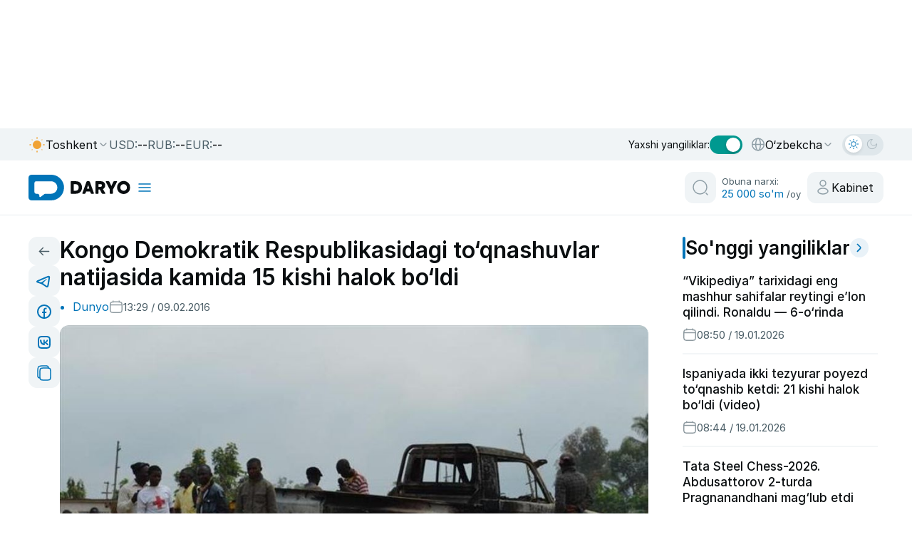

--- FILE ---
content_type: application/javascript
request_url: https://daryo.uz/_nuxt/D-YikLyZ.js
body_size: 473901
content:
const __vite__mapDeps=(i,m=__vite__mapDeps,d=(m.f||(m.f=["./BiXph2wW.js","./DFzuqCHA.js","./D415nsyQ.js","./jcVWDQZE.js","./getPremium.Blc9XG7-.css","./BOA15hgo.js","./read.BS5ksI8f.css","./830EtPlA.js","./DCQ-jhCw.js","./DO27h2MF.js","./CBMSRgNB.js","./Dw_Ok0QR.js","./Dn63sRuP.js","./Du4XVtE3.js","./loadMore.BlTy8FtG.css","./ChhPnHHe.js","./index.RGTBfpOK.css","./B3d6LhYP.js","./da9FiT-T.js","./BTKYHBZ0.js","./Loader.DoDlbaUB.css","./Cb_SMojV.js","./ProgressiveVisibleImg.CWSMW8gu.css","./B0D_KmWy.js","./Bo8f7uMC.js","./DwCjOxA8.js","./index.DdjPhEY9.css","./CHSl3m3p.js","./DkUqJH_h.js","./BoY8Rrkt.js","./DgSfY3RJ.js","./VmUcwdk4.js","./YandexAd.BCKOz9KX.css","./BAP05dP9.js","./DdXHDQnW.js","./DAKormY4.js","./index.BBFElLNE.css","./DmxSDQdt.js","./CZ5A6pPN.js","./ads-bottom.Bv_sTZVd.css","./C2Bdc-NV.js","./ads-bottom-mobile.bMgbdgvo.css","./_alias_.C92286ty.css","./CV65PFoC.js","./BMdAvhtB.js","./index.BTIfsb7D.css","./navigation.4ZiJgBUd.css","./pagination.DioOUj-L.css","./Dg09XVDA.js","./iWisvOHP.js","./Bzcju273.js","./PageTitle.D2_6aaWw.css","./DIZgKQ_e.js","./CtzO6dTF.js","./C2Tg7Z3j.js","./CKnBZDO_.js","./DsfuYDjl.js","./CYNmYfER.js","./CmEHl1T_.js","./CGU8qwh5.js","./BLXZZuYC.js","./PageTable.Dmnxe6qX.css","./B4eC2r0n.js","./DA1o-a9R.js","./D2-v45lZ.js","./QPgNsn4J.js","./DtWfqwmZ.js","./NewsArticlePage.C1kJPDxW.css","./Bgv8N7Ug.js","./CzwlTcMW.js","./AxMX9yps.js","./C-J5eChv.js","./BottomYandexAd.CuClqEAS.css","./DgaSWnMQ.js","./Loading.Dcn9i3RY.css","./ykk-Y7K5.js","./MobileMenu.DBzSzudx.css","./BDpt9jt7.js","./ToastNotification.DjpfOBbw.css","./zLFRhaqi.js","./C6hxLjiu.js","./coockie.DMgl56PH.css","./Bf9qTKP6.js","./fullMenu.65Nk1DDp.css","./DhzbNwwM.js","./BIp6uCuW.js","./recommend-mobile.d8CTo7PI.css","./B7QG7_dI.js","./-zsmbIer.js","./DDxbxgQK.js","./CxrCgJGl.js","./BEUqpPuO.js","./B1rr78NO.js","./AGCMGS3y.js","./DXY6FbCu.js","./CCpjB2_k.js","./EgHJUZTD.js","./ClzmoeHK.js","./CQIw2IhU.js","./4GNrr5Dt.js","./CpTQKzkL.js","./Dy5JcYpu.js","./De8rfvmH.js","./CerhjBpZ.js","./xvi3XaE7.js","./EmXra-wJ.js","./_aWolLA2.js","./DXvk-YjN.js","./Zb32Q56Y.js","./CtSnGquD.js","./BcrR5IWo.js","./CAtPQ9_P.js","./CChIIfFN.js","./Cio5zh7j.js","./BRyuEB9p.js","./BMwlnCV9.js","./D4bHYtqG.js","./zjcMQ85l.js","./rWQxEsKv.js","./LQ1SThpN.js","./CnoNepQH.js","./BRzXXVSo.js","./Po6y0M2t.js","./BWjSn6Zz.js","./MjL-z8JC.js","./CMBKNht8.js","./WO606k5K.js","./BmMgB3Z3.js","./BLleU-hs.js","./CNoqYMt8.js","./BLDTrb13.js","./Q2E1yk-o.js","./BGisZ4ms.js","./3TUOF3D1.js","./BLldtX5x.js","./0HQ8lSOt.js","./CgKjZZ-b.js","./CeMzEWA7.js","./CG0HaAcJ.js","./CCs0xAed.js","./CLznj_S0.js","./B65Eifye.js","./CI-LLxMJ.js","./BmfW-6zy.js","./DhC5AAUX.js","./BE_QFBxQ.js","./zYjUvCgt.js","./KmQPLI97.js","./DAKdWELS.js","./CR5Te-GF.js","./CcKhKLHh.js","./DnBdPy7X.js","./BKFcNvV3.js","./BxuZyoQ8.js","./BNavQB73.js","./Dh24Zy-s.js","./DC8fb-wN.js","./CA7RDF6r.js","./CTjzFrps.js","./D0GNTf6v.js","./DeC0EHLJ.js","./D9Py3R7A.js","./Dp2WGwRw.js","./C6GAkqRK.js","./DokPwd6g.js","./BPv-OzQI.js","./pRW_lCi5.js","./DDSaUfC1.js","./BmLBTp1x.js","./DNhq5CvB.js","./C2mScfCg.js","./BQcWo5qX.js","./DgXRJzgg.js","./NpAx_Odp.js","./CBuycu7O.js","./BgTkhKBi.js","./BpsXWDcn.js","./CZ5trOTh.js","./D9nUDy4G.js","./D37hwGiv.js","./D4bjDiJZ.js","./knQ6J8Aw.js","./D8LHwlD_.js","./MyQlHeR3.js","./CG3KHFYk.js","./A0ptuZ_g.js","./DPg0bd03.js","./Db49d9em.js","./BuIDRKYO.js","./5H6QKO47.js","./RTUrMkHn.js","./D_JvMrJQ.js","./CJnh3lk7.js","./Ciw8JvGi.js","./BM7Fzydu.js","./Bwlct2yW.js","./ii2nvIbP.js","./INLpvCid.js","./C7jZFiX6.js","./CEz8hEPw.js","./LFVV0dzU.js","./BR3LR5LX.js","./FHL3uTs2.js","./Czb5e-F-.js","./DfwvMDQd.js","./DHz78zSH.js","./lFLLTAQ3.js","./CDCkA796.js","./N0B8rI9I.js","./login.CeKMLpzj.css","./BG1N8iR4.js","./CkWaRc6U.js","./addCart.Vj_Z_4UX.css"])))=>i.map(i=>d[i]);
import{r as e,_ as t,C as n,a as r,E as o,o as a,F as s,d as i,g as l,v as c,i as u,b as d,c as p,e as f,f as h,h as m,j as _,k as g,l as v,m as y,p as b,u as w,n as k,q as E,s as C,S as T,t as I,w as S,x as P,y as L,L as A,z as O,A as R,B as x,D}from"./DFzuqCHA.js";function j(e){const t=Object.create(null);for(const n of e.split(","))t[n]=1;return e=>e in t}!function(){const e=document.createElement("link").relList;if(!(e&&e.supports&&e.supports("modulepreload"))){for(const e of document.querySelectorAll('link[rel="modulepreload"]'))t(e);new MutationObserver(e=>{for(const n of e)if("childList"===n.type)for(const e of n.addedNodes)"LINK"===e.tagName&&"modulepreload"===e.rel&&t(e)}).observe(document,{childList:!0,subtree:!0})}function t(e){if(e.ep)return;e.ep=!0;const t=function(e){const t={};return e.integrity&&(t.integrity=e.integrity),e.referrerPolicy&&(t.referrerPolicy=e.referrerPolicy),"use-credentials"===e.crossOrigin?t.credentials="include":"anonymous"===e.crossOrigin?t.credentials="omit":t.credentials="same-origin",t}(e);fetch(e.href,t)}}();const M={},N=[],$=()=>{},V=()=>!1,U=e=>111===e.charCodeAt(0)&&110===e.charCodeAt(1)&&(e.charCodeAt(2)>122||e.charCodeAt(2)<97),F=e=>e.startsWith("onUpdate:"),z=Object.assign,H=(e,t)=>{const n=e.indexOf(t);n>-1&&e.splice(n,1)},B=Object.prototype.hasOwnProperty,W=(e,t)=>B.call(e,t),q=Array.isArray,K=e=>"[object Map]"===ne(e),G=e=>"[object Set]"===ne(e),J=e=>"[object Date]"===ne(e),Z=e=>"function"==typeof e,Y=e=>"string"==typeof e,X=e=>"symbol"==typeof e,Q=e=>null!==e&&"object"==typeof e,ee=e=>(Q(e)||Z(e))&&Z(e.then)&&Z(e.catch),te=Object.prototype.toString,ne=e=>te.call(e),re=e=>"[object Object]"===ne(e),oe=e=>Y(e)&&"NaN"!==e&&"-"!==e[0]&&""+parseInt(e,10)===e,ae=j(",key,ref,ref_for,ref_key,onVnodeBeforeMount,onVnodeMounted,onVnodeBeforeUpdate,onVnodeUpdated,onVnodeBeforeUnmount,onVnodeUnmounted"),se=e=>{const t=Object.create(null);return n=>t[n]||(t[n]=e(n))},ie=/-\w/g,le=se(e=>e.replace(ie,e=>e.slice(1).toUpperCase())),ce=/\B([A-Z])/g,ue=se(e=>e.replace(ce,"-$1").toLowerCase()),de=se(e=>e.charAt(0).toUpperCase()+e.slice(1)),pe=se(e=>e?`on${de(e)}`:""),fe=(e,t)=>!Object.is(e,t),he=(e,...t)=>{for(let n=0;n<e.length;n++)e[n](...t)},me=(e,t,n,r=!1)=>{Object.defineProperty(e,t,{configurable:!0,enumerable:!1,writable:r,value:n})},_e=e=>{const t=parseFloat(e);return isNaN(t)?e:t},ge=e=>{const t=Y(e)?Number(e):NaN;return isNaN(t)?e:t};let ve;const ye=()=>ve||(ve="undefined"!=typeof globalThis?globalThis:"undefined"!=typeof self?self:"undefined"!=typeof window?window:"undefined"!=typeof global?global:{});function be(e){if(q(e)){const t={};for(let n=0;n<e.length;n++){const r=e[n],o=Y(r)?Ce(r):be(r);if(o)for(const e in o)t[e]=o[e]}return t}if(Y(e)||Q(e))return e}const we=/;(?![^(]*\))/g,ke=/:([^]+)/,Ee=/\/\*[^]*?\*\//g;function Ce(e){const t={};return e.replace(Ee,"").split(we).forEach(e=>{if(e){const n=e.split(ke);n.length>1&&(t[n[0].trim()]=n[1].trim())}}),t}function Te(e){let t="";if(Y(e))t=e;else if(q(e))for(let n=0;n<e.length;n++){const r=Te(e[n]);r&&(t+=r+" ")}else if(Q(e))for(const n in e)e[n]&&(t+=n+" ");return t.trim()}const Ie=j("itemscope,allowfullscreen,formnovalidate,ismap,nomodule,novalidate,readonly");function Se(e){return!!e||""===e}function Pe(e,t){if(e===t)return!0;let n=J(e),r=J(t);if(n||r)return!(!n||!r)&&e.getTime()===t.getTime();if(n=X(e),r=X(t),n||r)return e===t;if(n=q(e),r=q(t),n||r)return!(!n||!r)&&function(e,t){if(e.length!==t.length)return!1;let n=!0;for(let r=0;n&&r<e.length;r++)n=Pe(e[r],t[r]);return n}(e,t);if(n=Q(e),r=Q(t),n||r){if(!n||!r)return!1;if(Object.keys(e).length!==Object.keys(t).length)return!1;for(const n in e){const r=e.hasOwnProperty(n),o=t.hasOwnProperty(n);if(r&&!o||!r&&o||!Pe(e[n],t[n]))return!1}}return String(e)===String(t)}function Le(e,t){return e.findIndex(e=>Pe(e,t))}const Ae=e=>!(!e||!0!==e.__v_isRef),Oe=e=>Y(e)?e:null==e?"":q(e)||Q(e)&&(e.toString===te||!Z(e.toString))?Ae(e)?Oe(e.value):JSON.stringify(e,Re,2):String(e),Re=(e,t)=>Ae(t)?Re(e,t.value):K(t)?{[`Map(${t.size})`]:[...t.entries()].reduce((e,[t,n],r)=>(e[xe(t,r)+" =>"]=n,e),{})}:G(t)?{[`Set(${t.size})`]:[...t.values()].map(e=>xe(e))}:X(t)?xe(t):!Q(t)||q(t)||re(t)?t:String(t),xe=(e,t="")=>{var n;return X(e)?`Symbol(${null!=(n=e.description)?n:t})`:e};let De,je;class Me{constructor(e=!1){this.detached=e,this._active=!0,this._on=0,this.effects=[],this.cleanups=[],this._isPaused=!1,this.parent=De,!e&&De&&(this.index=(De.scopes||(De.scopes=[])).push(this)-1)}get active(){return this._active}pause(){if(this._active){let e,t;if(this._isPaused=!0,this.scopes)for(e=0,t=this.scopes.length;e<t;e++)this.scopes[e].pause();for(e=0,t=this.effects.length;e<t;e++)this.effects[e].pause()}}resume(){if(this._active&&this._isPaused){let e,t;if(this._isPaused=!1,this.scopes)for(e=0,t=this.scopes.length;e<t;e++)this.scopes[e].resume();for(e=0,t=this.effects.length;e<t;e++)this.effects[e].resume()}}run(e){if(this._active){const t=De;try{return De=this,e()}finally{De=t}}}on(){1===++this._on&&(this.prevScope=De,De=this)}off(){this._on>0&&0===--this._on&&(De=this.prevScope,this.prevScope=void 0)}stop(e){if(this._active){let t,n;for(this._active=!1,t=0,n=this.effects.length;t<n;t++)this.effects[t].stop();for(this.effects.length=0,t=0,n=this.cleanups.length;t<n;t++)this.cleanups[t]();if(this.cleanups.length=0,this.scopes){for(t=0,n=this.scopes.length;t<n;t++)this.scopes[t].stop(!0);this.scopes.length=0}if(!this.detached&&this.parent&&!e){const e=this.parent.scopes.pop();e&&e!==this&&(this.parent.scopes[this.index]=e,e.index=this.index)}this.parent=void 0}}}function Ne(e){return new Me(e)}function $e(){return De}function Ve(e,t=!1){De&&De.cleanups.push(e)}const Ue=new WeakSet;class Fe{constructor(e){this.fn=e,this.deps=void 0,this.depsTail=void 0,this.flags=5,this.next=void 0,this.cleanup=void 0,this.scheduler=void 0,De&&De.active&&De.effects.push(this)}pause(){this.flags|=64}resume(){64&this.flags&&(this.flags&=-65,Ue.has(this)&&(Ue.delete(this),this.trigger()))}notify(){2&this.flags&&!(32&this.flags)||8&this.flags||We(this)}run(){if(!(1&this.flags))return this.fn();this.flags|=2,ot(this),Ge(this);const e=je,t=et;je=this,et=!0;try{return this.fn()}finally{Je(this),je=e,et=t,this.flags&=-3}}stop(){if(1&this.flags){for(let e=this.deps;e;e=e.nextDep)Xe(e);this.deps=this.depsTail=void 0,ot(this),this.onStop&&this.onStop(),this.flags&=-2}}trigger(){64&this.flags?Ue.add(this):this.scheduler?this.scheduler():this.runIfDirty()}runIfDirty(){Ze(this)&&this.run()}get dirty(){return Ze(this)}}let ze,He,Be=0;function We(e,t=!1){if(e.flags|=8,t)return e.next=He,void(He=e);e.next=ze,ze=e}function qe(){Be++}function Ke(){if(--Be>0)return;if(He){let e=He;for(He=void 0;e;){const t=e.next;e.next=void 0,e.flags&=-9,e=t}}let e;for(;ze;){let n=ze;for(ze=void 0;n;){const r=n.next;if(n.next=void 0,n.flags&=-9,1&n.flags)try{n.trigger()}catch(t){e||(e=t)}n=r}}if(e)throw e}function Ge(e){for(let t=e.deps;t;t=t.nextDep)t.version=-1,t.prevActiveLink=t.dep.activeLink,t.dep.activeLink=t}function Je(e){let t,n=e.depsTail,r=n;for(;r;){const e=r.prevDep;-1===r.version?(r===n&&(n=e),Xe(r),Qe(r)):t=r,r.dep.activeLink=r.prevActiveLink,r.prevActiveLink=void 0,r=e}e.deps=t,e.depsTail=n}function Ze(e){for(let t=e.deps;t;t=t.nextDep)if(t.dep.version!==t.version||t.dep.computed&&(Ye(t.dep.computed)||t.dep.version!==t.version))return!0;return!!e._dirty}function Ye(e){if(4&e.flags&&!(16&e.flags))return;if(e.flags&=-17,e.globalVersion===at)return;if(e.globalVersion=at,!e.isSSR&&128&e.flags&&(!e.deps&&!e._dirty||!Ze(e)))return;e.flags|=2;const t=e.dep,n=je,r=et;je=e,et=!0;try{Ge(e);const n=e.fn(e._value);(0===t.version||fe(n,e._value))&&(e.flags|=128,e._value=n,t.version++)}catch(o){throw t.version++,o}finally{je=n,et=r,Je(e),e.flags&=-3}}function Xe(e,t=!1){const{dep:n,prevSub:r,nextSub:o}=e;if(r&&(r.nextSub=o,e.prevSub=void 0),o&&(o.prevSub=r,e.nextSub=void 0),n.subs===e&&(n.subs=r,!r&&n.computed)){n.computed.flags&=-5;for(let e=n.computed.deps;e;e=e.nextDep)Xe(e,!0)}t||--n.sc||!n.map||n.map.delete(n.key)}function Qe(e){const{prevDep:t,nextDep:n}=e;t&&(t.nextDep=n,e.prevDep=void 0),n&&(n.prevDep=t,e.nextDep=void 0)}let et=!0;const tt=[];function nt(){tt.push(et),et=!1}function rt(){const e=tt.pop();et=void 0===e||e}function ot(e){const{cleanup:t}=e;if(e.cleanup=void 0,t){const e=je;je=void 0;try{t()}finally{je=e}}}let at=0;class st{constructor(e,t){this.sub=e,this.dep=t,this.version=t.version,this.nextDep=this.prevDep=this.nextSub=this.prevSub=this.prevActiveLink=void 0}}class it{constructor(e){this.computed=e,this.version=0,this.activeLink=void 0,this.subs=void 0,this.map=void 0,this.key=void 0,this.sc=0,this.__v_skip=!0}track(e){if(!je||!et||je===this.computed)return;let t=this.activeLink;if(void 0===t||t.sub!==je)t=this.activeLink=new st(je,this),je.deps?(t.prevDep=je.depsTail,je.depsTail.nextDep=t,je.depsTail=t):je.deps=je.depsTail=t,lt(t);else if(-1===t.version&&(t.version=this.version,t.nextDep)){const e=t.nextDep;e.prevDep=t.prevDep,t.prevDep&&(t.prevDep.nextDep=e),t.prevDep=je.depsTail,t.nextDep=void 0,je.depsTail.nextDep=t,je.depsTail=t,je.deps===t&&(je.deps=e)}return t}trigger(e){this.version++,at++,this.notify(e)}notify(e){qe();try{for(let e=this.subs;e;e=e.prevSub)e.sub.notify()&&e.sub.dep.notify()}finally{Ke()}}}function lt(e){if(e.dep.sc++,4&e.sub.flags){const t=e.dep.computed;if(t&&!e.dep.subs){t.flags|=20;for(let e=t.deps;e;e=e.nextDep)lt(e)}const n=e.dep.subs;n!==e&&(e.prevSub=n,n&&(n.nextSub=e)),e.dep.subs=e}}const ct=new WeakMap,ut=Symbol(""),dt=Symbol(""),pt=Symbol("");function ft(e,t,n){if(et&&je){let t=ct.get(e);t||ct.set(e,t=new Map);let r=t.get(n);r||(t.set(n,r=new it),r.map=t,r.key=n),r.track()}}function ht(e,t,n,r,o,a){const s=ct.get(e);if(!s)return void at++;const i=e=>{e&&e.trigger()};if(qe(),"clear"===t)s.forEach(i);else{const o=q(e),a=o&&oe(n);if(o&&"length"===n){const e=Number(r);s.forEach((t,n)=>{("length"===n||n===pt||!X(n)&&n>=e)&&i(t)})}else switch((void 0!==n||s.has(void 0))&&i(s.get(n)),a&&i(s.get(pt)),t){case"add":o?a&&i(s.get("length")):(i(s.get(ut)),K(e)&&i(s.get(dt)));break;case"delete":o||(i(s.get(ut)),K(e)&&i(s.get(dt)));break;case"set":K(e)&&i(s.get(ut))}}Ke()}function mt(e){const t=tn(e);return t===e?t:(ft(t,0,pt),Qt(e)?t:t.map(rn))}function _t(e){return ft(e=tn(e),0,pt),e}const gt={__proto__:null,[Symbol.iterator](){return vt(this,Symbol.iterator,rn)},concat(...e){return mt(this).concat(...e.map(e=>q(e)?mt(e):e))},entries(){return vt(this,"entries",e=>(e[1]=rn(e[1]),e))},every(e,t){return bt(this,"every",e,t,void 0,arguments)},filter(e,t){return bt(this,"filter",e,t,e=>e.map(rn),arguments)},find(e,t){return bt(this,"find",e,t,rn,arguments)},findIndex(e,t){return bt(this,"findIndex",e,t,void 0,arguments)},findLast(e,t){return bt(this,"findLast",e,t,rn,arguments)},findLastIndex(e,t){return bt(this,"findLastIndex",e,t,void 0,arguments)},forEach(e,t){return bt(this,"forEach",e,t,void 0,arguments)},includes(...e){return kt(this,"includes",e)},indexOf(...e){return kt(this,"indexOf",e)},join(e){return mt(this).join(e)},lastIndexOf(...e){return kt(this,"lastIndexOf",e)},map(e,t){return bt(this,"map",e,t,void 0,arguments)},pop(){return Et(this,"pop")},push(...e){return Et(this,"push",e)},reduce(e,...t){return wt(this,"reduce",e,t)},reduceRight(e,...t){return wt(this,"reduceRight",e,t)},shift(){return Et(this,"shift")},some(e,t){return bt(this,"some",e,t,void 0,arguments)},splice(...e){return Et(this,"splice",e)},toReversed(){return mt(this).toReversed()},toSorted(e){return mt(this).toSorted(e)},toSpliced(...e){return mt(this).toSpliced(...e)},unshift(...e){return Et(this,"unshift",e)},values(){return vt(this,"values",rn)}};function vt(e,t,n){const r=_t(e),o=r[t]();return r===e||Qt(e)||(o._next=o.next,o.next=()=>{const e=o._next();return e.value&&(e.value=n(e.value)),e}),o}const yt=Array.prototype;function bt(e,t,n,r,o,a){const s=_t(e),i=s!==e&&!Qt(e),l=s[t];if(l!==yt[t]){const t=l.apply(e,a);return i?rn(t):t}let c=n;s!==e&&(i?c=function(t,r){return n.call(this,rn(t),r,e)}:n.length>2&&(c=function(t,r){return n.call(this,t,r,e)}));const u=l.call(s,c,r);return i&&o?o(u):u}function wt(e,t,n,r){const o=_t(e);let a=n;return o!==e&&(Qt(e)?n.length>3&&(a=function(t,r,o){return n.call(this,t,r,o,e)}):a=function(t,r,o){return n.call(this,t,rn(r),o,e)}),o[t](a,...r)}function kt(e,t,n){const r=tn(e);ft(r,0,pt);const o=r[t](...n);return-1!==o&&!1!==o||!en(n[0])?o:(n[0]=tn(n[0]),r[t](...n))}function Et(e,t,n=[]){nt(),qe();const r=tn(e)[t].apply(e,n);return Ke(),rt(),r}const Ct=j("__proto__,__v_isRef,__isVue"),Tt=new Set(Object.getOwnPropertyNames(Symbol).filter(e=>"arguments"!==e&&"caller"!==e).map(e=>Symbol[e]).filter(X));function It(e){X(e)||(e=String(e));const t=tn(this);return ft(t,0,e),t.hasOwnProperty(e)}class St{constructor(e=!1,t=!1){this._isReadonly=e,this._isShallow=t}get(e,t,n){if("__v_skip"===t)return e.__v_skip;const r=this._isReadonly,o=this._isShallow;if("__v_isReactive"===t)return!r;if("__v_isReadonly"===t)return r;if("__v_isShallow"===t)return o;if("__v_raw"===t)return n===(r?o?Wt:Bt:o?Ht:zt).get(e)||Object.getPrototypeOf(e)===Object.getPrototypeOf(n)?e:void 0;const a=q(e);if(!r){let e;if(a&&(e=gt[t]))return e;if("hasOwnProperty"===t)return It}const s=Reflect.get(e,t,an(e)?e:n);return(X(t)?Tt.has(t):Ct(t))?s:(r||ft(e,0,t),o?s:an(s)?a&&oe(t)?s:s.value:Q(s)?r?Gt(s):qt(s):s)}}class Pt extends St{constructor(e=!1){super(!1,e)}set(e,t,n,r){let o=e[t];if(!this._isShallow){const t=Xt(o);if(Qt(n)||Xt(n)||(o=tn(o),n=tn(n)),!q(e)&&an(o)&&!an(n))return t||(o.value=n),!0}const a=q(e)&&oe(t)?Number(t)<e.length:W(e,t),s=Reflect.set(e,t,n,an(e)?e:r);return e===tn(r)&&(a?fe(n,o)&&ht(e,"set",t,n):ht(e,"add",t,n)),s}deleteProperty(e,t){const n=W(e,t);e[t];const r=Reflect.deleteProperty(e,t);return r&&n&&ht(e,"delete",t,void 0),r}has(e,t){const n=Reflect.has(e,t);return X(t)&&Tt.has(t)||ft(e,0,t),n}ownKeys(e){return ft(e,0,q(e)?"length":ut),Reflect.ownKeys(e)}}class Lt extends St{constructor(e=!1){super(!0,e)}set(e,t){return!0}deleteProperty(e,t){return!0}}const At=new Pt,Ot=new Lt,Rt=new Pt(!0),xt=new Lt(!0),Dt=e=>e,jt=e=>Reflect.getPrototypeOf(e);function Mt(e){return function(...t){return"delete"!==e&&("clear"===e?void 0:this)}}function Nt(e,t){const n=function(e,t){const n={get(n){const r=this.__v_raw,o=tn(r),a=tn(n);e||(fe(n,a)&&ft(o,0,n),ft(o,0,a));const{has:s}=jt(o),i=t?Dt:e?on:rn;return s.call(o,n)?i(r.get(n)):s.call(o,a)?i(r.get(a)):void(r!==o&&r.get(n))},get size(){const t=this.__v_raw;return!e&&ft(tn(t),0,ut),t.size},has(t){const n=this.__v_raw,r=tn(n),o=tn(t);return e||(fe(t,o)&&ft(r,0,t),ft(r,0,o)),t===o?n.has(t):n.has(t)||n.has(o)},forEach(n,r){const o=this,a=o.__v_raw,s=tn(a),i=t?Dt:e?on:rn;return!e&&ft(s,0,ut),a.forEach((e,t)=>n.call(r,i(e),i(t),o))}};return z(n,e?{add:Mt("add"),set:Mt("set"),delete:Mt("delete"),clear:Mt("clear")}:{add(e){t||Qt(e)||Xt(e)||(e=tn(e));const n=tn(this);return jt(n).has.call(n,e)||(n.add(e),ht(n,"add",e,e)),this},set(e,n){t||Qt(n)||Xt(n)||(n=tn(n));const r=tn(this),{has:o,get:a}=jt(r);let s=o.call(r,e);s||(e=tn(e),s=o.call(r,e));const i=a.call(r,e);return r.set(e,n),s?fe(n,i)&&ht(r,"set",e,n):ht(r,"add",e,n),this},delete(e){const t=tn(this),{has:n,get:r}=jt(t);let o=n.call(t,e);o||(e=tn(e),o=n.call(t,e)),r&&r.call(t,e);const a=t.delete(e);return o&&ht(t,"delete",e,void 0),a},clear(){const e=tn(this),t=0!==e.size,n=e.clear();return t&&ht(e,"clear",void 0,void 0),n}}),["keys","values","entries",Symbol.iterator].forEach(r=>{n[r]=function(e,t,n){return function(...r){const o=this.__v_raw,a=tn(o),s=K(a),i="entries"===e||e===Symbol.iterator&&s,l="keys"===e&&s,c=o[e](...r),u=n?Dt:t?on:rn;return!t&&ft(a,0,l?dt:ut),{next(){const{value:e,done:t}=c.next();return t?{value:e,done:t}:{value:i?[u(e[0]),u(e[1])]:u(e),done:t}},[Symbol.iterator](){return this}}}}(r,e,t)}),n}(e,t);return(t,r,o)=>"__v_isReactive"===r?!e:"__v_isReadonly"===r?e:"__v_raw"===r?t:Reflect.get(W(n,r)&&r in t?n:t,r,o)}const $t={get:Nt(!1,!1)},Vt={get:Nt(!1,!0)},Ut={get:Nt(!0,!1)},Ft={get:Nt(!0,!0)},zt=new WeakMap,Ht=new WeakMap,Bt=new WeakMap,Wt=new WeakMap;function qt(e){return Xt(e)?e:Zt(e,!1,At,$t,zt)}function Kt(e){return Zt(e,!1,Rt,Vt,Ht)}function Gt(e){return Zt(e,!0,Ot,Ut,Bt)}function Jt(e){return Zt(e,!0,xt,Ft,Wt)}function Zt(e,t,n,r,o){if(!Q(e))return e;if(e.__v_raw&&(!t||!e.__v_isReactive))return e;const a=(s=e).__v_skip||!Object.isExtensible(s)?0:function(e){switch(e){case"Object":case"Array":return 1;case"Map":case"Set":case"WeakMap":case"WeakSet":return 2;default:return 0}}((e=>ne(e).slice(8,-1))(s));var s;if(0===a)return e;const i=o.get(e);if(i)return i;const l=new Proxy(e,2===a?r:n);return o.set(e,l),l}function Yt(e){return Xt(e)?Yt(e.__v_raw):!(!e||!e.__v_isReactive)}function Xt(e){return!(!e||!e.__v_isReadonly)}function Qt(e){return!(!e||!e.__v_isShallow)}function en(e){return!!e&&!!e.__v_raw}function tn(e){const t=e&&e.__v_raw;return t?tn(t):e}function nn(e){return!W(e,"__v_skip")&&Object.isExtensible(e)&&me(e,"__v_skip",!0),e}const rn=e=>Q(e)?qt(e):e,on=e=>Q(e)?Gt(e):e;function an(e){return!!e&&!0===e.__v_isRef}function sn(e){return cn(e,!1)}function ln(e){return cn(e,!0)}function cn(e,t){return an(e)?e:new un(e,t)}class un{constructor(e,t){this.dep=new it,this.__v_isRef=!0,this.__v_isShallow=!1,this._rawValue=t?e:tn(e),this._value=t?e:rn(e),this.__v_isShallow=t}get value(){return this.dep.track(),this._value}set value(e){const t=this._rawValue,n=this.__v_isShallow||Qt(e)||Xt(e);e=n?e:tn(e),fe(e,t)&&(this._rawValue=e,this._value=n?e:rn(e),this.dep.trigger())}}function dn(e){return an(e)?e.value:e}function pn(e){return Z(e)?e():dn(e)}const fn={get:(e,t,n)=>"__v_raw"===t?e:dn(Reflect.get(e,t,n)),set:(e,t,n,r)=>{const o=e[t];return an(o)&&!an(n)?(o.value=n,!0):Reflect.set(e,t,n,r)}};function hn(e){return Yt(e)?e:new Proxy(e,fn)}class mn{constructor(e){this.__v_isRef=!0,this._value=void 0;const t=this.dep=new it,{get:n,set:r}=e(t.track.bind(t),t.trigger.bind(t));this._get=n,this._set=r}get value(){return this._value=this._get()}set value(e){this._set(e)}}class _n{constructor(e,t,n){this._object=e,this._key=t,this._defaultValue=n,this.__v_isRef=!0,this._value=void 0}get value(){const e=this._object[this._key];return this._value=void 0===e?this._defaultValue:e}set value(e){this._object[this._key]=e}get dep(){return function(e,t){const n=ct.get(e);return n&&n.get(t)}(tn(this._object),this._key)}}class gn{constructor(e){this._getter=e,this.__v_isRef=!0,this.__v_isReadonly=!0,this._value=void 0}get value(){return this._value=this._getter()}}function vn(e,t,n){return an(e)?e:Z(e)?new gn(e):Q(e)&&arguments.length>1?yn(e,t,n):sn(e)}function yn(e,t,n){const r=e[t];return an(r)?r:new _n(e,t,n)}class bn{constructor(e,t,n){this.fn=e,this.setter=t,this._value=void 0,this.dep=new it(this),this.__v_isRef=!0,this.deps=void 0,this.depsTail=void 0,this.flags=16,this.globalVersion=at-1,this.next=void 0,this.effect=this,this.__v_isReadonly=!t,this.isSSR=n}notify(){if(this.flags|=16,!(8&this.flags)&&je!==this)return We(this,!0),!0}get value(){const e=this.dep.track();return Ye(this),e&&(e.version=this.dep.version),this._value}set value(e){this.setter&&this.setter(e)}}const wn={},kn=new WeakMap;let En;function Cn(e,t=1/0,n){if(t<=0||!Q(e)||e.__v_skip)return e;if(((n=n||new Map).get(e)||0)>=t)return e;if(n.set(e,t),t--,an(e))Cn(e.value,t,n);else if(q(e))for(let r=0;r<e.length;r++)Cn(e[r],t,n);else if(G(e)||K(e))e.forEach(e=>{Cn(e,t,n)});else if(re(e)){for(const r in e)Cn(e[r],t,n);for(const r of Object.getOwnPropertySymbols(e))Object.prototype.propertyIsEnumerable.call(e,r)&&Cn(e[r],t,n)}return e}function Tn(e,t,n,r){try{return r?e(...r):e()}catch(o){Sn(o,t,n)}}function In(e,t,n,r){if(Z(e)){const o=Tn(e,t,n,r);return o&&ee(o)&&o.catch(e=>{Sn(e,t,n)}),o}if(q(e)){const o=[];for(let a=0;a<e.length;a++)o.push(In(e[a],t,n,r));return o}}function Sn(e,t,n,r=!0){t&&t.vnode;const{errorHandler:o,throwUnhandledErrorInProduction:a}=t&&t.appContext.config||M;if(t){let r=t.parent;const a=t.proxy,s=`https://vuejs.org/error-reference/#runtime-${n}`;for(;r;){const t=r.ec;if(t)for(let n=0;n<t.length;n++)if(!1===t[n](e,a,s))return;r=r.parent}if(o)return nt(),Tn(o,null,10,[e,a,s]),void rt()}!function(e,t,n,r=!0,o=!1){if(o)throw e}(e,0,0,r,a)}const Pn=[];let Ln=-1;const An=[];let On=null,Rn=0;const xn=Promise.resolve();let Dn=null;function jn(e){const t=Dn||xn;return e?t.then(this?e.bind(this):e):t}function Mn(e){if(!(1&e.flags)){const t=Fn(e),n=Pn[Pn.length-1];!n||!(2&e.flags)&&t>=Fn(n)?Pn.push(e):Pn.splice(function(e){let t=Ln+1,n=Pn.length;for(;t<n;){const r=t+n>>>1,o=Pn[r],a=Fn(o);a<e||a===e&&2&o.flags?t=r+1:n=r}return t}(t),0,e),e.flags|=1,Nn()}}function Nn(){Dn||(Dn=xn.then(zn))}function $n(e){q(e)?An.push(...e):On&&-1===e.id?On.splice(Rn+1,0,e):1&e.flags||(An.push(e),e.flags|=1),Nn()}function Vn(e,t,n=Ln+1){for(;n<Pn.length;n++){const t=Pn[n];if(t&&2&t.flags){if(e&&t.id!==e.uid)continue;Pn.splice(n,1),n--,4&t.flags&&(t.flags&=-2),t(),4&t.flags||(t.flags&=-2)}}}function Un(e){if(An.length){const e=[...new Set(An)].sort((e,t)=>Fn(e)-Fn(t));if(An.length=0,On)return void On.push(...e);for(On=e,Rn=0;Rn<On.length;Rn++){const e=On[Rn];4&e.flags&&(e.flags&=-2),8&e.flags||e(),e.flags&=-2}On=null,Rn=0}}const Fn=e=>null==e.id?2&e.flags?-1:1/0:e.id;function zn(e){try{for(Ln=0;Ln<Pn.length;Ln++){const e=Pn[Ln];!e||8&e.flags||(4&e.flags&&(e.flags&=-2),Tn(e,e.i,e.i?15:14),4&e.flags||(e.flags&=-2))}}finally{for(;Ln<Pn.length;Ln++){const e=Pn[Ln];e&&(e.flags&=-2)}Ln=-1,Pn.length=0,Un(),Dn=null,(Pn.length||An.length)&&zn()}}let Hn=null,Bn=null;function Wn(e){const t=Hn;return Hn=e,Bn=e&&e.type.__scopeId||null,t}function qn(e,t=Hn,n){if(!t)return e;if(e._n)return e;const r=(...n)=>{r._d&&Va(-1);const o=Wn(t);let a;try{a=e(...n)}finally{Wn(o),r._d&&Va(1)}return a};return r._n=!0,r._c=!0,r._d=!0,r}function Kn(e,t){if(null===Hn)return e;const n=gs(Hn),r=e.dirs||(e.dirs=[]);for(let o=0;o<t.length;o++){let[e,a,s,i=M]=t[o];e&&(Z(e)&&(e={mounted:e,updated:e}),e.deep&&Cn(a),r.push({dir:e,instance:n,value:a,oldValue:void 0,arg:s,modifiers:i}))}return e}function Gn(e,t,n,r){const o=e.dirs,a=t&&t.dirs;for(let s=0;s<o.length;s++){const i=o[s];a&&(i.oldValue=a[s].value);let l=i.dir[r];l&&(nt(),In(l,n,8,[e.el,i,e,t]),rt())}}const Jn=Symbol("_vte"),Zn=e=>e.__isTeleport,Yn=e=>e&&(e.disabled||""===e.disabled),Xn=e=>e&&(e.defer||""===e.defer),Qn=e=>"undefined"!=typeof SVGElement&&e instanceof SVGElement,er=e=>"function"==typeof MathMLElement&&e instanceof MathMLElement,tr=(e,t)=>{const n=e&&e.to;return Y(n)?t?t(n):null:n},nr={name:"Teleport",__isTeleport:!0,process(e,t,n,r,o,a,s,i,l,c){const{mc:u,pc:d,pbc:p,o:{insert:f,querySelector:h,createText:m,createComment:_}}=c,g=Yn(t.props);let{shapeFlag:v,children:y,dynamicChildren:b}=t;if(null==e){const e=t.el=m(""),c=t.anchor=m("");f(e,n,r),f(c,n,r);const d=(e,t)=>{16&v&&(o&&o.isCE&&(o.ce._teleportTarget=e),u(y,e,t,o,a,s,i,l))},p=()=>{const e=t.target=tr(t.props,h),n=sr(e,t,m,f);e&&("svg"!==s&&Qn(e)?s="svg":"mathml"!==s&&er(e)&&(s="mathml"),g||(d(e,n),ar(t,!1)))};g&&(d(n,c),ar(t,!0)),Xn(t.props)?(t.el.__isMounted=!1,Xo(()=>{p(),delete t.el.__isMounted},a)):p()}else{if(Xn(t.props)&&!1===e.el.__isMounted)return void Xo(()=>{nr.process(e,t,n,r,o,a,s,i,l,c)},a);t.el=e.el,t.targetStart=e.targetStart;const u=t.anchor=e.anchor,f=t.target=e.target,m=t.targetAnchor=e.targetAnchor,_=Yn(e.props),v=_?n:f,y=_?u:m;if("svg"===s||Qn(f)?s="svg":("mathml"===s||er(f))&&(s="mathml"),b?(p(e.dynamicChildren,b,v,o,a,s,i),ra(e,t,!0)):l||d(e,t,v,y,o,a,s,i,!1),g)_?t.props&&e.props&&t.props.to!==e.props.to&&(t.props.to=e.props.to):rr(t,n,u,c,1);else if((t.props&&t.props.to)!==(e.props&&e.props.to)){const e=t.target=tr(t.props,h);e&&rr(t,e,null,c,0)}else _&&rr(t,f,m,c,1);ar(t,g)}},remove(e,t,n,{um:r,o:{remove:o}},a){const{shapeFlag:s,children:i,anchor:l,targetStart:c,targetAnchor:u,target:d,props:p}=e;if(d&&(o(c),o(u)),a&&o(l),16&s){const e=a||!Yn(p);for(let o=0;o<i.length;o++){const a=i[o];r(a,t,n,e,!!a.dynamicChildren)}}},move:rr,hydrate:function(e,t,n,r,o,a,{o:{nextSibling:s,parentNode:i,querySelector:l,insert:c,createText:u}},d){function p(e,t,l,c){t.anchor=d(s(e),t,i(e),n,r,o,a),t.targetStart=l,t.targetAnchor=c}const f=t.target=tr(t.props,l),h=Yn(t.props);if(f){const i=f._lpa||f.firstChild;if(16&t.shapeFlag)if(h)p(e,t,i,i&&s(i));else{t.anchor=s(e);let l=i;for(;l;){if(l&&8===l.nodeType)if("teleport start anchor"===l.data)t.targetStart=l;else if("teleport anchor"===l.data){t.targetAnchor=l,f._lpa=t.targetAnchor&&s(t.targetAnchor);break}l=s(l)}t.targetAnchor||sr(f,t,u,c),d(i&&s(i),t,f,n,r,o,a)}ar(t,h)}else h&&16&t.shapeFlag&&p(e,t,e,s(e));return t.anchor&&s(t.anchor)}};function rr(e,t,n,{o:{insert:r},m:o},a=2){0===a&&r(e.targetAnchor,t,n);const{el:s,anchor:i,shapeFlag:l,children:c,props:u}=e,d=2===a;if(d&&r(s,t,n),(!d||Yn(u))&&16&l)for(let p=0;p<c.length;p++)o(c[p],t,n,2);d&&r(i,t,n)}const or=nr;function ar(e,t){const n=e.ctx;if(n&&n.ut){let r,o;for(t?(r=e.el,o=e.anchor):(r=e.targetStart,o=e.targetAnchor);r&&r!==o;)1===r.nodeType&&r.setAttribute("data-v-owner",n.uid),r=r.nextSibling;n.ut()}}function sr(e,t,n,r){const o=t.targetStart=n(""),a=t.targetAnchor=n("");return o[Jn]=a,e&&(r(o,e),r(a,e)),a}const ir=Symbol("_leaveCb"),lr=Symbol("_enterCb");function cr(){const e={isMounted:!1,isLeaving:!1,isUnmounting:!1,leavingVNodes:new Map};return Jr(()=>{e.isMounted=!0}),Xr(()=>{e.isUnmounting=!0}),e}const ur=[Function,Array],dr={mode:String,appear:Boolean,persisted:Boolean,onBeforeEnter:ur,onEnter:ur,onAfterEnter:ur,onEnterCancelled:ur,onBeforeLeave:ur,onLeave:ur,onAfterLeave:ur,onLeaveCancelled:ur,onBeforeAppear:ur,onAppear:ur,onAfterAppear:ur,onAppearCancelled:ur},pr=e=>{const t=e.subTree;return t.component?pr(t.component):t};function fr(e){let t=e[0];if(e.length>1)for(const n of e)if(n.type!==Ra){t=n;break}return t}const hr={name:"BaseTransition",props:dr,setup(e,{slots:t}){const n=is(),r=cr();return()=>{const o=t.default&&br(t.default(),!0);if(!o||!o.length)return;const a=fr(o),s=tn(e),{mode:i}=s;if(r.isLeaving)return gr(a);const l=vr(a);if(!l)return gr(a);let c=_r(l,s,r,n,e=>c=e);l.type!==Ra&&yr(l,c);let u=n.subTree&&vr(n.subTree);if(u&&u.type!==Ra&&!Ba(u,l)&&pr(n).type!==Ra){let e=_r(u,s,r,n);if(yr(u,e),"out-in"===i&&l.type!==Ra)return r.isLeaving=!0,e.afterLeave=()=>{r.isLeaving=!1,8&n.job.flags||n.update(),delete e.afterLeave,u=void 0},gr(a);"in-out"===i&&l.type!==Ra?e.delayLeave=(e,t,n)=>{mr(r,u)[String(u.key)]=u,e[ir]=()=>{t(),e[ir]=void 0,delete c.delayedLeave,u=void 0},c.delayedLeave=()=>{n(),delete c.delayedLeave,u=void 0}}:u=void 0}else u&&(u=void 0);return a}}};function mr(e,t){const{leavingVNodes:n}=e;let r=n.get(t.type);return r||(r=Object.create(null),n.set(t.type,r)),r}function _r(e,t,n,r,o){const{appear:a,mode:s,persisted:i=!1,onBeforeEnter:l,onEnter:c,onAfterEnter:u,onEnterCancelled:d,onBeforeLeave:p,onLeave:f,onAfterLeave:h,onLeaveCancelled:m,onBeforeAppear:_,onAppear:g,onAfterAppear:v,onAppearCancelled:y}=t,b=String(e.key),w=mr(n,e),k=(e,t)=>{e&&In(e,r,9,t)},E=(e,t)=>{const n=t[1];k(e,t),q(e)?e.every(e=>e.length<=1)&&n():e.length<=1&&n()},C={mode:s,persisted:i,beforeEnter(t){let r=l;if(!n.isMounted){if(!a)return;r=_||l}t[ir]&&t[ir](!0);const o=w[b];o&&Ba(e,o)&&o.el[ir]&&o.el[ir](),k(r,[t])},enter(e){let t=c,r=u,o=d;if(!n.isMounted){if(!a)return;t=g||c,r=v||u,o=y||d}let s=!1;const i=e[lr]=t=>{s||(s=!0,k(t?o:r,[e]),C.delayedLeave&&C.delayedLeave(),e[lr]=void 0)};t?E(t,[e,i]):i()},leave(t,r){const o=String(e.key);if(t[lr]&&t[lr](!0),n.isUnmounting)return r();k(p,[t]);let a=!1;const s=t[ir]=n=>{a||(a=!0,r(),k(n?m:h,[t]),t[ir]=void 0,w[o]===e&&delete w[o])};w[o]=e,f?E(f,[t,s]):s()},clone(e){const a=_r(e,t,n,r,o);return o&&o(a),a}};return C}function gr(e){if(Nr(e))return(e=Ja(e)).children=null,e}function vr(e){if(!Nr(e))return Zn(e.type)&&e.children?fr(e.children):e;if(e.component)return e.component.subTree;const{shapeFlag:t,children:n}=e;if(n){if(16&t)return n[0];if(32&t&&Z(n.default))return n.default()}}function yr(e,t){6&e.shapeFlag&&e.component?(e.transition=t,yr(e.component.subTree,t)):128&e.shapeFlag?(e.ssContent.transition=t.clone(e.ssContent),e.ssFallback.transition=t.clone(e.ssFallback)):e.transition=t}function br(e,t=!1,n){let r=[],o=0;for(let a=0;a<e.length;a++){let s=e[a];const i=null==n?s.key:String(n)+String(null!=s.key?s.key:a);s.type===Aa?(128&s.patchFlag&&o++,r=r.concat(br(s.children,t,i))):(t||s.type!==Ra)&&r.push(null!=i?Ja(s,{key:i}):s)}if(o>1)for(let a=0;a<r.length;a++)r[a].patchFlag=-2;return r}function wr(e,t){return Z(e)?(()=>z({name:e.name},t,{setup:e}))():e}function kr(e){e.ids=[e.ids[0]+e.ids[2]+++"-",0,0]}const Er=new WeakMap;function Cr(e,t,n,r,o=!1){if(q(e))return void e.forEach((e,a)=>Cr(e,t&&(q(t)?t[a]:t),n,r,o));if(Dr(r)&&!o)return void(512&r.shapeFlag&&r.type.__asyncResolved&&r.component.subTree.component&&Cr(e,t,n,r.component.subTree));const a=4&r.shapeFlag?gs(r.component):r.el,s=o?null:a,{i:i,r:l}=e,c=t&&t.r,u=i.refs===M?i.refs={}:i.refs,d=i.setupState,p=tn(d),f=d===M?V:e=>W(p,e);if(null!=c&&c!==l)if(Tr(t),Y(c))u[c]=null,f(c)&&(d[c]=null);else if(an(c)){c.value=null;const e=t;e.k&&(u[e.k]=null)}if(Z(l))Tn(l,i,12,[s,u]);else{const t=Y(l),r=an(l);if(t||r){const i=()=>{if(e.f){const n=t?f(l)?d[l]:u[l]:l.value;if(o)q(n)&&H(n,a);else if(q(n))n.includes(a)||n.push(a);else if(t)u[l]=[a],f(l)&&(d[l]=u[l]);else{const t=[a];l.value=t,e.k&&(u[e.k]=t)}}else t?(u[l]=s,f(l)&&(d[l]=s)):r&&(l.value=s,e.k&&(u[e.k]=s))};if(s){const t=()=>{i(),Er.delete(e)};t.id=-1,Er.set(e,t),Xo(t,n)}else Tr(e),i()}}}function Tr(e){const t=Er.get(e);t&&(t.flags|=8,Er.delete(e))}let Ir=!1;const Sr=()=>{Ir||(Ir=!0)},Pr=e=>{if(1===e.nodeType)return(e=>e.namespaceURI.includes("svg")&&"foreignObject"!==e.tagName)(e)?"svg":(e=>e.namespaceURI.includes("MathML"))(e)?"mathml":void 0},Lr=e=>8===e.nodeType;function Ar(e){const{mt:t,p:n,o:{patchProp:r,createText:o,nextSibling:a,parentNode:s,remove:i,insert:l,createComment:c}}=e,u=(n,r,i,c,v,y=!1)=>{y=y||!!r.dynamicChildren;const b=Lr(n)&&"["===n.data,w=()=>h(n,r,i,c,v,b),{type:k,ref:E,shapeFlag:C,patchFlag:T}=r;let I=n.nodeType;r.el=n,-2===T&&(y=!1,r.dynamicChildren=null);let S=null;switch(k){case Oa:3!==I?""===r.children?(l(r.el=o(""),s(n),n),S=n):S=w():(n.data!==r.children&&(Sr(),n.data=r.children),S=a(n));break;case Ra:g(n)?(S=a(n),_(r.el=n.content.firstChild,n,i)):S=8!==I||b?w():a(n);break;case xa:if(b&&(I=(n=a(n)).nodeType),1===I||3===I){S=n;const e=!r.children.length;for(let t=0;t<r.staticCount;t++)e&&(r.children+=1===S.nodeType?S.outerHTML:S.data),t===r.staticCount-1&&(r.anchor=S),S=a(S);return b?a(S):S}w();break;case Aa:S=b?f(n,r,i,c,v,y):w();break;default:if(1&C)S=1===I&&r.type.toLowerCase()===n.tagName.toLowerCase()||g(n)?d(n,r,i,c,v,y):w();else if(6&C){r.slotScopeIds=v;const e=s(n);if(S=b?m(n):Lr(n)&&"teleport start"===n.data?m(n,n.data,"teleport end"):a(n),t(r,e,null,i,c,Pr(e),y),Dr(r)&&!r.type.__asyncResolved){let t;b?(t=Ga(Aa),t.anchor=S?S.previousSibling:e.lastChild):t=3===n.nodeType?Za(""):Ga("div"),t.el=n,r.component.subTree=t}}else 64&C?S=8!==I?w():r.type.hydrate(n,r,i,c,v,y,e,p):128&C&&(S=r.type.hydrate(n,r,i,c,Pr(s(n)),v,y,e,u))}return null!=E&&Cr(E,null,c,r),S},d=(e,t,n,o,a,s)=>{s=s||!!t.dynamicChildren;const{type:l,props:c,patchFlag:u,shapeFlag:d,dirs:f,transition:h}=t,m="input"===l||"option"===l;if(m||-1!==u){f&&Gn(t,null,n,"created");let l,v=!1;if(g(e)){v=na(null,h)&&n&&n.vnode.props&&n.vnode.props.appear;const r=e.content.firstChild;if(v){const e=r.getAttribute("class");e&&(r.$cls=e),h.beforeEnter(r)}_(r,e,n),t.el=e=r}if(16&d&&(!c||!c.innerHTML&&!c.textContent)){let r=p(e.firstChild,t,e,n,o,a,s);for(;r;){xr(e,1)||Sr();const t=r;r=r.nextSibling,i(t)}}else if(8&d){let n=t.children;"\n"!==n[0]||"PRE"!==e.tagName&&"TEXTAREA"!==e.tagName||(n=n.slice(1)),e.textContent!==n&&(xr(e,0)||Sr(),e.textContent=t.children)}if(c)if(m||!s||48&u){const t=e.tagName.includes("-");for(const o in c)(m&&(o.endsWith("value")||"indeterminate"===o)||U(o)&&!ae(o)||"."===o[0]||t)&&r(e,o,null,c[o],void 0,n)}else if(c.onClick)r(e,"onClick",null,c.onClick,void 0,n);else if(4&u&&Yt(c.style))for(const e in c.style)c.style[e];(l=c&&c.onVnodeBeforeMount)&&rs(l,n,t),f&&Gn(t,null,n,"beforeMount"),((l=c&&c.onVnodeMounted)||f||v)&&Pa(()=>{l&&rs(l,n,t),v&&h.enter(e),f&&Gn(t,null,n,"mounted")},o)}return e.nextSibling},p=(e,t,r,s,i,c,d)=>{d=d||!!t.dynamicChildren;const p=t.children,f=p.length;for(let h=0;h<f;h++){const t=d?p[h]:p[h]=Qa(p[h]),m=t.type===Oa;e?(m&&!d&&h+1<f&&Qa(p[h+1]).type===Oa&&(l(o(e.data.slice(t.children.length)),r,a(e)),e.data=t.children),e=u(e,t,s,i,c,d)):m&&!t.children?l(t.el=o(""),r):(xr(r,1)||Sr(),n(null,t,r,null,s,i,Pr(r),c))}return e},f=(e,t,n,r,o,i)=>{const{slotScopeIds:u}=t;u&&(o=o?o.concat(u):u);const d=s(e),f=p(a(e),t,d,n,r,o,i);return f&&Lr(f)&&"]"===f.data?a(t.anchor=f):(Sr(),l(t.anchor=c("]"),d,f),f)},h=(e,t,r,o,l,c)=>{if(xr(e.parentElement,1)||Sr(),t.el=null,c){const t=m(e);for(;;){const n=a(e);if(!n||n===t)break;i(n)}}const u=a(e),d=s(e);return i(e),n(null,t,d,u,r,o,Pr(d),l),r&&(r.vnode.el=t.el,wa(r,t.el)),u},m=(e,t="[",n="]")=>{let r=0;for(;e;)if((e=a(e))&&Lr(e)&&(e.data===t&&r++,e.data===n)){if(0===r)return a(e);r--}return e},_=(e,t,n)=>{const r=t.parentNode;r&&r.replaceChild(e,t);let o=n;for(;o;)o.vnode.el===t&&(o.vnode.el=o.subTree.el=e),o=o.parent},g=e=>1===e.nodeType&&"TEMPLATE"===e.tagName;return[(e,t)=>{if(!t.hasChildNodes())return n(null,e,t),Un(),void(t._vnode=e);u(t.firstChild,e,null,null,null),Un(),t._vnode=e},u]}const Or="data-allow-mismatch",Rr={0:"text",1:"children",2:"class",3:"style",4:"attribute"};function xr(e,t){if(0===t||1===t)for(;e&&!e.hasAttribute(Or);)e=e.parentElement;const n=e&&e.getAttribute(Or);if(null==n)return!1;if(""===n)return!0;{const e=n.split(",");return!(0!==t||!e.includes("children"))||e.includes(Rr[t])}}ye().requestIdleCallback,ye().cancelIdleCallback;const Dr=e=>!!e.type.__asyncLoader;function jr(e){Z(e)&&(e={loader:e});const{loader:t,loadingComponent:n,errorComponent:r,delay:o=200,hydrate:a,timeout:s,suspensible:i=!0,onError:l}=e;let c,u=null,d=0;const p=()=>{let e;return u||(e=u=t().catch(e=>{if(e=e instanceof Error?e:new Error(String(e)),l)return new Promise((t,n)=>{l(e,()=>t((d++,u=null,p())),()=>n(e),d+1)});throw e}).then(t=>e!==u&&u?u:(t&&(t.__esModule||"Module"===t[Symbol.toStringTag])&&(t=t.default),c=t,t)))};return wr({name:"AsyncComponentWrapper",__asyncLoader:p,__asyncHydrate(e,t,n){let r=!1;(t.bu||(t.bu=[])).push(()=>r=!0);const o=()=>{r||n()},s=a?()=>{const n=a(o,t=>function(e,t){if(Lr(e)&&"["===e.data){let n=1,r=e.nextSibling;for(;r;){if(1===r.nodeType){if(!1===t(r))break}else if(Lr(r))if("]"===r.data){if(0===--n)break}else"["===r.data&&n++;r=r.nextSibling}}else t(e)}(e,t));n&&(t.bum||(t.bum=[])).push(n)}:o;c?s():p().then(()=>!t.isUnmounted&&s())},get __asyncResolved(){return c},setup(){const e=ss;if(kr(e),c)return()=>Mr(c,e);const t=t=>{u=null,Sn(t,e,13,!r)};if(i&&e.suspense||fs)return p().then(t=>()=>Mr(t,e)).catch(e=>(t(e),()=>r?Ga(r,{error:e}):null));const a=sn(!1),l=sn(),d=sn(!!o);return o&&setTimeout(()=>{d.value=!1},o),null!=s&&setTimeout(()=>{if(!a.value&&!l.value){const e=new Error(`Async component timed out after ${s}ms.`);t(e),l.value=e}},s),p().then(()=>{a.value=!0,e.parent&&Nr(e.parent.vnode)&&e.parent.update()}).catch(e=>{t(e),l.value=e}),()=>a.value&&c?Mr(c,e):l.value&&r?Ga(r,{error:l.value}):n&&!d.value?Ga(n):void 0}})}function Mr(e,t){const{ref:n,props:r,children:o,ce:a}=t.vnode,s=Ga(e,r,o);return s.ref=n,s.ce=a,delete t.vnode.ce,s}const Nr=e=>e.type.__isKeepAlive,$r={name:"KeepAlive",__isKeepAlive:!0,props:{include:[String,RegExp,Array],exclude:[String,RegExp,Array],max:[String,Number]},setup(e,{slots:t}){const n=is(),r=n.ctx;if(!r.renderer)return()=>{const e=t.default&&t.default();return e&&1===e.length?e[0]:e};const o=new Map,a=new Set;let s=null;const i=n.suspense,{renderer:{p:l,m:c,um:u,o:{createElement:d}}}=r,p=d("div");function f(e){Br(e),u(e,n,i,!0)}function h(e){o.forEach((t,n)=>{const r=vs(t.type);r&&!e(r)&&m(n)})}function m(e){const t=o.get(e);!t||s&&Ba(t,s)?s&&Br(s):f(t),o.delete(e),a.delete(e)}r.activate=(e,t,n,r,o)=>{const a=e.component;c(e,t,n,0,i),l(a.vnode,e,t,n,a,i,r,e.slotScopeIds,o),Xo(()=>{a.isDeactivated=!1,a.a&&he(a.a);const t=e.props&&e.props.onVnodeMounted;t&&rs(t,a.parent,e)},i)},r.deactivate=e=>{const t=e.component;aa(t.m),aa(t.a),c(e,p,null,1,i),Xo(()=>{t.da&&he(t.da);const n=e.props&&e.props.onVnodeUnmounted;n&&rs(n,t.parent,e),t.isDeactivated=!0},i)},la(()=>[e.include,e.exclude],([e,t])=>{e&&h(t=>Vr(e,t)),t&&h(e=>!Vr(t,e))},{flush:"post",deep:!0});let _=null;const g=()=>{null!=_&&(ka(n.subTree.type)?Xo(()=>{o.set(_,Wr(n.subTree))},n.subTree.suspense):o.set(_,Wr(n.subTree)))};return Jr(g),Yr(g),Xr(()=>{o.forEach(e=>{const{subTree:t,suspense:r}=n,o=Wr(t);if(e.type===o.type&&e.key===o.key){Br(o);const e=o.component.da;return void(e&&Xo(e,r))}f(e)})}),()=>{if(_=null,!t.default)return s=null;const n=t.default(),r=n[0];if(n.length>1)return s=null,n;if(!Ha(r)||!(4&r.shapeFlag||128&r.shapeFlag))return s=null,r;let i=Wr(r);if(i.type===Ra)return s=null,i;const l=i.type,c=vs(Dr(i)?i.type.__asyncResolved||{}:l),{include:u,exclude:d,max:p}=e;if(u&&(!c||!Vr(u,c))||d&&c&&Vr(d,c))return i.shapeFlag&=-257,s=i,r;const f=null==i.key?l:i.key,h=o.get(f);return i.el&&(i=Ja(i),128&r.shapeFlag&&(r.ssContent=i)),_=f,h?(i.el=h.el,i.component=h.component,i.transition&&yr(i,i.transition),i.shapeFlag|=512,a.delete(f),a.add(f)):(a.add(f),p&&a.size>parseInt(p,10)&&m(a.values().next().value)),i.shapeFlag|=256,s=i,ka(r.type)?r:i}}};function Vr(e,t){return q(e)?e.some(e=>Vr(e,t)):Y(e)?e.split(",").includes(t):"[object RegExp]"===ne(e)&&(e.lastIndex=0,e.test(t))}function Ur(e,t){zr(e,"a",t)}function Fr(e,t){zr(e,"da",t)}function zr(e,t,n=ss){const r=e.__wdc||(e.__wdc=()=>{let t=n;for(;t;){if(t.isDeactivated)return;t=t.parent}return e()});if(qr(t,r,n),n){let e=n.parent;for(;e&&e.parent;)Nr(e.parent.vnode)&&Hr(r,t,n,e),e=e.parent}}function Hr(e,t,n,r){const o=qr(t,e,r,!0);Qr(()=>{H(r[t],o)},n)}function Br(e){e.shapeFlag&=-257,e.shapeFlag&=-513}function Wr(e){return 128&e.shapeFlag?e.ssContent:e}function qr(e,t,n=ss,r=!1){if(n){const o=n[e]||(n[e]=[]),a=t.__weh||(t.__weh=(...r)=>{nt();const o=us(n),a=In(t,n,e,r);return o(),rt(),a});return r?o.unshift(a):o.push(a),a}}const Kr=e=>(t,n=ss)=>{fs&&"sp"!==e||qr(e,(...e)=>t(...e),n)},Gr=Kr("bm"),Jr=Kr("m"),Zr=Kr("bu"),Yr=Kr("u"),Xr=Kr("bum"),Qr=Kr("um"),eo=Kr("sp"),to=Kr("rtg"),no=Kr("rtc");function ro(e,t=ss){qr("ec",e,t)}const oo="components";function ao(e,t){return lo(oo,e,!0,t)||e}const so=Symbol.for("v-ndc");function io(e){return Y(e)?lo(oo,e,!1)||e:e||so}function lo(e,t,n=!0,r=!1){const o=Hn||ss;if(o){const n=o.type;{const e=vs(n,!1);if(e&&(e===t||e===le(t)||e===de(le(t))))return n}const a=co(o[e]||n[e],t)||co(o.appContext[e],t);return!a&&r?n:a}}function co(e,t){return e&&(e[t]||e[le(t)]||e[de(le(t))])}function uo(e,t,n,r){let o;const a=n,s=q(e);if(s||Y(e)){let n=!1,r=!1;s&&Yt(e)&&(n=!Qt(e),r=Xt(e),e=_t(e)),o=new Array(e.length);for(let s=0,i=e.length;s<i;s++)o[s]=t(n?r?on(rn(e[s])):rn(e[s]):e[s],s,void 0,a)}else if("number"==typeof e){o=new Array(e);for(let n=0;n<e;n++)o[n]=t(n+1,n,void 0,a)}else if(Q(e))if(e[Symbol.iterator])o=Array.from(e,(e,n)=>t(e,n,void 0,a));else{const n=Object.keys(e);o=new Array(n.length);for(let r=0,s=n.length;r<s;r++){const s=n[r];o[r]=t(e[s],s,r,a)}}else o=[];return o}function po(e,t,n={},r,o){if(Hn.ce||Hn.parent&&Dr(Hn.parent)&&Hn.parent.ce)return"default"!==t&&(n.name=t),Ma(),za(Aa,null,[Ga("slot",n,r&&r())],64);let a=e[t];a&&a._c&&(a._d=!1),Ma();const s=a&&fo(a(n)),i=n.key||s&&s.key,l=za(Aa,{key:(i&&!X(i)?i:`_${t}`)+(!s&&r?"_fb":"")},s||(r?r():[]),s&&1===e._?64:-2);return l.scopeId&&(l.slotScopeIds=[l.scopeId+"-s"]),a&&a._c&&(a._d=!0),l}function fo(e){return e.some(e=>!Ha(e)||e.type!==Ra&&!(e.type===Aa&&!fo(e.children)))?e:null}const ho=e=>e?ps(e)?gs(e):ho(e.parent):null,mo=z(Object.create(null),{$:e=>e,$el:e=>e.vnode.el,$data:e=>e.data,$props:e=>e.props,$attrs:e=>e.attrs,$slots:e=>e.slots,$refs:e=>e.refs,$parent:e=>ho(e.parent),$root:e=>ho(e.root),$host:e=>e.ce,$emit:e=>e.emit,$options:e=>Eo(e),$forceUpdate:e=>e.f||(e.f=()=>{Mn(e.update)}),$nextTick:e=>e.n||(e.n=jn.bind(e.proxy)),$watch:e=>ua.bind(e)}),_o=(e,t)=>e!==M&&!e.__isScriptSetup&&W(e,t),go={get({_:e},t){if("__v_skip"===t)return!0;const{ctx:n,setupState:r,data:o,props:a,accessCache:s,type:i,appContext:l}=e;let c;if("$"!==t[0]){const i=s[t];if(void 0!==i)switch(i){case 1:return r[t];case 2:return o[t];case 4:return n[t];case 3:return a[t]}else{if(_o(r,t))return s[t]=1,r[t];if(o!==M&&W(o,t))return s[t]=2,o[t];if((c=e.propsOptions[0])&&W(c,t))return s[t]=3,a[t];if(n!==M&&W(n,t))return s[t]=4,n[t];bo&&(s[t]=0)}}const u=mo[t];let d,p;return u?("$attrs"===t&&ft(e.attrs,0,""),u(e)):(d=i.__cssModules)&&(d=d[t])?d:n!==M&&W(n,t)?(s[t]=4,n[t]):(p=l.config.globalProperties,W(p,t)?p[t]:void 0)},set({_:e},t,n){const{data:r,setupState:o,ctx:a}=e;return _o(o,t)?(o[t]=n,!0):r!==M&&W(r,t)?(r[t]=n,!0):!(W(e.props,t)||"$"===t[0]&&t.slice(1)in e||(a[t]=n,0))},has({_:{data:e,setupState:t,accessCache:n,ctx:r,appContext:o,propsOptions:a,type:s}},i){let l,c;return!!(n[i]||e!==M&&"$"!==i[0]&&W(e,i)||_o(t,i)||(l=a[0])&&W(l,i)||W(r,i)||W(mo,i)||W(o.config.globalProperties,i)||(c=s.__cssModules)&&c[i])},defineProperty(e,t,n){return null!=n.get?e._.accessCache[t]=0:W(n,"value")&&this.set(e,t,n.value,null),Reflect.defineProperty(e,t,n)}};function vo(e){return q(e)?e.reduce((e,t)=>(e[t]=null,e),{}):e}function yo(e){const t=is();let n=e();return ds(),ee(n)&&(n=n.catch(e=>{throw us(t),e})),[n,()=>us(t)]}let bo=!0;function wo(e,t,n){In(q(e)?e.map(e=>e.bind(t.proxy)):e.bind(t.proxy),t,n)}function ko(e,t,n,r){let o=r.includes(".")?da(n,r):()=>n[r];if(Y(e)){const n=t[e];Z(n)&&la(o,n)}else if(Z(e))la(o,e.bind(n));else if(Q(e))if(q(e))e.forEach(e=>ko(e,t,n,r));else{const r=Z(e.handler)?e.handler.bind(n):t[e.handler];Z(r)&&la(o,r,e)}}function Eo(e){const t=e.type,{mixins:n,extends:r}=t,{mixins:o,optionsCache:a,config:{optionMergeStrategies:s}}=e.appContext,i=a.get(t);let l;return i?l=i:o.length||n||r?(l={},o.length&&o.forEach(e=>Co(l,e,s,!0)),Co(l,t,s)):l=t,Q(t)&&a.set(t,l),l}function Co(e,t,n,r=!1){const{mixins:o,extends:a}=t;a&&Co(e,a,n,!0),o&&o.forEach(t=>Co(e,t,n,!0));for(const s in t)if(r&&"expose"===s);else{const r=To[s]||n&&n[s];e[s]=r?r(e[s],t[s]):t[s]}return e}const To={data:Io,props:Ao,emits:Ao,methods:Lo,computed:Lo,beforeCreate:Po,created:Po,beforeMount:Po,mounted:Po,beforeUpdate:Po,updated:Po,beforeDestroy:Po,beforeUnmount:Po,destroyed:Po,unmounted:Po,activated:Po,deactivated:Po,errorCaptured:Po,serverPrefetch:Po,components:Lo,directives:Lo,watch:function(e,t){if(!e)return t;if(!t)return e;const n=z(Object.create(null),e);for(const r in t)n[r]=Po(e[r],t[r]);return n},provide:Io,inject:function(e,t){return Lo(So(e),So(t))}};function Io(e,t){return t?e?function(){return z(Z(e)?e.call(this,this):e,Z(t)?t.call(this,this):t)}:t:e}function So(e){if(q(e)){const t={};for(let n=0;n<e.length;n++)t[e[n]]=e[n];return t}return e}function Po(e,t){return e?[...new Set([].concat(e,t))]:t}function Lo(e,t){return e?z(Object.create(null),e,t):t}function Ao(e,t){return e?q(e)&&q(t)?[...new Set([...e,...t])]:z(Object.create(null),vo(e),vo(null!=t?t:{})):t}function Oo(){return{app:null,config:{isNativeTag:V,performance:!1,globalProperties:{},optionMergeStrategies:{},errorHandler:void 0,warnHandler:void 0,compilerOptions:{}},mixins:[],components:{},directives:{},provides:Object.create(null),optionsCache:new WeakMap,propsCache:new WeakMap,emitsCache:new WeakMap}}let Ro=0;function xo(e,t){return function(n,r=null){Z(n)||(n=z({},n)),null==r||Q(r)||(r=null);const o=Oo(),a=new WeakSet,s=[];let i=!1;const l=o.app={_uid:Ro++,_component:n,_props:r,_container:null,_context:o,_instance:null,version:ws,get config(){return o.config},set config(e){},use:(e,...t)=>(a.has(e)||(e&&Z(e.install)?(a.add(e),e.install(l,...t)):Z(e)&&(a.add(e),e(l,...t))),l),mixin:e=>(o.mixins.includes(e)||o.mixins.push(e),l),component:(e,t)=>t?(o.components[e]=t,l):o.components[e],directive:(e,t)=>t?(o.directives[e]=t,l):o.directives[e],mount(a,s,c){if(!i){const u=l._ceVNode||Ga(n,r);return u.appContext=o,!0===c?c="svg":!1===c&&(c=void 0),s&&t?t(u,a):e(u,a,c),i=!0,l._container=a,a.__vue_app__=l,gs(u.component)}},onUnmount(e){s.push(e)},unmount(){i&&(In(s,l._instance,16),e(null,l._container),delete l._container.__vue_app__)},provide:(e,t)=>(o.provides[e]=t,l),runWithContext(e){const t=Do;Do=l;try{return e()}finally{Do=t}}};return l}}let Do=null;function jo(e,t){if(ss){let n=ss.provides;const r=ss.parent&&ss.parent.provides;r===n&&(n=ss.provides=Object.create(r)),n[e]=t}}function Mo(e,t,n=!1){const r=is();if(r||Do){let o=Do?Do._context.provides:r?null==r.parent||r.ce?r.vnode.appContext&&r.vnode.appContext.provides:r.parent.provides:void 0;if(o&&e in o)return o[e];if(arguments.length>1)return n&&Z(t)?t.call(r&&r.proxy):t}}function No(){return!(!is()&&!Do)}const $o={},Vo=()=>Object.create($o),Uo=e=>Object.getPrototypeOf(e)===$o;function Fo(e,t,n,r){const[o,a]=e.propsOptions;let s,i=!1;if(t)for(let l in t){if(ae(l))continue;const c=t[l];let u;o&&W(o,u=le(l))?a&&a.includes(u)?(s||(s={}))[u]=c:n[u]=c:_a(e.emitsOptions,l)||l in r&&c===r[l]||(r[l]=c,i=!0)}if(a){const t=tn(n),r=s||M;for(let s=0;s<a.length;s++){const i=a[s];n[i]=zo(o,t,i,r[i],e,!W(r,i))}}return i}function zo(e,t,n,r,o,a){const s=e[n];if(null!=s){const e=W(s,"default");if(e&&void 0===r){const e=s.default;if(s.type!==Function&&!s.skipFactory&&Z(e)){const{propsDefaults:a}=o;if(n in a)r=a[n];else{const s=us(o);r=a[n]=e.call(null,t),s()}}else r=e;o.ce&&o.ce._setProp(n,r)}s[0]&&(a&&!e?r=!1:!s[1]||""!==r&&r!==ue(n)||(r=!0))}return r}const Ho=new WeakMap;function Bo(e,t,n=!1){const r=n?Ho:t.propsCache,o=r.get(e);if(o)return o;const a=e.props,s={},i=[];let l=!1;if(!Z(e)){const r=e=>{l=!0;const[n,r]=Bo(e,t,!0);z(s,n),r&&i.push(...r)};!n&&t.mixins.length&&t.mixins.forEach(r),e.extends&&r(e.extends),e.mixins&&e.mixins.forEach(r)}if(!a&&!l)return Q(e)&&r.set(e,N),N;if(q(a))for(let u=0;u<a.length;u++){const e=le(a[u]);Wo(e)&&(s[e]=M)}else if(a)for(const u in a){const e=le(u);if(Wo(e)){const t=a[u],n=s[e]=q(t)||Z(t)?{type:t}:z({},t),r=n.type;let o=!1,l=!0;if(q(r))for(let e=0;e<r.length;++e){const t=r[e],n=Z(t)&&t.name;if("Boolean"===n){o=!0;break}"String"===n&&(l=!1)}else o=Z(r)&&"Boolean"===r.name;n[0]=o,n[1]=l,(o||W(n,"default"))&&i.push(e)}}const c=[s,i];return Q(e)&&r.set(e,c),c}function Wo(e){return"$"!==e[0]&&!ae(e)}const qo=e=>"_"===e||"_ctx"===e||"$stable"===e,Ko=e=>q(e)?e.map(Qa):[Qa(e)],Go=(e,t,n)=>{if(t._n)return t;const r=qn((...e)=>Ko(t(...e)),n);return r._c=!1,r},Jo=(e,t,n)=>{const r=e._ctx;for(const o in e){if(qo(o))continue;const n=e[o];if(Z(n))t[o]=Go(0,n,r);else if(null!=n){const e=Ko(n);t[o]=()=>e}}},Zo=(e,t)=>{const n=Ko(t);e.slots.default=()=>n},Yo=(e,t,n)=>{for(const r in t)!n&&qo(r)||(e[r]=t[r])},Xo=Pa;function Qo(e,t){ye().__VUE__=!0;const{insert:n,remove:r,patchProp:o,createElement:a,createText:s,createComment:i,setText:l,setElementText:c,parentNode:u,nextSibling:d,setScopeId:p=$,insertStaticContent:f}=e,h=(e,t,n,r=null,o=null,a=null,s=void 0,i=null,l=!!t.dynamicChildren)=>{if(e===t)return;e&&!Ba(e,t)&&(r=H(e),j(e,o,a,!0),e=null),-2===t.patchFlag&&(l=!1,t.dynamicChildren=null);const{type:c,ref:u,shapeFlag:d}=t;switch(c){case Oa:m(e,t,n,r);break;case Ra:_(e,t,n,r);break;case xa:null==e&&g(t,n,r,s);break;case Aa:T(e,t,n,r,o,a,s,i,l);break;default:1&d?v(e,t,n,r,o,a,s,i,l):6&d?I(e,t,n,r,o,a,s,i,l):(64&d||128&d)&&c.process(e,t,n,r,o,a,s,i,l,K)}null!=u&&o?Cr(u,e&&e.ref,a,t||e,!t):null==u&&e&&null!=e.ref&&Cr(e.ref,null,a,e,!0)},m=(e,t,r,o)=>{if(null==e)n(t.el=s(t.children),r,o);else{const n=t.el=e.el;t.children!==e.children&&l(n,t.children)}},_=(e,t,r,o)=>{null==e?n(t.el=i(t.children||""),r,o):t.el=e.el},g=(e,t,n,r)=>{[e.el,e.anchor]=f(e.children,t,n,r,e.el,e.anchor)},v=(e,t,n,r,o,a,s,i,l)=>{"svg"===t.type?s="svg":"math"===t.type&&(s="mathml"),null==e?y(t,n,r,o,a,s,i,l):k(e,t,o,a,s,i,l)},y=(e,t,r,s,i,l,u,d)=>{let p,f;const{props:h,shapeFlag:m,transition:_,dirs:g}=e;if(p=e.el=a(e.type,l,h&&h.is,h),8&m?c(p,e.children):16&m&&w(e.children,p,null,s,i,ea(e,l),u,d),g&&Gn(e,null,s,"created"),b(p,e,e.scopeId,u,s),h){for(const e in h)"value"===e||ae(e)||o(p,e,null,h[e],l,s);"value"in h&&o(p,"value",null,h.value,l),(f=h.onVnodeBeforeMount)&&rs(f,s,e)}g&&Gn(e,null,s,"beforeMount");const v=na(i,_);v&&_.beforeEnter(p),n(p,t,r),((f=h&&h.onVnodeMounted)||v||g)&&Xo(()=>{f&&rs(f,s,e),v&&_.enter(p),g&&Gn(e,null,s,"mounted")},i)},b=(e,t,n,r,o)=>{if(n&&p(e,n),r)for(let a=0;a<r.length;a++)p(e,r[a]);if(o){let n=o.subTree;if(t===n||ka(n.type)&&(n.ssContent===t||n.ssFallback===t)){const t=o.vnode;b(e,t,t.scopeId,t.slotScopeIds,o.parent)}}},w=(e,t,n,r,o,a,s,i,l=0)=>{for(let c=l;c<e.length;c++){const l=e[c]=i?es(e[c]):Qa(e[c]);h(null,l,t,n,r,o,a,s,i)}},k=(e,t,n,r,a,s,i)=>{const l=t.el=e.el;let{patchFlag:u,dynamicChildren:d,dirs:p}=t;u|=16&e.patchFlag;const f=e.props||M,h=t.props||M;let m;if(n&&ta(n,!1),(m=h.onVnodeBeforeUpdate)&&rs(m,n,t,e),p&&Gn(t,e,n,"beforeUpdate"),n&&ta(n,!0),(f.innerHTML&&null==h.innerHTML||f.textContent&&null==h.textContent)&&c(l,""),d?E(e.dynamicChildren,d,l,n,r,ea(t,a),s):i||O(e,t,l,null,n,r,ea(t,a),s,!1),u>0){if(16&u)C(l,f,h,n,a);else if(2&u&&f.class!==h.class&&o(l,"class",null,h.class,a),4&u&&o(l,"style",f.style,h.style,a),8&u){const e=t.dynamicProps;for(let t=0;t<e.length;t++){const r=e[t],s=f[r],i=h[r];i===s&&"value"!==r||o(l,r,s,i,a,n)}}1&u&&e.children!==t.children&&c(l,t.children)}else i||null!=d||C(l,f,h,n,a);((m=h.onVnodeUpdated)||p)&&Xo(()=>{m&&rs(m,n,t,e),p&&Gn(t,e,n,"updated")},r)},E=(e,t,n,r,o,a,s)=>{for(let i=0;i<t.length;i++){const l=e[i],c=t[i],d=l.el&&(l.type===Aa||!Ba(l,c)||198&l.shapeFlag)?u(l.el):n;h(l,c,d,null,r,o,a,s,!0)}},C=(e,t,n,r,a)=>{if(t!==n){if(t!==M)for(const s in t)ae(s)||s in n||o(e,s,t[s],null,a,r);for(const s in n){if(ae(s))continue;const i=n[s],l=t[s];i!==l&&"value"!==s&&o(e,s,l,i,a,r)}"value"in n&&o(e,"value",t.value,n.value,a)}},T=(e,t,r,o,a,i,l,c,u)=>{const d=t.el=e?e.el:s(""),p=t.anchor=e?e.anchor:s("");let{patchFlag:f,dynamicChildren:h,slotScopeIds:m}=t;m&&(c=c?c.concat(m):m),null==e?(n(d,r,o),n(p,r,o),w(t.children||[],r,p,a,i,l,c,u)):f>0&&64&f&&h&&e.dynamicChildren?(E(e.dynamicChildren,h,r,a,i,l,c),(null!=t.key||a&&t===a.subTree)&&ra(e,t,!0)):O(e,t,r,p,a,i,l,c,u)},I=(e,t,n,r,o,a,s,i,l)=>{t.slotScopeIds=i,null==e?512&t.shapeFlag?o.ctx.activate(t,n,r,s,l):S(t,n,r,o,a,s,l):P(e,t,l)},S=(e,t,n,r,o,a,s)=>{const i=e.component=function(e,t,n){const r=e.type,o=(t?t.appContext:e.appContext)||os,a={uid:as++,vnode:e,type:r,parent:t,appContext:o,root:null,next:null,subTree:null,effect:null,update:null,job:null,scope:new Me(!0),render:null,proxy:null,exposed:null,exposeProxy:null,withProxy:null,provides:t?t.provides:Object.create(o.provides),ids:t?t.ids:["",0,0],accessCache:null,renderCache:[],components:null,directives:null,propsOptions:Bo(r,o),emitsOptions:ma(r,o),emit:null,emitted:null,propsDefaults:M,inheritAttrs:r.inheritAttrs,ctx:M,data:M,props:M,attrs:M,slots:M,refs:M,setupState:M,setupContext:null,suspense:n,suspenseId:n?n.pendingId:0,asyncDep:null,asyncResolved:!1,isMounted:!1,isUnmounted:!1,isDeactivated:!1,bc:null,c:null,bm:null,m:null,bu:null,u:null,um:null,bum:null,da:null,a:null,rtg:null,rtc:null,ec:null,sp:null};return a.ctx={_:a},a.root=t?t.root:a,a.emit=fa.bind(null,a),e.ce&&e.ce(a),a}(e,r,o);if(Nr(e)&&(i.ctx.renderer=K),function(e,t=!1,n=!1){t&&cs(t);const{props:r,children:o}=e.vnode,a=ps(e);(function(e,t,n,r=!1){const o={},a=Vo();e.propsDefaults=Object.create(null),Fo(e,t,o,a);for(const s in e.propsOptions[0])s in o||(o[s]=void 0);n?e.props=r?o:Kt(o):e.type.props?e.props=o:e.props=a,e.attrs=a})(e,r,a,t),((e,t,n)=>{const r=e.slots=Vo();if(32&e.vnode.shapeFlag){const e=t._;e?(Yo(r,t,n),n&&me(r,"_",e,!0)):Jo(t,r)}else t&&Zo(e,t)})(e,o,n||t);a&&function(e,t){const n=e.type;e.accessCache=Object.create(null),e.proxy=new Proxy(e.ctx,go);const{setup:r}=n;if(r){nt();const n=e.setupContext=r.length>1?function(e){return{attrs:new Proxy(e.attrs,_s),slots:e.slots,emit:e.emit,expose:t=>{e.exposed=t||{}}}}(e):null,o=us(e),a=Tn(r,e,0,[e.props,n]),s=ee(a);if(rt(),o(),!s&&!e.sp||Dr(e)||kr(e),s){if(a.then(ds,ds),t)return a.then(t=>{hs(e,t)}).catch(t=>{Sn(t,e,0)});e.asyncDep=a}else hs(e,a)}else ms(e)}(e,t);t&&cs(!1)}(i,!1,s),i.asyncDep){if(o&&o.registerDep(i,L,s),!e.el){const r=i.subTree=Ga(Ra);_(null,r,t,n),e.placeholder=r.el}}else L(i,e,t,n,o,a,s)},P=(e,t,n)=>{const r=t.component=e.component;if(function(e,t,n){const{props:r,children:o,component:a}=e,{props:s,children:i,patchFlag:l}=t,c=a.emitsOptions;if(t.dirs||t.transition)return!0;if(!(n&&l>=0))return!(!o&&!i||i&&i.$stable)||r!==s&&(r?!s||ba(r,s,c):!!s);if(1024&l)return!0;if(16&l)return r?ba(r,s,c):!!s;if(8&l){const e=t.dynamicProps;for(let t=0;t<e.length;t++){const n=e[t];if(s[n]!==r[n]&&!_a(c,n))return!0}}return!1}(e,t,n)){if(r.asyncDep&&!r.asyncResolved)return void A(r,t,n);r.next=t,r.update()}else t.el=e.el,r.vnode=t},L=(e,t,n,r,o,a,s)=>{const i=()=>{if(e.isMounted){let{next:t,bu:n,u:r,parent:l,vnode:c}=e;{const n=oa(e);if(n)return t&&(t.el=c.el,A(e,t,s)),void n.asyncDep.then(()=>{e.isUnmounted||i()})}let d,p=t;ta(e,!1),t?(t.el=c.el,A(e,t,s)):t=c,n&&he(n),(d=t.props&&t.props.onVnodeBeforeUpdate)&&rs(d,l,t,c),ta(e,!0);const f=ga(e),m=e.subTree;e.subTree=f,h(m,f,u(m.el),H(m),e,o,a),t.el=f.el,null===p&&wa(e,f.el),r&&Xo(r,o),(d=t.props&&t.props.onVnodeUpdated)&&Xo(()=>rs(d,l,t,c),o)}else{let s;const{el:i,props:l}=t,{bm:c,m:u,parent:d,root:p,type:f}=e,m=Dr(t);if(ta(e,!1),c&&he(c),!m&&(s=l&&l.onVnodeBeforeMount)&&rs(s,d,t),ta(e,!0),i&&J){const t=()=>{e.subTree=ga(e),J(i,e.subTree,e,o,null)};m&&f.__asyncHydrate?f.__asyncHydrate(i,e,t):t()}else{p.ce&&!1!==p.ce._def.shadowRoot&&p.ce._injectChildStyle(f);const s=e.subTree=ga(e);h(null,s,n,r,e,o,a),t.el=s.el}if(u&&Xo(u,o),!m&&(s=l&&l.onVnodeMounted)){const e=t;Xo(()=>rs(s,d,e),o)}(256&t.shapeFlag||d&&Dr(d.vnode)&&256&d.vnode.shapeFlag)&&e.a&&Xo(e.a,o),e.isMounted=!0,t=n=r=null}};e.scope.on();const l=e.effect=new Fe(i);e.scope.off();const c=e.update=l.run.bind(l),d=e.job=l.runIfDirty.bind(l);d.i=e,d.id=e.uid,l.scheduler=()=>Mn(d),ta(e,!0),c()},A=(e,t,n)=>{t.component=e;const r=e.vnode.props;e.vnode=t,e.next=null,function(e,t,n,r){const{props:o,attrs:a,vnode:{patchFlag:s}}=e,i=tn(o),[l]=e.propsOptions;let c=!1;if(!(r||s>0)||16&s){let r;Fo(e,t,o,a)&&(c=!0);for(const a in i)t&&(W(t,a)||(r=ue(a))!==a&&W(t,r))||(l?!n||void 0===n[a]&&void 0===n[r]||(o[a]=zo(l,i,a,void 0,e,!0)):delete o[a]);if(a!==i)for(const e in a)t&&W(t,e)||(delete a[e],c=!0)}else if(8&s){const n=e.vnode.dynamicProps;for(let r=0;r<n.length;r++){let s=n[r];if(_a(e.emitsOptions,s))continue;const u=t[s];if(l)if(W(a,s))u!==a[s]&&(a[s]=u,c=!0);else{const t=le(s);o[t]=zo(l,i,t,u,e,!1)}else u!==a[s]&&(a[s]=u,c=!0)}}c&&ht(e.attrs,"set","")}(e,t.props,r,n),((e,t,n)=>{const{vnode:r,slots:o}=e;let a=!0,s=M;if(32&r.shapeFlag){const e=t._;e?n&&1===e?a=!1:Yo(o,t,n):(a=!t.$stable,Jo(t,o)),s=t}else t&&(Zo(e,t),s={default:1});if(a)for(const i in o)qo(i)||null!=s[i]||delete o[i]})(e,t.children,n),nt(),Vn(e),rt()},O=(e,t,n,r,o,a,s,i,l=!1)=>{const u=e&&e.children,d=e?e.shapeFlag:0,p=t.children,{patchFlag:f,shapeFlag:h}=t;if(f>0){if(128&f)return void x(u,p,n,r,o,a,s,i,l);if(256&f)return void R(u,p,n,r,o,a,s,i,l)}8&h?(16&d&&z(u,o,a),p!==u&&c(n,p)):16&d?16&h?x(u,p,n,r,o,a,s,i,l):z(u,o,a,!0):(8&d&&c(n,""),16&h&&w(p,n,r,o,a,s,i,l))},R=(e,t,n,r,o,a,s,i,l)=>{t=t||N;const c=(e=e||N).length,u=t.length,d=Math.min(c,u);let p;for(p=0;p<d;p++){const r=t[p]=l?es(t[p]):Qa(t[p]);h(e[p],r,n,null,o,a,s,i,l)}c>u?z(e,o,a,!0,!1,d):w(t,n,r,o,a,s,i,l,d)},x=(e,t,n,r,o,a,s,i,l)=>{let c=0;const u=t.length;let d=e.length-1,p=u-1;for(;c<=d&&c<=p;){const r=e[c],u=t[c]=l?es(t[c]):Qa(t[c]);if(!Ba(r,u))break;h(r,u,n,null,o,a,s,i,l),c++}for(;c<=d&&c<=p;){const r=e[d],c=t[p]=l?es(t[p]):Qa(t[p]);if(!Ba(r,c))break;h(r,c,n,null,o,a,s,i,l),d--,p--}if(c>d){if(c<=p){const e=p+1,d=e<u?t[e].el:r;for(;c<=p;)h(null,t[c]=l?es(t[c]):Qa(t[c]),n,d,o,a,s,i,l),c++}}else if(c>p)for(;c<=d;)j(e[c],o,a,!0),c++;else{const f=c,m=c,_=new Map;for(c=m;c<=p;c++){const e=t[c]=l?es(t[c]):Qa(t[c]);null!=e.key&&_.set(e.key,c)}let g,v=0;const y=p-m+1;let b=!1,w=0;const k=new Array(y);for(c=0;c<y;c++)k[c]=0;for(c=f;c<=d;c++){const r=e[c];if(v>=y){j(r,o,a,!0);continue}let u;if(null!=r.key)u=_.get(r.key);else for(g=m;g<=p;g++)if(0===k[g-m]&&Ba(r,t[g])){u=g;break}void 0===u?j(r,o,a,!0):(k[u-m]=c+1,u>=w?w=u:b=!0,h(r,t[u],n,null,o,a,s,i,l),v++)}const E=b?function(e){const t=e.slice(),n=[0];let r,o,a,s,i;const l=e.length;for(r=0;r<l;r++){const l=e[r];if(0!==l){if(o=n[n.length-1],e[o]<l){t[r]=o,n.push(r);continue}for(a=0,s=n.length-1;a<s;)i=a+s>>1,e[n[i]]<l?a=i+1:s=i;l<e[n[a]]&&(a>0&&(t[r]=n[a-1]),n[a]=r)}}for(a=n.length,s=n[a-1];a-- >0;)n[a]=s,s=t[s];return n}(k):N;for(g=E.length-1,c=y-1;c>=0;c--){const e=m+c,d=t[e],p=t[e+1],f=e+1<u?p.el||p.placeholder:r;0===k[c]?h(null,d,n,f,o,a,s,i,l):b&&(g<0||c!==E[g]?D(d,n,f,2):g--)}}},D=(e,t,o,a,s=null)=>{const{el:i,type:l,transition:c,children:u,shapeFlag:p}=e;if(6&p)D(e.component.subTree,t,o,a);else if(128&p)e.suspense.move(t,o,a);else if(64&p)l.move(e,t,o,K);else if(l!==Aa)if(l!==xa)if(2!==a&&1&p&&c)if(0===a)c.beforeEnter(i),n(i,t,o),Xo(()=>c.enter(i),s);else{const{leave:a,delayLeave:s,afterLeave:l}=c,u=()=>{e.ctx.isUnmounted?r(i):n(i,t,o)},d=()=>{i._isLeaving&&i[ir](!0),a(i,()=>{u(),l&&l()})};s?s(i,u,d):d()}else n(i,t,o);else(({el:e,anchor:t},r,o)=>{let a;for(;e&&e!==t;)a=d(e),n(e,r,o),e=a;n(t,r,o)})(e,t,o);else{n(i,t,o);for(let e=0;e<u.length;e++)D(u[e],t,o,a);n(e.anchor,t,o)}},j=(e,t,n,r=!1,o=!1)=>{const{type:a,props:s,ref:i,children:l,dynamicChildren:c,shapeFlag:u,patchFlag:d,dirs:p,cacheIndex:f}=e;if(-2===d&&(o=!1),null!=i&&(nt(),Cr(i,null,n,e,!0),rt()),null!=f&&(t.renderCache[f]=void 0),256&u)return void t.ctx.deactivate(e);const h=1&u&&p,m=!Dr(e);let _;if(m&&(_=s&&s.onVnodeBeforeUnmount)&&rs(_,t,e),6&u)F(e.component,n,r);else{if(128&u)return void e.suspense.unmount(n,r);h&&Gn(e,null,t,"beforeUnmount"),64&u?e.type.remove(e,t,n,K,r):c&&!c.hasOnce&&(a!==Aa||d>0&&64&d)?z(c,t,n,!1,!0):(a===Aa&&384&d||!o&&16&u)&&z(l,t,n),r&&V(e)}(m&&(_=s&&s.onVnodeUnmounted)||h)&&Xo(()=>{_&&rs(_,t,e),h&&Gn(e,null,t,"unmounted")},n)},V=e=>{const{type:t,el:n,anchor:o,transition:a}=e;if(t===Aa)return void U(n,o);if(t===xa)return void(({el:e,anchor:t})=>{let n;for(;e&&e!==t;)n=d(e),r(e),e=n;r(t)})(e);const s=()=>{r(n),a&&!a.persisted&&a.afterLeave&&a.afterLeave()};if(1&e.shapeFlag&&a&&!a.persisted){const{leave:t,delayLeave:r}=a,o=()=>t(n,s);r?r(e.el,s,o):o()}else s()},U=(e,t)=>{let n;for(;e!==t;)n=d(e),r(e),e=n;r(t)},F=(e,t,n)=>{const{bum:r,scope:o,job:a,subTree:s,um:i,m:l,a:c}=e;aa(l),aa(c),r&&he(r),o.stop(),a&&(a.flags|=8,j(s,e,t,n)),i&&Xo(i,t),Xo(()=>{e.isUnmounted=!0},t)},z=(e,t,n,r=!1,o=!1,a=0)=>{for(let s=a;s<e.length;s++)j(e[s],t,n,r,o)},H=e=>{if(6&e.shapeFlag)return H(e.component.subTree);if(128&e.shapeFlag)return e.suspense.next();const t=d(e.anchor||e.el),n=t&&t[Jn];return n?d(n):t};let B=!1;const q=(e,t,n)=>{null==e?t._vnode&&j(t._vnode,null,null,!0):h(t._vnode||null,e,t,null,null,null,n),t._vnode=e,B||(B=!0,Vn(),Un(),B=!1)},K={p:h,um:j,m:D,r:V,mt:S,mc:w,pc:O,pbc:E,n:H,o:e};let G,J;return t&&([G,J]=t(K)),{render:q,hydrate:G,createApp:xo(q,G)}}function ea({type:e,props:t},n){return"svg"===n&&"foreignObject"===e||"mathml"===n&&"annotation-xml"===e&&t&&t.encoding&&t.encoding.includes("html")?void 0:n}function ta({effect:e,job:t},n){n?(e.flags|=32,t.flags|=4):(e.flags&=-33,t.flags&=-5)}function na(e,t){return(!e||e&&!e.pendingBranch)&&t&&!t.persisted}function ra(e,t,n=!1){const r=e.children,o=t.children;if(q(r)&&q(o))for(let a=0;a<r.length;a++){const e=r[a];let t=o[a];1&t.shapeFlag&&!t.dynamicChildren&&((t.patchFlag<=0||32===t.patchFlag)&&(t=o[a]=es(o[a]),t.el=e.el),n||-2===t.patchFlag||ra(e,t)),t.type===Oa&&-1!==t.patchFlag&&(t.el=e.el),t.type!==Ra||t.el||(t.el=e.el)}}function oa(e){const t=e.subTree.component;if(t)return t.asyncDep&&!t.asyncResolved?t:oa(t)}function aa(e){if(e)for(let t=0;t<e.length;t++)e[t].flags|=8}const sa=Symbol.for("v-scx"),ia=()=>Mo(sa);function la(e,t,n){return ca(e,t,n)}function ca(e,t,n=M){const{immediate:r,deep:o,flush:a,once:s}=n,i=z({},n),l=t&&r||!t&&"post"!==a;let c;if(fs)if("sync"===a){const e=ia();c=e.__watcherHandles||(e.__watcherHandles=[])}else if(!l){const e=()=>{};return e.stop=$,e.resume=$,e.pause=$,e}const u=ss;i.call=(e,t,n)=>In(e,u,t,n);let d=!1;"post"===a?i.scheduler=e=>{Xo(e,u&&u.suspense)}:"sync"!==a&&(d=!0,i.scheduler=(e,t)=>{t?e():Mn(e)}),i.augmentJob=e=>{t&&(e.flags|=4),d&&(e.flags|=2,u&&(e.id=u.uid,e.i=u))};const p=function(e,t,n=M){const{immediate:r,deep:o,once:a,scheduler:s,augmentJob:i,call:l}=n,c=e=>o?e:Qt(e)||!1===o||0===o?Cn(e,1):Cn(e);let u,d,p,f,h=!1,m=!1;if(an(e)?(d=()=>e.value,h=Qt(e)):Yt(e)?(d=()=>c(e),h=!0):q(e)?(m=!0,h=e.some(e=>Yt(e)||Qt(e)),d=()=>e.map(e=>an(e)?e.value:Yt(e)?c(e):Z(e)?l?l(e,2):e():void 0)):d=Z(e)?t?l?()=>l(e,2):e:()=>{if(p){nt();try{p()}finally{rt()}}const t=En;En=u;try{return l?l(e,3,[f]):e(f)}finally{En=t}}:$,t&&o){const e=d,t=!0===o?1/0:o;d=()=>Cn(e(),t)}const _=$e(),g=()=>{u.stop(),_&&_.active&&H(_.effects,u)};if(a&&t){const e=t;t=(...t)=>{e(...t),g()}}let v=m?new Array(e.length).fill(wn):wn;const y=e=>{if(1&u.flags&&(u.dirty||e))if(t){const e=u.run();if(o||h||(m?e.some((e,t)=>fe(e,v[t])):fe(e,v))){p&&p();const n=En;En=u;try{const n=[e,v===wn?void 0:m&&v[0]===wn?[]:v,f];v=e,l?l(t,3,n):t(...n)}finally{En=n}}}else u.run()};return i&&i(y),u=new Fe(d),u.scheduler=s?()=>s(y,!1):y,f=e=>function(e,t=!1,n=En){if(n){let t=kn.get(n);t||kn.set(n,t=[]),t.push(e)}}(e,!1,u),p=u.onStop=()=>{const e=kn.get(u);if(e){if(l)l(e,4);else for(const t of e)t();kn.delete(u)}},t?r?y(!0):v=u.run():s?s(y.bind(null,!0),!0):u.run(),g.pause=u.pause.bind(u),g.resume=u.resume.bind(u),g.stop=g,g}(e,t,i);return fs&&(c?c.push(p):l&&p()),p}function ua(e,t,n){const r=this.proxy,o=Y(e)?e.includes(".")?da(r,e):()=>r[e]:e.bind(r,r);let a;Z(t)?a=t:(a=t.handler,n=t);const s=us(this),i=ca(o,a.bind(r),n);return s(),i}function da(e,t){const n=t.split(".");return()=>{let t=e;for(let e=0;e<n.length&&t;e++)t=t[n[e]];return t}}const pa=(e,t)=>"modelValue"===t||"model-value"===t?e.modelModifiers:e[`${t}Modifiers`]||e[`${le(t)}Modifiers`]||e[`${ue(t)}Modifiers`];function fa(e,t,...n){if(e.isUnmounted)return;const r=e.vnode.props||M;let o=n;const a=t.startsWith("update:"),s=a&&pa(r,t.slice(7));let i;s&&(s.trim&&(o=n.map(e=>Y(e)?e.trim():e)),s.number&&(o=n.map(_e)));let l=r[i=pe(t)]||r[i=pe(le(t))];!l&&a&&(l=r[i=pe(ue(t))]),l&&In(l,e,6,o);const c=r[i+"Once"];if(c){if(e.emitted){if(e.emitted[i])return}else e.emitted={};e.emitted[i]=!0,In(c,e,6,o)}}const ha=new WeakMap;function ma(e,t,n=!1){const r=n?ha:t.emitsCache,o=r.get(e);if(void 0!==o)return o;const a=e.emits;let s={},i=!1;if(!Z(e)){const r=e=>{const n=ma(e,t,!0);n&&(i=!0,z(s,n))};!n&&t.mixins.length&&t.mixins.forEach(r),e.extends&&r(e.extends),e.mixins&&e.mixins.forEach(r)}return a||i?(q(a)?a.forEach(e=>s[e]=null):z(s,a),Q(e)&&r.set(e,s),s):(Q(e)&&r.set(e,null),null)}function _a(e,t){return!(!e||!U(t))&&(t=t.slice(2).replace(/Once$/,""),W(e,t[0].toLowerCase()+t.slice(1))||W(e,ue(t))||W(e,t))}function ga(e){const{type:t,vnode:n,proxy:r,withProxy:o,propsOptions:[a],slots:s,attrs:i,emit:l,render:c,renderCache:u,props:d,data:p,setupState:f,ctx:h,inheritAttrs:m}=e,_=Wn(e);let g,v;try{if(4&n.shapeFlag){const e=o||r,t=e;g=Qa(c.call(t,e,u,d,f,p,h)),v=i}else{const e=t;g=Qa(e.length>1?e(d,{attrs:i,slots:s,emit:l}):e(d,null)),v=t.props?i:va(i)}}catch(b){Da.length=0,Sn(b,e,1),g=Ga(Ra)}let y=g;if(v&&!1!==m){const e=Object.keys(v),{shapeFlag:t}=y;e.length&&7&t&&(a&&e.some(F)&&(v=ya(v,a)),y=Ja(y,v,!1,!0))}return n.dirs&&(y=Ja(y,null,!1,!0),y.dirs=y.dirs?y.dirs.concat(n.dirs):n.dirs),n.transition&&yr(y,n.transition),g=y,Wn(_),g}const va=e=>{let t;for(const n in e)("class"===n||"style"===n||U(n))&&((t||(t={}))[n]=e[n]);return t},ya=(e,t)=>{const n={};for(const r in e)F(r)&&r.slice(9)in t||(n[r]=e[r]);return n};function ba(e,t,n){const r=Object.keys(t);if(r.length!==Object.keys(e).length)return!0;for(let o=0;o<r.length;o++){const a=r[o];if(t[a]!==e[a]&&!_a(n,a))return!0}return!1}function wa({vnode:e,parent:t},n){for(;t;){const r=t.subTree;if(r.suspense&&r.suspense.activeBranch===e&&(r.el=e.el),r!==e)break;(e=t.vnode).el=n,t=t.parent}}const ka=e=>e.__isSuspense;let Ea=0;const Ca={name:"Suspense",__isSuspense:!0,process(e,t,n,r,o,a,s,i,l,c){if(null==e)!function(e,t,n,r,o,a,s,i,l){const{p:c,o:{createElement:u}}=l,d=u("div"),p=e.suspense=Ia(e,o,r,t,d,n,a,s,i,l);c(null,p.pendingBranch=e.ssContent,d,null,r,p,a,s),p.deps>0?(Ta(e,"onPending"),Ta(e,"onFallback"),c(null,e.ssFallback,t,n,r,null,a,s),La(p,e.ssFallback)):p.resolve(!1,!0)}(t,n,r,o,a,s,i,l,c);else{if(a&&a.deps>0&&!e.suspense.isInFallback)return t.suspense=e.suspense,t.suspense.vnode=t,void(t.el=e.el);!function(e,t,n,r,o,a,s,i,{p:l,um:c,o:{createElement:u}}){const d=t.suspense=e.suspense;d.vnode=t,t.el=e.el;const p=t.ssContent,f=t.ssFallback,{activeBranch:h,pendingBranch:m,isInFallback:_,isHydrating:g}=d;if(m)d.pendingBranch=p,Ba(m,p)?(l(m,p,d.hiddenContainer,null,o,d,a,s,i),d.deps<=0?d.resolve():_&&(g||(l(h,f,n,r,o,null,a,s,i),La(d,f)))):(d.pendingId=Ea++,g?(d.isHydrating=!1,d.activeBranch=m):c(m,o,d),d.deps=0,d.effects.length=0,d.hiddenContainer=u("div"),_?(l(null,p,d.hiddenContainer,null,o,d,a,s,i),d.deps<=0?d.resolve():(l(h,f,n,r,o,null,a,s,i),La(d,f))):h&&Ba(h,p)?(l(h,p,n,r,o,d,a,s,i),d.resolve(!0)):(l(null,p,d.hiddenContainer,null,o,d,a,s,i),d.deps<=0&&d.resolve()));else if(h&&Ba(h,p))l(h,p,n,r,o,d,a,s,i),La(d,p);else if(Ta(t,"onPending"),d.pendingBranch=p,512&p.shapeFlag?d.pendingId=p.component.suspenseId:d.pendingId=Ea++,l(null,p,d.hiddenContainer,null,o,d,a,s,i),d.deps<=0)d.resolve();else{const{timeout:e,pendingId:t}=d;e>0?setTimeout(()=>{d.pendingId===t&&d.fallback(f)},e):0===e&&d.fallback(f)}}(e,t,n,r,o,s,i,l,c)}},hydrate:function(e,t,n,r,o,a,s,i,l){const c=t.suspense=Ia(t,r,n,e.parentNode,document.createElement("div"),null,o,a,s,i,!0),u=l(e,c.pendingBranch=t.ssContent,n,c,a,s);return 0===c.deps&&c.resolve(!1,!0),u},normalize:function(e){const{shapeFlag:t,children:n}=e,r=32&t;e.ssContent=Sa(r?n.default:n),e.ssFallback=r?Sa(n.fallback):Ga(Ra)}};function Ta(e,t){const n=e.props&&e.props[t];Z(n)&&n()}function Ia(e,t,n,r,o,a,s,i,l,c,u=!1){const{p:d,m:p,um:f,n:h,o:{parentNode:m,remove:_}}=c;let g;const v=function(e){const t=e.props&&e.props.suspensible;return null!=t&&!1!==t}(e);v&&t&&t.pendingBranch&&(g=t.pendingId,t.deps++);const y=e.props?ge(e.props.timeout):void 0,b=a,w={vnode:e,parent:t,parentComponent:n,namespace:s,container:r,hiddenContainer:o,deps:0,pendingId:Ea++,timeout:"number"==typeof y?y:-1,activeBranch:null,pendingBranch:null,isInFallback:!u,isHydrating:u,isUnmounted:!1,effects:[],resolve(e=!1,n=!1){const{vnode:r,activeBranch:o,pendingBranch:s,pendingId:i,effects:l,parentComponent:c,container:u}=w;let d=!1;w.isHydrating?w.isHydrating=!1:e||(d=o&&s.transition&&"out-in"===s.transition.mode,d&&(o.transition.afterLeave=()=>{i===w.pendingId&&(p(s,u,a===b?h(o):a,0),$n(l))}),o&&(m(o.el)===u&&(a=h(o)),f(o,c,w,!0)),d||p(s,u,a,0)),La(w,s),w.pendingBranch=null,w.isInFallback=!1;let _=w.parent,y=!1;for(;_;){if(_.pendingBranch){_.effects.push(...l),y=!0;break}_=_.parent}y||d||$n(l),w.effects=[],v&&t&&t.pendingBranch&&g===t.pendingId&&(t.deps--,0!==t.deps||n||t.resolve()),Ta(r,"onResolve")},fallback(e){if(!w.pendingBranch)return;const{vnode:t,activeBranch:n,parentComponent:r,container:o,namespace:a}=w;Ta(t,"onFallback");const s=h(n),c=()=>{w.isInFallback&&(d(null,e,o,s,r,null,a,i,l),La(w,e))},u=e.transition&&"out-in"===e.transition.mode;u&&(n.transition.afterLeave=c),w.isInFallback=!0,f(n,r,null,!0),u||c()},move(e,t,n){w.activeBranch&&p(w.activeBranch,e,t,n),w.container=e},next:()=>w.activeBranch&&h(w.activeBranch),registerDep(e,t,n){const r=!!w.pendingBranch;r&&w.deps++;const o=e.vnode.el;e.asyncDep.catch(t=>{Sn(t,e,0)}).then(a=>{if(e.isUnmounted||w.isUnmounted||w.pendingId!==e.suspenseId)return;e.asyncResolved=!0;const{vnode:i}=e;hs(e,a),o&&(i.el=o);const l=!o&&e.subTree.el;t(e,i,m(o||e.subTree.el),o?null:h(e.subTree),w,s,n),l&&_(l),wa(e,i.el),r&&0===--w.deps&&w.resolve()})},unmount(e,t){w.isUnmounted=!0,w.activeBranch&&f(w.activeBranch,n,e,t),w.pendingBranch&&f(w.pendingBranch,n,e,t)}};return w}function Sa(e){let t;if(Z(e)){const n=$a&&e._c;n&&(e._d=!1,Ma()),e=e(),n&&(e._d=!0,t=ja,Na())}if(q(e)){const t=function(e){let t;for(let n=0;n<e.length;n++){const r=e[n];if(!Ha(r))return;if(r.type!==Ra||"v-if"===r.children){if(t)return;t=r}}return t}(e);e=t}return e=Qa(e),t&&!e.dynamicChildren&&(e.dynamicChildren=t.filter(t=>t!==e)),e}function Pa(e,t){t&&t.pendingBranch?q(e)?t.effects.push(...e):t.effects.push(e):$n(e)}function La(e,t){e.activeBranch=t;const{vnode:n,parentComponent:r}=e;let o=t.el;for(;!o&&t.component;)o=(t=t.component.subTree).el;n.el=o,r&&r.subTree===n&&(r.vnode.el=o,wa(r,o))}const Aa=Symbol.for("v-fgt"),Oa=Symbol.for("v-txt"),Ra=Symbol.for("v-cmt"),xa=Symbol.for("v-stc"),Da=[];let ja=null;function Ma(e=!1){Da.push(ja=e?null:[])}function Na(){Da.pop(),ja=Da[Da.length-1]||null}let $a=1;function Va(e,t=!1){$a+=e,e<0&&ja&&t&&(ja.hasOnce=!0)}function Ua(e){return e.dynamicChildren=$a>0?ja||N:null,Na(),$a>0&&ja&&ja.push(e),e}function Fa(e,t,n,r,o,a){return Ua(Ka(e,t,n,r,o,a,!0))}function za(e,t,n,r,o){return Ua(Ga(e,t,n,r,o,!0))}function Ha(e){return!!e&&!0===e.__v_isVNode}function Ba(e,t){return e.type===t.type&&e.key===t.key}const Wa=({key:e})=>null!=e?e:null,qa=({ref:e,ref_key:t,ref_for:n})=>("number"==typeof e&&(e=""+e),null!=e?Y(e)||an(e)||Z(e)?{i:Hn,r:e,k:t,f:!!n}:e:null);function Ka(e,t=null,n=null,r=0,o=null,a=(e===Aa?0:1),s=!1,i=!1){const l={__v_isVNode:!0,__v_skip:!0,type:e,props:t,key:t&&Wa(t),ref:t&&qa(t),scopeId:Bn,slotScopeIds:null,children:n,component:null,suspense:null,ssContent:null,ssFallback:null,dirs:null,transition:null,el:null,anchor:null,target:null,targetStart:null,targetAnchor:null,staticCount:0,shapeFlag:a,patchFlag:r,dynamicProps:o,dynamicChildren:null,appContext:null,ctx:Hn};return i?(ts(l,n),128&a&&e.normalize(l)):n&&(l.shapeFlag|=Y(n)?8:16),$a>0&&!s&&ja&&(l.patchFlag>0||6&a)&&32!==l.patchFlag&&ja.push(l),l}const Ga=function(e,t=null,n=null,r=0,o=null,a=!1){if(e&&e!==so||(e=Ra),Ha(e)){const r=Ja(e,t,!0);return n&&ts(r,n),$a>0&&!a&&ja&&(6&r.shapeFlag?ja[ja.indexOf(e)]=r:ja.push(r)),r.patchFlag=-2,r}var s;if(Z(s=e)&&"__vccOpts"in s&&(e=e.__vccOpts),t){t=function(e){return e?en(e)||Uo(e)?z({},e):e:null}(t);let{class:e,style:n}=t;e&&!Y(e)&&(t.class=Te(e)),Q(n)&&(en(n)&&!q(n)&&(n=z({},n)),t.style=be(n))}return Ka(e,t,n,r,o,Y(e)?1:ka(e)?128:Zn(e)?64:Q(e)?4:Z(e)?2:0,a,!0)};function Ja(e,t,n=!1,r=!1){const{props:o,ref:a,patchFlag:s,children:i,transition:l}=e,c=t?ns(o||{},t):o,u={__v_isVNode:!0,__v_skip:!0,type:e.type,props:c,key:c&&Wa(c),ref:t&&t.ref?n&&a?q(a)?a.concat(qa(t)):[a,qa(t)]:qa(t):a,scopeId:e.scopeId,slotScopeIds:e.slotScopeIds,children:i,target:e.target,targetStart:e.targetStart,targetAnchor:e.targetAnchor,staticCount:e.staticCount,shapeFlag:e.shapeFlag,patchFlag:t&&e.type!==Aa?-1===s?16:16|s:s,dynamicProps:e.dynamicProps,dynamicChildren:e.dynamicChildren,appContext:e.appContext,dirs:e.dirs,transition:l,component:e.component,suspense:e.suspense,ssContent:e.ssContent&&Ja(e.ssContent),ssFallback:e.ssFallback&&Ja(e.ssFallback),placeholder:e.placeholder,el:e.el,anchor:e.anchor,ctx:e.ctx,ce:e.ce};return l&&r&&yr(u,l.clone(u)),u}function Za(e=" ",t=0){return Ga(Oa,null,e,t)}function Ya(e,t){const n=Ga(xa,null,e);return n.staticCount=t,n}function Xa(e="",t=!1){return t?(Ma(),za(Ra,null,e)):Ga(Ra,null,e)}function Qa(e){return null==e||"boolean"==typeof e?Ga(Ra):q(e)?Ga(Aa,null,e.slice()):Ha(e)?es(e):Ga(Oa,null,String(e))}function es(e){return null===e.el&&-1!==e.patchFlag||e.memo?e:Ja(e)}function ts(e,t){let n=0;const{shapeFlag:r}=e;if(null==t)t=null;else if(q(t))n=16;else if("object"==typeof t){if(65&r){const n=t.default;return void(n&&(n._c&&(n._d=!1),ts(e,n()),n._c&&(n._d=!0)))}{n=32;const r=t._;r||Uo(t)?3===r&&Hn&&(1===Hn.slots._?t._=1:(t._=2,e.patchFlag|=1024)):t._ctx=Hn}}else Z(t)?(t={default:t,_ctx:Hn},n=32):(t=String(t),64&r?(n=16,t=[Za(t)]):n=8);e.children=t,e.shapeFlag|=n}function ns(...e){const t={};for(let n=0;n<e.length;n++){const r=e[n];for(const e in r)if("class"===e)t.class!==r.class&&(t.class=Te([t.class,r.class]));else if("style"===e)t.style=be([t.style,r.style]);else if(U(e)){const n=t[e],o=r[e];!o||n===o||q(n)&&n.includes(o)||(t[e]=n?[].concat(n,o):o)}else""!==e&&(t[e]=r[e])}return t}function rs(e,t,n,r=null){In(e,t,7,[n,r])}const os=Oo();let as=0,ss=null;const is=()=>ss||Hn;let ls,cs;{const e=ye(),t=(t,n)=>{let r;return(r=e[t])||(r=e[t]=[]),r.push(n),e=>{r.length>1?r.forEach(t=>t(e)):r[0](e)}};ls=t("__VUE_INSTANCE_SETTERS__",e=>ss=e),cs=t("__VUE_SSR_SETTERS__",e=>fs=e)}const us=e=>{const t=ss;return ls(e),e.scope.on(),()=>{e.scope.off(),ls(t)}},ds=()=>{ss&&ss.scope.off(),ls(null)};function ps(e){return 4&e.vnode.shapeFlag}let fs=!1;function hs(e,t,n){Z(t)?e.type.__ssrInlineRender?e.ssrRender=t:e.render=t:Q(t)&&(e.setupState=hn(t)),ms(e)}function ms(e,t,n){const r=e.type;e.render||(e.render=r.render||$);{const t=us(e);nt();try{!function(e){const t=Eo(e),n=e.proxy,r=e.ctx;bo=!1,t.beforeCreate&&wo(t.beforeCreate,e,"bc");const{data:o,computed:a,methods:s,watch:i,provide:l,inject:c,created:u,beforeMount:d,mounted:p,beforeUpdate:f,updated:h,activated:m,deactivated:_,beforeDestroy:g,beforeUnmount:v,destroyed:y,unmounted:b,render:w,renderTracked:k,renderTriggered:E,errorCaptured:C,serverPrefetch:T,expose:I,inheritAttrs:S,components:P,directives:L,filters:A}=t;if(c&&function(e,t){q(e)&&(e=So(e));for(const n in e){const r=e[n];let o;o=Q(r)?"default"in r?Mo(r.from||n,r.default,!0):Mo(r.from||n):Mo(r),an(o)?Object.defineProperty(t,n,{enumerable:!0,configurable:!0,get:()=>o.value,set:e=>o.value=e}):t[n]=o}}(c,r),s)for(const R in s){const e=s[R];Z(e)&&(r[R]=e.bind(n))}if(o){const t=o.call(n,n);Q(t)&&(e.data=qt(t))}if(bo=!0,a)for(const R in a){const e=a[R],t=Z(e)?e.bind(n,n):Z(e.get)?e.get.bind(n,n):$,o=!Z(e)&&Z(e.set)?e.set.bind(n):$,s=ys({get:t,set:o});Object.defineProperty(r,R,{enumerable:!0,configurable:!0,get:()=>s.value,set:e=>s.value=e})}if(i)for(const R in i)ko(i[R],r,n,R);if(l){const e=Z(l)?l.call(n):l;Reflect.ownKeys(e).forEach(t=>{jo(t,e[t])})}function O(e,t){q(t)?t.forEach(t=>e(t.bind(n))):t&&e(t.bind(n))}if(u&&wo(u,e,"c"),O(Gr,d),O(Jr,p),O(Zr,f),O(Yr,h),O(Ur,m),O(Fr,_),O(ro,C),O(no,k),O(to,E),O(Xr,v),O(Qr,b),O(eo,T),q(I))if(I.length){const t=e.exposed||(e.exposed={});I.forEach(e=>{Object.defineProperty(t,e,{get:()=>n[e],set:t=>n[e]=t,enumerable:!0})})}else e.exposed||(e.exposed={});w&&e.render===$&&(e.render=w),null!=S&&(e.inheritAttrs=S),P&&(e.components=P),L&&(e.directives=L),T&&kr(e)}(e)}finally{rt(),t()}}}const _s={get:(e,t)=>(ft(e,0,""),e[t])};function gs(e){return e.exposed?e.exposeProxy||(e.exposeProxy=new Proxy(hn(nn(e.exposed)),{get:(t,n)=>n in t?t[n]:n in mo?mo[n](e):void 0,has:(e,t)=>t in e||t in mo})):e.proxy}function vs(e,t=!0){return Z(e)?e.displayName||e.name:e.name||t&&e.__name}const ys=(e,t)=>{const n=function(e,t,n=!1){let r,o;return Z(e)?r=e:(r=e.get,o=e.set),new bn(r,o,n)}(e,0,fs);return n};function bs(e,t,n){const r=(e,t,n)=>{Va(-1);try{return Ga(e,t,n)}finally{Va(1)}},o=arguments.length;return 2===o?Q(t)&&!q(t)?Ha(t)?r(e,null,[t]):r(e,t):r(e,null,t):(o>3?n=Array.prototype.slice.call(arguments,2):3===o&&Ha(n)&&(n=[n]),r(e,t,n))}const ws="3.5.21";let ks;const Es="undefined"!=typeof window&&window.trustedTypes;if(Es)try{ks=Es.createPolicy("vue",{createHTML:e=>e})}catch(nT){}const Cs=ks?e=>ks.createHTML(e):e=>e,Ts="undefined"!=typeof document?document:null,Is=Ts&&Ts.createElement("template"),Ss={insert:(e,t,n)=>{t.insertBefore(e,n||null)},remove:e=>{const t=e.parentNode;t&&t.removeChild(e)},createElement:(e,t,n,r)=>{const o="svg"===t?Ts.createElementNS("http://www.w3.org/2000/svg",e):"mathml"===t?Ts.createElementNS("http://www.w3.org/1998/Math/MathML",e):n?Ts.createElement(e,{is:n}):Ts.createElement(e);return"select"===e&&r&&null!=r.multiple&&o.setAttribute("multiple",r.multiple),o},createText:e=>Ts.createTextNode(e),createComment:e=>Ts.createComment(e),setText:(e,t)=>{e.nodeValue=t},setElementText:(e,t)=>{e.textContent=t},parentNode:e=>e.parentNode,nextSibling:e=>e.nextSibling,querySelector:e=>Ts.querySelector(e),setScopeId(e,t){e.setAttribute(t,"")},insertStaticContent(e,t,n,r,o,a){const s=n?n.previousSibling:t.lastChild;if(o&&(o===a||o.nextSibling))for(;t.insertBefore(o.cloneNode(!0),n),o!==a&&(o=o.nextSibling););else{Is.innerHTML=Cs("svg"===r?`<svg>${e}</svg>`:"mathml"===r?`<math>${e}</math>`:e);const o=Is.content;if("svg"===r||"mathml"===r){const e=o.firstChild;for(;e.firstChild;)o.appendChild(e.firstChild);o.removeChild(e)}t.insertBefore(o,n)}return[s?s.nextSibling:t.firstChild,n?n.previousSibling:t.lastChild]}},Ps="transition",Ls="animation",As=Symbol("_vtc"),Os={name:String,type:String,css:{type:Boolean,default:!0},duration:[String,Number,Object],enterFromClass:String,enterActiveClass:String,enterToClass:String,appearFromClass:String,appearActiveClass:String,appearToClass:String,leaveFromClass:String,leaveActiveClass:String,leaveToClass:String},Rs=z({},dr,Os),xs=(e=>(e.displayName="Transition",e.props=Rs,e))((e,{slots:t})=>bs(hr,Ms(e),t)),Ds=(e,t=[])=>{q(e)?e.forEach(e=>e(...t)):e&&e(...t)},js=e=>!!e&&(q(e)?e.some(e=>e.length>1):e.length>1);function Ms(e){const t={};for(const P in e)P in Os||(t[P]=e[P]);if(!1===e.css)return t;const{name:n="v",type:r,duration:o,enterFromClass:a=`${n}-enter-from`,enterActiveClass:s=`${n}-enter-active`,enterToClass:i=`${n}-enter-to`,appearFromClass:l=a,appearActiveClass:c=s,appearToClass:u=i,leaveFromClass:d=`${n}-leave-from`,leaveActiveClass:p=`${n}-leave-active`,leaveToClass:f=`${n}-leave-to`}=e,h=function(e){if(null==e)return null;if(Q(e))return[Ns(e.enter),Ns(e.leave)];{const t=Ns(e);return[t,t]}}(o),m=h&&h[0],_=h&&h[1],{onBeforeEnter:g,onEnter:v,onEnterCancelled:y,onLeave:b,onLeaveCancelled:w,onBeforeAppear:k=g,onAppear:E=v,onAppearCancelled:C=y}=t,T=(e,t,n,r)=>{e._enterCancelled=r,Vs(e,t?u:i),Vs(e,t?c:s),n&&n()},I=(e,t)=>{e._isLeaving=!1,Vs(e,d),Vs(e,f),Vs(e,p),t&&t()},S=e=>(t,n)=>{const o=e?E:v,s=()=>T(t,e,n);Ds(o,[t,s]),Us(()=>{Vs(t,e?l:a),$s(t,e?u:i),js(o)||zs(t,r,m,s)})};return z(t,{onBeforeEnter(e){Ds(g,[e]),$s(e,a),$s(e,s)},onBeforeAppear(e){Ds(k,[e]),$s(e,l),$s(e,c)},onEnter:S(!1),onAppear:S(!0),onLeave(e,t){e._isLeaving=!0;const n=()=>I(e,t);$s(e,d),e._enterCancelled?($s(e,p),qs()):(qs(),$s(e,p)),Us(()=>{e._isLeaving&&(Vs(e,d),$s(e,f),js(b)||zs(e,r,_,n))}),Ds(b,[e,n])},onEnterCancelled(e){T(e,!1,void 0,!0),Ds(y,[e])},onAppearCancelled(e){T(e,!0,void 0,!0),Ds(C,[e])},onLeaveCancelled(e){I(e),Ds(w,[e])}})}function Ns(e){return ge(e)}function $s(e,t){t.split(/\s+/).forEach(t=>t&&e.classList.add(t)),(e[As]||(e[As]=new Set)).add(t)}function Vs(e,t){t.split(/\s+/).forEach(t=>t&&e.classList.remove(t));const n=e[As];n&&(n.delete(t),n.size||(e[As]=void 0))}function Us(e){requestAnimationFrame(()=>{requestAnimationFrame(e)})}let Fs=0;function zs(e,t,n,r){const o=e._endId=++Fs,a=()=>{o===e._endId&&r()};if(null!=n)return setTimeout(a,n);const{type:s,timeout:i,propCount:l}=Hs(e,t);if(!s)return r();const c=s+"end";let u=0;const d=()=>{e.removeEventListener(c,p),a()},p=t=>{t.target===e&&++u>=l&&d()};setTimeout(()=>{u<l&&d()},i+1),e.addEventListener(c,p)}function Hs(e,t){const n=window.getComputedStyle(e),r=e=>(n[e]||"").split(", "),o=r(`${Ps}Delay`),a=r(`${Ps}Duration`),s=Bs(o,a),i=r(`${Ls}Delay`),l=r(`${Ls}Duration`),c=Bs(i,l);let u=null,d=0,p=0;return t===Ps?s>0&&(u=Ps,d=s,p=a.length):t===Ls?c>0&&(u=Ls,d=c,p=l.length):(d=Math.max(s,c),u=d>0?s>c?Ps:Ls:null,p=u?u===Ps?a.length:l.length:0),{type:u,timeout:d,propCount:p,hasTransform:u===Ps&&/\b(?:transform|all)(?:,|$)/.test(r(`${Ps}Property`).toString())}}function Bs(e,t){for(;e.length<t.length;)e=e.concat(e);return Math.max(...t.map((t,n)=>Ws(t)+Ws(e[n])))}function Ws(e){return"auto"===e?0:1e3*Number(e.slice(0,-1).replace(",","."))}function qs(){return document.body.offsetHeight}const Ks=Symbol("_vod"),Gs=Symbol("_vsh"),Js={name:"show",beforeMount(e,{value:t},{transition:n}){e[Ks]="none"===e.style.display?"":e.style.display,n&&t?n.beforeEnter(e):Zs(e,t)},mounted(e,{value:t},{transition:n}){n&&t&&n.enter(e)},updated(e,{value:t,oldValue:n},{transition:r}){!t!=!n&&(r?t?(r.beforeEnter(e),Zs(e,!0),r.enter(e)):r.leave(e,()=>{Zs(e,!1)}):Zs(e,t))},beforeUnmount(e,{value:t}){Zs(e,t)}};function Zs(e,t){e.style.display=t?e[Ks]:"none",e[Gs]=!t}const Ys=Symbol(""),Xs=/(?:^|;)\s*display\s*:/,Qs=/\s*!important$/;function ei(e,t,n){if(q(n))n.forEach(n=>ei(e,t,n));else if(null==n&&(n=""),t.startsWith("--"))e.setProperty(t,n);else{const r=function(e,t){const n=ni[t];if(n)return n;let r=le(t);if("filter"!==r&&r in e)return ni[t]=r;r=de(r);for(let o=0;o<ti.length;o++){const n=ti[o]+r;if(n in e)return ni[t]=n}return t}(e,t);Qs.test(n)?e.setProperty(ue(r),n.replace(Qs,""),"important"):e[r]=n}}const ti=["Webkit","Moz","ms"],ni={},ri="http://www.w3.org/1999/xlink";function oi(e,t,n,r,o,a=Ie(t)){r&&t.startsWith("xlink:")?null==n?e.removeAttributeNS(ri,t.slice(6,t.length)):e.setAttributeNS(ri,t,n):null==n||a&&!Se(n)?e.removeAttribute(t):e.setAttribute(t,a?"":X(n)?String(n):n)}function ai(e,t,n,r,o){if("innerHTML"===t||"textContent"===t)return void(null!=n&&(e[t]="innerHTML"===t?Cs(n):n));const a=e.tagName;if("value"===t&&"PROGRESS"!==a&&!a.includes("-")){const r="OPTION"===a?e.getAttribute("value")||"":e.value,o=null==n?"checkbox"===e.type?"on":"":String(n);return r===o&&"_value"in e||(e.value=o),null==n&&e.removeAttribute(t),void(e._value=n)}let s=!1;if(""===n||null==n){const r=typeof e[t];"boolean"===r?n=Se(n):null==n&&"string"===r?(n="",s=!0):"number"===r&&(n=0,s=!0)}try{e[t]=n}catch(nT){}s&&e.removeAttribute(o||t)}function si(e,t,n,r){e.addEventListener(t,n,r)}const ii=Symbol("_vei");const li=/(?:Once|Passive|Capture)$/;let ci=0;const ui=Promise.resolve(),di=()=>ci||(ui.then(()=>ci=0),ci=Date.now()),pi=e=>111===e.charCodeAt(0)&&110===e.charCodeAt(1)&&e.charCodeAt(2)>96&&e.charCodeAt(2)<123,fi=new WeakMap,hi=new WeakMap,mi=Symbol("_moveCb"),_i=Symbol("_enterCb"),gi=(e=>(delete e.props.mode,e))({name:"TransitionGroup",props:z({},Rs,{tag:String,moveClass:String}),setup(e,{slots:t}){const n=is(),r=cr();let o,a;return Yr(()=>{if(!o.length)return;const t=e.moveClass||`${e.name||"v"}-move`;if(!function(e,t,n){const r=e.cloneNode(),o=e[As];o&&o.forEach(e=>{e.split(/\s+/).forEach(e=>e&&r.classList.remove(e))}),n.split(/\s+/).forEach(e=>e&&r.classList.add(e)),r.style.display="none";const a=1===t.nodeType?t:t.parentNode;a.appendChild(r);const{hasTransform:s}=Hs(r);return a.removeChild(r),s}(o[0].el,n.vnode.el,t))return void(o=[]);o.forEach(vi),o.forEach(yi);const r=o.filter(bi);qs(),r.forEach(e=>{const n=e.el,r=n.style;$s(n,t),r.transform=r.webkitTransform=r.transitionDuration="";const o=n[mi]=e=>{e&&e.target!==n||e&&!e.propertyName.endsWith("transform")||(n.removeEventListener("transitionend",o),n[mi]=null,Vs(n,t))};n.addEventListener("transitionend",o)}),o=[]}),()=>{const s=tn(e),i=Ms(s);let l=s.tag||Aa;if(o=[],a)for(let e=0;e<a.length;e++){const t=a[e];t.el&&t.el instanceof Element&&(o.push(t),yr(t,_r(t,i,r,n)),fi.set(t,t.el.getBoundingClientRect()))}a=t.default?br(t.default()):[];for(let e=0;e<a.length;e++){const t=a[e];null!=t.key&&yr(t,_r(t,i,r,n))}return Ga(l,null,a)}}});function vi(e){const t=e.el;t[mi]&&t[mi](),t[_i]&&t[_i]()}function yi(e){hi.set(e,e.el.getBoundingClientRect())}function bi(e){const t=fi.get(e),n=hi.get(e),r=t.left-n.left,o=t.top-n.top;if(r||o){const t=e.el.style;return t.transform=t.webkitTransform=`translate(${r}px,${o}px)`,t.transitionDuration="0s",e}}const wi=e=>{const t=e.props["onUpdate:modelValue"]||!1;return q(t)?e=>he(t,e):t};function ki(e){e.target.composing=!0}function Ei(e){const t=e.target;t.composing&&(t.composing=!1,t.dispatchEvent(new Event("input")))}const Ci=Symbol("_assign"),Ti={created(e,{modifiers:{lazy:t,trim:n,number:r}},o){e[Ci]=wi(o);const a=r||o.props&&"number"===o.props.type;si(e,t?"change":"input",t=>{if(t.target.composing)return;let r=e.value;n&&(r=r.trim()),a&&(r=_e(r)),e[Ci](r)}),n&&si(e,"change",()=>{e.value=e.value.trim()}),t||(si(e,"compositionstart",ki),si(e,"compositionend",Ei),si(e,"change",Ei))},mounted(e,{value:t}){e.value=null==t?"":t},beforeUpdate(e,{value:t,oldValue:n,modifiers:{lazy:r,trim:o,number:a}},s){if(e[Ci]=wi(s),e.composing)return;const i=null==t?"":t;if((!a&&"number"!==e.type||/^0\d/.test(e.value)?e.value:_e(e.value))!==i){if(document.activeElement===e&&"range"!==e.type){if(r&&t===n)return;if(o&&e.value.trim()===i)return}e.value=i}}},Ii={deep:!0,created(e,t,n){e[Ci]=wi(n),si(e,"change",()=>{const t=e._modelValue,n=Oi(e),r=e.checked,o=e[Ci];if(q(t)){const e=Le(t,n),a=-1!==e;if(r&&!a)o(t.concat(n));else if(!r&&a){const n=[...t];n.splice(e,1),o(n)}}else if(G(t)){const e=new Set(t);r?e.add(n):e.delete(n),o(e)}else o(Ri(e,r))})},mounted:Si,beforeUpdate(e,t,n){e[Ci]=wi(n),Si(e,t,n)}};function Si(e,{value:t,oldValue:n},r){let o;if(e._modelValue=t,q(t))o=Le(t,r.props.value)>-1;else if(G(t))o=t.has(r.props.value);else{if(t===n)return;o=Pe(t,Ri(e,!0))}e.checked!==o&&(e.checked=o)}const Pi={created(e,{value:t},n){e.checked=Pe(t,n.props.value),e[Ci]=wi(n),si(e,"change",()=>{e[Ci](Oi(e))})},beforeUpdate(e,{value:t,oldValue:n},r){e[Ci]=wi(r),t!==n&&(e.checked=Pe(t,r.props.value))}},Li={deep:!0,created(e,{value:t,modifiers:{number:n}},r){const o=G(t);si(e,"change",()=>{const t=Array.prototype.filter.call(e.options,e=>e.selected).map(e=>n?_e(Oi(e)):Oi(e));e[Ci](e.multiple?o?new Set(t):t:t[0]),e._assigning=!0,jn(()=>{e._assigning=!1})}),e[Ci]=wi(r)},mounted(e,{value:t}){Ai(e,t)},beforeUpdate(e,t,n){e[Ci]=wi(n)},updated(e,{value:t}){e._assigning||Ai(e,t)}};function Ai(e,t){const n=e.multiple,r=q(t);if(!n||r||G(t)){for(let o=0,a=e.options.length;o<a;o++){const a=e.options[o],s=Oi(a);if(n)if(r){const e=typeof s;a.selected="string"===e||"number"===e?t.some(e=>String(e)===String(s)):Le(t,s)>-1}else a.selected=t.has(s);else if(Pe(Oi(a),t))return void(e.selectedIndex!==o&&(e.selectedIndex=o))}n||-1===e.selectedIndex||(e.selectedIndex=-1)}}function Oi(e){return"_value"in e?e._value:e.value}function Ri(e,t){const n=t?"_trueValue":"_falseValue";return n in e?e[n]:t}const xi={created(e,t,n){Di(e,t,n,null,"created")},mounted(e,t,n){Di(e,t,n,null,"mounted")},beforeUpdate(e,t,n,r){Di(e,t,n,r,"beforeUpdate")},updated(e,t,n,r){Di(e,t,n,r,"updated")}};function Di(e,t,n,r,o){const a=function(e,t){switch(e){case"SELECT":return Li;case"TEXTAREA":return Ti;default:switch(t){case"checkbox":return Ii;case"radio":return Pi;default:return Ti}}}(e.tagName,n.props&&n.props.type)[o];a&&a(e,t,n,r)}const ji=["ctrl","shift","alt","meta"],Mi={stop:e=>e.stopPropagation(),prevent:e=>e.preventDefault(),self:e=>e.target!==e.currentTarget,ctrl:e=>!e.ctrlKey,shift:e=>!e.shiftKey,alt:e=>!e.altKey,meta:e=>!e.metaKey,left:e=>"button"in e&&0!==e.button,middle:e=>"button"in e&&1!==e.button,right:e=>"button"in e&&2!==e.button,exact:(e,t)=>ji.some(n=>e[`${n}Key`]&&!t.includes(n))},Ni=(e,t)=>{const n=e._withMods||(e._withMods={}),r=t.join(".");return n[r]||(n[r]=(n,...r)=>{for(let e=0;e<t.length;e++){const r=Mi[t[e]];if(r&&r(n,t))return}return e(n,...r)})},$i={esc:"escape",space:" ",up:"arrow-up",left:"arrow-left",right:"arrow-right",down:"arrow-down",delete:"backspace"},Vi=(e,t)=>{const n=e._withKeys||(e._withKeys={}),r=t.join(".");return n[r]||(n[r]=n=>{if(!("key"in n))return;const r=ue(n.key);return t.some(e=>e===r||$i[e]===r)?e(n):void 0})},Ui=z({patchProp:(e,t,n,r,o,a)=>{const s="svg"===o;"class"===t?function(e,t,n){const r=e[As];r&&(t=(t?[t,...r]:[...r]).join(" ")),null==t?e.removeAttribute("class"):n?e.setAttribute("class",t):e.className=t}(e,r,s):"style"===t?function(e,t,n){const r=e.style,o=Y(n);let a=!1;if(n&&!o){if(t)if(Y(t))for(const e of t.split(";")){const t=e.slice(0,e.indexOf(":")).trim();null==n[t]&&ei(r,t,"")}else for(const e in t)null==n[e]&&ei(r,e,"");for(const e in n)"display"===e&&(a=!0),ei(r,e,n[e])}else if(o){if(t!==n){const e=r[Ys];e&&(n+=";"+e),r.cssText=n,a=Xs.test(n)}}else t&&e.removeAttribute("style");Ks in e&&(e[Ks]=a?r.display:"",e[Gs]&&(r.display="none"))}(e,n,r):U(t)?F(t)||function(e,t,n,r,o=null){const a=e[ii]||(e[ii]={}),s=a[t];if(r&&s)s.value=r;else{const[n,i]=function(e){let t;if(li.test(e)){let n;for(t={};n=e.match(li);)e=e.slice(0,e.length-n[0].length),t[n[0].toLowerCase()]=!0}return[":"===e[2]?e.slice(3):ue(e.slice(2)),t]}(t);if(r){const s=a[t]=function(e,t){const n=e=>{if(e._vts){if(e._vts<=n.attached)return}else e._vts=Date.now();In(function(e,t){if(q(t)){const n=e.stopImmediatePropagation;return e.stopImmediatePropagation=()=>{n.call(e),e._stopped=!0},t.map(e=>t=>!t._stopped&&e&&e(t))}return t}(e,n.value),t,5,[e])};return n.value=e,n.attached=di(),n}(r,o);si(e,n,s,i)}else s&&(function(e,t,n,r){e.removeEventListener(t,n,r)}(e,n,s,i),a[t]=void 0)}}(e,t,0,r,a):("."===t[0]?(t=t.slice(1),1):"^"===t[0]?(t=t.slice(1),0):function(e,t,n,r){if(r)return"innerHTML"===t||"textContent"===t||!!(t in e&&pi(t)&&Z(n));if("spellcheck"===t||"draggable"===t||"translate"===t||"autocorrect"===t)return!1;if("form"===t)return!1;if("list"===t&&"INPUT"===e.tagName)return!1;if("type"===t&&"TEXTAREA"===e.tagName)return!1;if("width"===t||"height"===t){const t=e.tagName;if("IMG"===t||"VIDEO"===t||"CANVAS"===t||"SOURCE"===t)return!1}return(!pi(t)||!Y(n))&&t in e}(e,t,r,s))?(ai(e,t,r),e.tagName.includes("-")||"value"!==t&&"checked"!==t&&"selected"!==t||oi(e,t,r,s,0,"value"!==t)):!e._isVueCE||!/[A-Z]/.test(t)&&Y(r)?("true-value"===t?e._trueValue=r:"false-value"===t&&(e._falseValue=r),oi(e,t,r,s)):ai(e,le(t),r,0,t)}},Ss);let Fi,zi=!1;function Hi(e){return e instanceof SVGElement?"svg":"function"==typeof MathMLElement&&e instanceof MathMLElement?"mathml":void 0}function Bi(e){return Y(e)?document.querySelector(e):e}const Wi=/"(?:_|\\u0{2}5[Ff]){2}(?:p|\\u0{2}70)(?:r|\\u0{2}72)(?:o|\\u0{2}6[Ff])(?:t|\\u0{2}74)(?:o|\\u0{2}6[Ff])(?:_|\\u0{2}5[Ff]){2}"\s*:/,qi=/"(?:c|\\u0063)(?:o|\\u006[Ff])(?:n|\\u006[Ee])(?:s|\\u0073)(?:t|\\u0074)(?:r|\\u0072)(?:u|\\u0075)(?:c|\\u0063)(?:t|\\u0074)(?:o|\\u006[Ff])(?:r|\\u0072)"\s*:/,Ki=/^\s*["[{]|^\s*-?\d{1,16}(\.\d{1,17})?([Ee][+-]?\d+)?\s*$/;function Gi(e,t){if(!("__proto__"===e||"constructor"===e&&t&&"object"==typeof t&&"prototype"in t))return t}function Ji(e,t={}){if("string"!=typeof e)return e;if('"'===e[0]&&'"'===e[e.length-1]&&-1===e.indexOf("\\"))return e.slice(1,-1);const n=e.trim();if(n.length<=9)switch(n.toLowerCase()){case"true":return!0;case"false":return!1;case"undefined":return;case"null":return null;case"nan":return Number.NaN;case"infinity":return Number.POSITIVE_INFINITY;case"-infinity":return Number.NEGATIVE_INFINITY}if(!Ki.test(e)){if(t.strict)throw new SyntaxError("[destr] Invalid JSON");return e}try{if(Wi.test(e)||qi.test(e)){if(t.strict)throw new Error("[destr] Possible prototype pollution");return JSON.parse(e,Gi)}return JSON.parse(e)}catch(r){if(t.strict)throw r;return e}}const Zi=/#/g,Yi=/&/g,Xi=/\//g,Qi=/=/g,el=/\+/g,tl=/%5e/gi,nl=/%60/gi,rl=/%7c/gi,ol=/%20/gi;function al(e){return(t="string"==typeof e?e:JSON.stringify(e),encodeURI(""+t).replace(rl,"|")).replace(el,"%2B").replace(ol,"+").replace(Zi,"%23").replace(Yi,"%26").replace(nl,"`").replace(tl,"^").replace(Xi,"%2F");var t}function sl(e){return al(e).replace(Qi,"%3D")}function il(e=""){try{return decodeURIComponent(""+e)}catch{return""+e}}function ll(e){return il(e.replace(el," "))}function cl(e){return il(e.replace(el," "))}function ul(e=""){const t=Object.create(null);"?"===e[0]&&(e=e.slice(1));for(const n of e.split("&")){const e=n.match(/([^=]+)=?(.*)/)||[];if(e.length<2)continue;const r=ll(e[1]);if("__proto__"===r||"constructor"===r)continue;const o=cl(e[2]||"");void 0===t[r]?t[r]=o:Array.isArray(t[r])?t[r].push(o):t[r]=[t[r],o]}return t}const dl=/^[\s\w\0+.-]{2,}:([/\\]{1,2})/,pl=/^[\s\w\0+.-]{2,}:([/\\]{2})?/,fl=/^([/\\]\s*){2,}[^/\\]/,hl=/^[\s\0]*(blob|data|javascript|vbscript):$/i,ml=/\/$|\/\?|\/#/,_l=/^\.?\//;function gl(e,t={}){return"boolean"==typeof t&&(t={acceptRelative:t}),t.strict?dl.test(e):pl.test(e)||!!t.acceptRelative&&fl.test(e)}function vl(e="",t){return t?ml.test(e):e.endsWith("/")}function yl(e="",t){if(!t)return(vl(e)?e.slice(0,-1):e)||"/";if(!vl(e,!0))return e||"/";let n=e,r="";const o=e.indexOf("#");-1!==o&&(n=e.slice(0,o),r=e.slice(o));const[a,...s]=n.split("?");return((a.endsWith("/")?a.slice(0,-1):a)||"/")+(s.length>0?`?${s.join("?")}`:"")+r}function bl(e="",t){if(!t)return e.endsWith("/")?e:e+"/";if(vl(e,!0))return e||"/";let n=e,r="";const o=e.indexOf("#");if(-1!==o&&(n=e.slice(0,o),r=e.slice(o),!n))return r;const[a,...s]=n.split("?");return a+"/"+(s.length>0?`?${s.join("?")}`:"")+r}function wl(e=""){return function(e=""){return e.startsWith("/")}(e)?e:"/"+e}function kl(e,t){if(Cl(t))return e;const n=yl(t);if(!e.startsWith(n))return e;const r=e.slice(n.length);return"/"===r[0]?r:"/"+r}function El(e,t){const n=Ll(e),r={...ul(n.search),...t};return n.search=function(e){return Object.keys(e).filter(t=>void 0!==e[t]).map(t=>{return n=t,"number"!=typeof(r=e[t])&&"boolean"!=typeof r||(r=String(r)),r?Array.isArray(r)?r.map(e=>`${sl(n)}=${al(e)}`).join("&"):`${sl(n)}=${al(r)}`:sl(n);var n,r}).filter(Boolean).join("&")}(r),function(e){const t=e.pathname||"",n=e.search?(e.search.startsWith("?")?"":"?")+e.search:"",r=e.hash||"",o=e.auth?e.auth+"@":"",a=e.host||"";return(e.protocol||e[Pl]?(e.protocol||"")+"//":"")+o+a+t+n+r}(n)}function Cl(e){return!e||"/"===e}function Tl(e,...t){let n=e||"";for(const r of t.filter(e=>function(e){return e&&"/"!==e}(e)))if(n){const e=r.replace(_l,"");n=bl(n)+e}else n=r;return n}function Il(...e){const t=/\/(?!\/)/,n=e.filter(Boolean),r=[];let o=0;for(const s of n)if(s&&"/"!==s)for(const[e,n]of s.split(t).entries())if(n&&"."!==n)if(".."!==n)1===e&&r[r.length-1]?.endsWith(":/")?r[r.length-1]+="/"+n:(r.push(n),o++);else{if(1===r.length&&gl(r[0]))continue;r.pop(),o--}let a=r.join("/");return o>=0?n[0]?.startsWith("/")&&!a.startsWith("/")?a="/"+a:n[0]?.startsWith("./")&&!a.startsWith("./")&&(a="./"+a):a="../".repeat(-1*o)+a,n[n.length-1]?.endsWith("/")&&!a.endsWith("/")&&(a+="/"),a}function Sl(e,t,n={}){return n.trailingSlash||(e=bl(e),t=bl(t)),n.leadingSlash||(e=wl(e),t=wl(t)),n.encoding||(e=il(e),t=il(t)),e===t}const Pl=Symbol.for("ufo:protocolRelative");function Ll(e="",t){const n=e.match(/^[\s\0]*(blob:|data:|javascript:|vbscript:)(.*)/i);if(n){const[,e,t=""]=n;return{protocol:e.toLowerCase(),pathname:t,href:e+t,auth:"",host:"",search:"",hash:""}}if(!gl(e,{acceptRelative:!0}))return Al(e);const[,r="",o,a=""]=e.replace(/\\/g,"/").match(/^[\s\0]*([\w+.-]{2,}:)?\/\/([^/@]+@)?(.*)/)||[];let[,s="",i=""]=a.match(/([^#/?]*)(.*)?/)||[];"file:"===r&&(i=i.replace(/\/(?=[A-Za-z]:)/,""));const{pathname:l,search:c,hash:u}=Al(i);return{protocol:r.toLowerCase(),auth:o?o.slice(0,Math.max(0,o.length-1)):"",host:s,pathname:l,search:c,hash:u,[Pl]:!r}}function Al(e=""){const[t="",n="",r=""]=(e.match(/([^#?]*)(\?[^#]*)?(#.*)?/)||[]).splice(1);return{pathname:t,search:n,hash:r}}class Ol extends Error{constructor(e,t){super(e,t),this.name="FetchError",t?.cause&&!this.cause&&(this.cause=t.cause)}}const Rl=new Set(Object.freeze(["PATCH","POST","PUT","DELETE"]));function xl(e="GET"){return Rl.has(e.toUpperCase())}const Dl=new Set(["image/svg","application/xml","application/xhtml","application/html"]),jl=/^application\/(?:[\w!#$%&*.^`~-]*\+)?json(;.+)?$/i;function Ml(e,t,n,r){const o=function(e,t,n){if(!t)return new n(e);const r=new n(t);if(e)for(const[o,a]of Symbol.iterator in e||Array.isArray(e)?e:new n(e))r.set(o,a);return r}(t?.headers??e?.headers,n?.headers,r);let a;return(n?.query||n?.params||t?.params||t?.query)&&(a={...n?.params,...n?.query,...t?.params,...t?.query}),{...n,...t,query:a,params:a,headers:o}}async function Nl(e,t){if(t)if(Array.isArray(t))for(const n of t)await n(e);else await t(e)}const $l=new Set([408,409,425,429,500,502,503,504]),Vl=new Set([101,204,205,304]),Ul=function(){if("undefined"!=typeof globalThis)return globalThis;if("undefined"!=typeof self)return self;if("undefined"!=typeof window)return window;if("undefined"!=typeof global)return global;throw new Error("unable to locate global object")}(),Fl=function e(t={}){const{fetch:n=globalThis.fetch,Headers:r=globalThis.Headers,AbortController:o=globalThis.AbortController}=t;async function a(e){const t=e.error&&"AbortError"===e.error.name&&!e.options.timeout||!1;if(!1!==e.options.retry&&!t){let t;t="number"==typeof e.options.retry?e.options.retry:xl(e.options.method)?0:1;const n=e.response&&e.response.status||500;if(t>0&&(Array.isArray(e.options.retryStatusCodes)?e.options.retryStatusCodes.includes(n):$l.has(n))){const n="function"==typeof e.options.retryDelay?e.options.retryDelay(e):e.options.retryDelay||0;return n>0&&await new Promise(e=>setTimeout(e,n)),s(e.request,{...e.options,retry:t-1})}}const n=function(e){const t=e.error?.message||e.error?.toString()||"",n=e.request?.method||e.options?.method||"GET",r=e.request?.url||String(e.request)||"/",o=`[${n}] ${JSON.stringify(r)}`,a=e.response?`${e.response.status} ${e.response.statusText}`:"<no response>",s=new Ol(`${o}: ${a}${t?` ${t}`:""}`,e.error?{cause:e.error}:void 0);for(const i of["request","options","response"])Object.defineProperty(s,i,{get:()=>e[i]});for(const[i,l]of[["data","_data"],["status","status"],["statusCode","status"],["statusText","statusText"],["statusMessage","statusText"]])Object.defineProperty(s,i,{get:()=>e.response&&e.response[l]});return s}(e);throw Error.captureStackTrace&&Error.captureStackTrace(n,s),n}const s=async function(e,s={}){const i={request:e,options:Ml(e,s,t.defaults,r),response:void 0,error:void 0};let l;if(i.options.method&&(i.options.method=i.options.method.toUpperCase()),i.options.onRequest&&await Nl(i,i.options.onRequest),"string"==typeof i.request&&(i.options.baseURL&&(i.request=function(e,t){if(Cl(t)||gl(e))return e;const n=yl(t);return e.startsWith(n)?e:Tl(n,e)}(i.request,i.options.baseURL)),i.options.query&&(i.request=El(i.request,i.options.query),delete i.options.query),"query"in i.options&&delete i.options.query,"params"in i.options&&delete i.options.params),i.options.body&&xl(i.options.method)&&(function(e){if(void 0===e)return!1;const t=typeof e;return"string"===t||"number"===t||"boolean"===t||null===t||"object"===t&&(!!Array.isArray(e)||!e.buffer&&(e.constructor&&"Object"===e.constructor.name||"function"==typeof e.toJSON))}(i.options.body)?(i.options.body="string"==typeof i.options.body?i.options.body:JSON.stringify(i.options.body),i.options.headers=new r(i.options.headers||{}),i.options.headers.has("content-type")||i.options.headers.set("content-type","application/json"),i.options.headers.has("accept")||i.options.headers.set("accept","application/json")):("pipeTo"in i.options.body&&"function"==typeof i.options.body.pipeTo||"function"==typeof i.options.body.pipe)&&("duplex"in i.options||(i.options.duplex="half"))),!i.options.signal&&i.options.timeout){const e=new o;l=setTimeout(()=>{const t=new Error("[TimeoutError]: The operation was aborted due to timeout");t.name="TimeoutError",t.code=23,e.abort(t)},i.options.timeout),i.options.signal=e.signal}try{i.response=await n(i.request,i.options)}catch(c){return i.error=c,i.options.onRequestError&&await Nl(i,i.options.onRequestError),await a(i)}finally{l&&clearTimeout(l)}if((i.response.body||i.response._bodyInit)&&!Vl.has(i.response.status)&&"HEAD"!==i.options.method){const e=(i.options.parseResponse?"json":i.options.responseType)||function(e=""){if(!e)return"json";const t=e.split(";").shift()||"";return jl.test(t)?"json":Dl.has(t)||t.startsWith("text/")?"text":"blob"}(i.response.headers.get("content-type")||"");switch(e){case"json":{const e=await i.response.text(),t=i.options.parseResponse||Ji;i.response._data=t(e);break}case"stream":i.response._data=i.response.body||i.response._bodyInit;break;default:i.response._data=await i.response[e]()}}return i.options.onResponse&&await Nl(i,i.options.onResponse),!i.options.ignoreResponseError&&i.response.status>=400&&i.response.status<600?(i.options.onResponseError&&await Nl(i,i.options.onResponseError),await a(i)):i.response},i=async function(e,t){return(await s(e,t))._data};return i.raw=s,i.native=(...e)=>n(...e),i.create=(n={},r={})=>e({...t,...r,defaults:{...t.defaults,...r.defaults,...n}}),i}({fetch:Ul.fetch?(...e)=>Ul.fetch(...e):()=>Promise.reject(new Error("[ofetch] global.fetch is not supported!")),Headers:Ul.Headers,AbortController:Ul.AbortController}),zl=Fl,Hl=()=>(window?.__NUXT__?.config||{}).app,Bl=(...e)=>Il(Wl(),Hl().buildAssetsDir,...e),Wl=(...e)=>{const t=Hl(),n=t.cdnURL||t.baseURL;return e.length?Il(n,...e):n};function ql(e,t={},n){for(const r in e){const o=e[r],a=n?`${n}:${r}`:r;"object"==typeof o&&null!==o?ql(o,t,a):"function"==typeof o&&(t[a]=o)}return t}globalThis.__buildAssetsURL=Bl,globalThis.__publicAssetsURL=Wl,globalThis.$fetch||(globalThis.$fetch=zl.create({baseURL:Hl().baseURL})),"global"in globalThis||(globalThis.global=globalThis);const Kl={run:e=>e()},Gl=void 0!==console.createTask?console.createTask:()=>Kl;function Jl(e,t){const n=t.shift(),r=Gl(n);return e.reduce((e,n)=>e.then(()=>r.run(()=>n(...t))),Promise.resolve())}function Zl(e,t){const n=t.shift(),r=Gl(n);return Promise.all(e.map(e=>r.run(()=>e(...t))))}function Yl(e,t){for(const n of[...e])n(t)}class Xl{constructor(){this._hooks={},this._before=void 0,this._after=void 0,this._deprecatedMessages=void 0,this._deprecatedHooks={},this.hook=this.hook.bind(this),this.callHook=this.callHook.bind(this),this.callHookWith=this.callHookWith.bind(this)}hook(e,t,n={}){if(!e||"function"!=typeof t)return()=>{};const r=e;let o;for(;this._deprecatedHooks[e];)o=this._deprecatedHooks[e],e=o.to;if(o&&!n.allowDeprecated){let e=o.message;e||(e=`${r} hook has been deprecated`+(o.to?`, please use ${o.to}`:"")),this._deprecatedMessages||(this._deprecatedMessages=new Set),this._deprecatedMessages.has(e)||this._deprecatedMessages.add(e)}if(!t.name)try{Object.defineProperty(t,"name",{get:()=>"_"+e.replace(/\W+/g,"_")+"_hook_cb",configurable:!0})}catch{}return this._hooks[e]=this._hooks[e]||[],this._hooks[e].push(t),()=>{t&&(this.removeHook(e,t),t=void 0)}}hookOnce(e,t){let n,r=(...e)=>("function"==typeof n&&n(),n=void 0,r=void 0,t(...e));return n=this.hook(e,r),n}removeHook(e,t){if(this._hooks[e]){const n=this._hooks[e].indexOf(t);-1!==n&&this._hooks[e].splice(n,1),0===this._hooks[e].length&&delete this._hooks[e]}}deprecateHook(e,t){this._deprecatedHooks[e]="string"==typeof t?{to:t}:t;const n=this._hooks[e]||[];delete this._hooks[e];for(const r of n)this.hook(e,r)}deprecateHooks(e){Object.assign(this._deprecatedHooks,e);for(const t in e)this.deprecateHook(t,e[t])}addHooks(e){const t=ql(e),n=Object.keys(t).map(e=>this.hook(e,t[e]));return()=>{for(const e of n.splice(0,n.length))e()}}removeHooks(e){const t=ql(e);for(const n in t)this.removeHook(n,t[n])}removeAllHooks(){for(const e in this._hooks)delete this._hooks[e]}callHook(e,...t){return t.unshift(e),this.callHookWith(Jl,e,...t)}callHookParallel(e,...t){return t.unshift(e),this.callHookWith(Zl,e,...t)}callHookWith(e,t,...n){const r=this._before||this._after?{name:t,args:n,context:{}}:void 0;this._before&&Yl(this._before,r);const o=e(t in this._hooks?[...this._hooks[t]]:[],n);return o instanceof Promise?o.finally(()=>{this._after&&r&&Yl(this._after,r)}):(this._after&&r&&Yl(this._after,r),o)}beforeEach(e){return this._before=this._before||[],this._before.push(e),()=>{if(void 0!==this._before){const t=this._before.indexOf(e);-1!==t&&this._before.splice(t,1)}}}afterEach(e){return this._after=this._after||[],this._after.push(e),()=>{if(void 0!==this._after){const t=this._after.indexOf(e);-1!==t&&this._after.splice(t,1)}}}}function Ql(){return new Xl}const ec="undefined"!=typeof globalThis?globalThis:"undefined"!=typeof self?self:"undefined"!=typeof global?global:"undefined"!=typeof window?window:{},tc="__unctx__",nc=ec[tc]||(ec[tc]=function(e={}){const t={};return{get:(n,r={})=>(t[n]||(t[n]=function(e={}){let t,n=!1;const r=e=>{if(t&&t!==e)throw new Error("Context conflict")};let o;if(e.asyncContext){const t=e.AsyncLocalStorage||globalThis.AsyncLocalStorage;t&&(o=new t)}const a=()=>{if(o){const e=o.getStore();if(void 0!==e)return e}return t};return{use:()=>{const e=a();if(void 0===e)throw new Error("Context is not available");return e},tryUse:()=>a(),set:(e,o)=>{o||r(e),t=e,n=!0},unset:()=>{t=void 0,n=!1},call:(e,a)=>{r(e),t=e;try{return o?o.run(e,a):a()}finally{n||(t=void 0)}},async callAsync(e,r){t=e;const a=()=>{t=e},s=()=>t===e?a:void 0;oc.add(s);try{const a=o?o.run(e,r):r();return n||(t=void 0),await a}finally{oc.delete(s)}}}}({...e,...r})),t[n])}}()),rc="__unctx_async_handlers__",oc=ec[rc]||(ec[rc]=new Set);function ac(e){const t=[];for(const o of oc){const e=o();e&&t.push(e)}const n=()=>{for(const e of t)e()};let r=e();return r&&"object"==typeof r&&"catch"in r&&(r=r.catch(e=>{throw n(),e})),[r,n]}const sc={componentName:"NuxtLink",prefetch:!0,prefetchOn:{visibility:!0}},ic=null,lc=null,cc={},uc="nuxt-app",dc=36e5;function pc(e=uc){return((e,t={})=>nc.get(e,t))(e,{asyncContext:!1})}const fc="__nuxt_plugin";function hc(e,t){t.hooks&&e.hooks.addHooks(t.hooks)}function mc(e){if("function"==typeof e)return e;const t=e._name||e.name;return delete e.name,Object.assign(e.setup||(()=>{}),e,{[fc]:!0,_name:t})}const _c=mc;function gc(e,t,n){return pc(e._id).set(e),e.vueApp.runWithContext(()=>t())}function vc(e){let t;return No()&&(t=is()?.appContext.app.$nuxt),t||=pc(e).tryUse(),t||null}function yc(e){const t=vc(e);if(!t)throw new Error("[nuxt] instance unavailable");return t}function bc(e){return yc().$config}function wc(e,t,n){Object.defineProperty(e,t,{get:()=>n})}function kc(e,t){return{ctx:{table:e},matchAll:t=>Tc(t,e)}}function Ec(e){const t={};for(const n in e)t[n]="dynamic"===n?new Map(Object.entries(e[n]).map(([e,t])=>[e,Ec(t)])):new Map(Object.entries(e[n]));return t}function Cc(e){return kc(Ec(e))}function Tc(e,t,n){e.endsWith("/")&&(e=e.slice(0,-1)||"/");const r=[];for(const[a,s]of Ic(t.wildcard))(e===a||e.startsWith(a+"/"))&&r.push(s);for(const[a,s]of Ic(t.dynamic))if(e.startsWith(a+"/")){const t="/"+e.slice(a.length).split("/").splice(2).join("/");r.push(...Tc(t,s))}const o=t.static.get(e);return o&&r.push(o),r.filter(Boolean)}function Ic(e){return[...e.entries()].sort((e,t)=>e[0].length-t[0].length)}function Sc(e){if(null===e||"object"!=typeof e)return!1;const t=Object.getPrototypeOf(e);return!(null!==t&&t!==Object.prototype&&null!==Object.getPrototypeOf(t)||Symbol.iterator in e||Symbol.toStringTag in e&&"[object Module]"!==Object.prototype.toString.call(e))}function Pc(e,t,n=".",r){if(!Sc(t))return Pc(e,{},n,r);const o=Object.assign({},t);for(const a in e){if("__proto__"===a||"constructor"===a)continue;const t=e[a];null!=t&&(r&&r(o,a,t,n)||(Array.isArray(t)&&Array.isArray(o[a])?o[a]=[...t,...o[a]]:Sc(t)&&Sc(o[a])?o[a]=Pc(t,o[a],(n?`${n}.`:"")+a.toString(),r):o[a]=t))}return o}function Lc(e){return(...t)=>t.reduce((t,n)=>Pc(t,n,"",e),{})}const Ac=Lc(),Oc=Lc((e,t,n)=>{if(void 0!==e[t]&&"function"==typeof n)return e[t]=n(e[t]),!0});class Rc extends Error{static __h3_error__=!0;statusCode=500;fatal=!1;unhandled=!1;statusMessage;data;cause;constructor(e,t={}){super(e,t),t.cause&&!this.cause&&(this.cause=t.cause)}toJSON(){const e={message:this.message,statusCode:jc(this.statusCode,500)};return this.statusMessage&&(e.statusMessage=Dc(this.statusMessage)),void 0!==this.data&&(e.data=this.data),e}}const xc=/[^\u0009\u0020-\u007E]/g;function Dc(e=""){return e.replace(xc,"")}function jc(e,t=200){return e?("string"==typeof e&&(e=Number.parseInt(e,10)),e<100||e>999?t:e):t}"undefined"==typeof setImmediate||setImmediate;const Mc=Symbol("layout-meta"),Nc=Symbol("route");import.meta.url.replace(/\/app\/.*$/,"/");const $c=()=>yc()?.$router,Vc=()=>No()?Mo(Nc,yc()._route):yc()._route;function Uc(e){return e}const Fc=(e,t)=>{e||="/";const n="string"==typeof e?e:"path"in e?zc(e):$c().resolve(e).href;if(t?.open){const{target:e="_blank",windowFeatures:r={}}=t.open,o=[];for(const[t,n]of Object.entries(r))void 0!==n&&o.push(`${t.toLowerCase()}=${n}`);return open(n,e,o.join(", ")),Promise.resolve()}const r=gl(n,{acceptRelative:!0}),o=t?.external||r;if(o){if(!t?.external)throw new Error("Navigating to an external URL is not allowed by default. Use `navigateTo(url, { external: true })`.");const{protocol:e}=new URL(n,window.location.href);if(e&&function(e){return!!e&&hl.test(e)}(e))throw new Error(`Cannot navigate to a URL with '${e}' protocol.`)}const a=(()=>{try{if(yc()._processingMiddleware)return!0}catch{return!1}return!1})();if(!o&&a){if(t?.replace){if("string"==typeof e){const{pathname:t,search:n,hash:r}=Ll(e);return{path:t,...n&&{query:ul(n)},...r&&{hash:r},replace:!0}}return{...e,replace:!0}}return e}const s=$c(),i=yc();return o?(i._scope.stop(),t?.replace?location.replace(n):location.href=n,a?!!i.isHydrating&&new Promise(()=>{}):Promise.resolve()):t?.replace?s.replace(e):s.push(e)};function zc(e){return El(e.path||"",e.query||{})+(e.hash||"")}const Hc="__nuxt_error",Bc=()=>vn(yc().payload,"error"),Wc=e=>{const t=Gc(e);try{const e=yc(),n=Bc();e.hooks.callHook("app:error",t),n.value||=t}catch{throw t}return t},qc=async(e={})=>{const t=yc(),n=Bc();t.callHook("app:error:cleared",e),e.redirect&&await $c().replace(e.redirect),n.value=null},Kc=e=>!!e&&"object"==typeof e&&Hc in e,Gc=e=>{const t=function(e){if("string"==typeof e)return new Rc(e);if(function(e){return!0===e?.constructor?.__h3_error__}(e))return e;const t=new Rc(e.message??e.statusMessage??"",{cause:e.cause||e});if(function(e){try{return"stack"in e}catch{return!1}}(e))try{Object.defineProperty(t,"stack",{get:()=>e.stack})}catch{try{t.stack=e.stack}catch{}}return e.data&&(t.data=e.data),e.statusCode?t.statusCode=jc(e.statusCode,t.statusCode):e.status&&(t.statusCode=jc(e.status,t.statusCode)),e.statusMessage?t.statusMessage=e.statusMessage:e.statusText&&(t.statusMessage=e.statusText),t.statusMessage&&(t.statusMessage,Dc(t.statusMessage)),void 0!==e.fatal&&(t.fatal=e.fatal),void 0!==e.unhandled&&(t.unhandled=e.unhandled),t}(e);return Object.defineProperty(t,Hc,{value:!0,configurable:!1,writable:!1}),t};let Jc;const Zc=e=>Jc=e,Yc=Symbol();function Xc(e){return e&&"object"==typeof e&&"[object Object]"===Object.prototype.toString.call(e)&&"function"!=typeof e.toJSON}var Qc,eu;(eu=Qc||(Qc={})).direct="direct",eu.patchObject="patch object",eu.patchFunction="patch function";const tu=()=>{};function nu(e,t,n,r=tu){e.push(t);const o=()=>{const n=e.indexOf(t);n>-1&&(e.splice(n,1),r())};return!n&&$e()&&Ve(o),o}function ru(e,...t){e.slice().forEach(e=>{e(...t)})}const ou=e=>e(),au=Symbol(),su=Symbol();function iu(e,t){e instanceof Map&&t instanceof Map?t.forEach((t,n)=>e.set(n,t)):e instanceof Set&&t instanceof Set&&t.forEach(e.add,e);for(const n in t){if(!t.hasOwnProperty(n))continue;const r=t[n],o=e[n];Xc(o)&&Xc(r)&&e.hasOwnProperty(n)&&!an(r)&&!Yt(r)?e[n]=iu(o,r):e[n]=r}return e}const lu=Symbol();function cu(e){return!Xc(e)||!Object.prototype.hasOwnProperty.call(e,lu)}const{assign:uu}=Object;function du(e){return!(!an(e)||!e.effect)}function pu(e,t,n={},r,o,a){let s;const i=uu({actions:{}},n),l={deep:!0};let c,u,d,p=[],f=[];const h=r.state.value[e];let m;function _(t){let n;c=u=!1,"function"==typeof t?(t(r.state.value[e]),n={type:Qc.patchFunction,storeId:e,events:d}):(iu(r.state.value[e],t),n={type:Qc.patchObject,payload:t,storeId:e,events:d});const o=m=Symbol();jn().then(()=>{m===o&&(c=!0)}),u=!0,ru(p,n,r.state.value[e])}a||h||(r.state.value[e]={}),sn({});const g=a?function(){const{state:e}=n,t=e?e():{};this.$patch(e=>{uu(e,t)})}:tu,v=(t,n="")=>{if(au in t)return t[su]=n,t;const o=function(){Zc(r);const n=Array.from(arguments),a=[],s=[];let i;ru(f,{args:n,name:o[su],store:y,after:function(e){a.push(e)},onError:function(e){s.push(e)}});try{i=t.apply(this&&this.$id===e?this:y,n)}catch(l){throw ru(s,l),l}return i instanceof Promise?i.then(e=>(ru(a,e),e)).catch(e=>(ru(s,e),Promise.reject(e))):(ru(a,i),i)};return o[au]=!0,o[su]=n,o},y=qt({_p:r,$id:e,$onAction:nu.bind(null,f),$patch:_,$reset:g,$subscribe(t,n={}){const o=nu(p,t,n.detached,()=>a()),a=s.run(()=>la(()=>r.state.value[e],r=>{("sync"===n.flush?u:c)&&t({storeId:e,type:Qc.direct,events:d},r)},uu({},l,n)));return o},$dispose:function(){s.stop(),p=[],f=[],r._s.delete(e)}});r._s.set(e,y);const b=(r._a&&r._a.runWithContext||ou)(()=>r._e.run(()=>(s=Ne()).run(()=>t({action:v}))));for(const w in b){const t=b[w];if(an(t)&&!du(t)||Yt(t))a||(h&&cu(t)&&(an(t)?t.value=h[w]:iu(t,h[w])),r.state.value[e][w]=t);else if("function"==typeof t){const e=v(t,w);b[w]=e,i.actions[w]=t}}return uu(y,b),uu(tn(y),b),Object.defineProperty(y,"$state",{get:()=>r.state.value[e],set:e=>{_(t=>{uu(t,e)})}}),r._p.forEach(e=>{uu(y,s.run(()=>e({store:y,app:r._a,pinia:r,options:i})))}),h&&a&&n.hydrate&&n.hydrate(y.$state,h),c=!0,u=!0,y}function fu(e,t,n){let r;const o="function"==typeof t;function a(n,a){const s=No();return(n=n||(s?Mo(Yc,null):null))&&Zc(n),(n=Jc)._s.has(e)||(o?pu(e,t,r,n):function(e,t,n){const{state:r,actions:o,getters:a}=t,s=n.state.value[e];let i;i=pu(e,function(){s||(n.state.value[e]=r?r():{});const t=function(e){const t=q(e)?new Array(e.length):{};for(const n in e)t[n]=yn(e,n);return t}(n.state.value[e]);return uu(t,o,Object.keys(a||{}).reduce((t,r)=>(t[r]=nn(ys(()=>{Zc(n);const t=n._s.get(e);return a[r].call(t,t)})),t),{}))},t,n,0,!0)}(e,r,n)),n._s.get(e)}return r=o?n:t,a.$id=e,a}const hu="ABCDEFGHIJKLMNOPQRSTUVWXYZabcdefghijklmnopqrstuvwxyz0123456789+/";function mu(e,t){return function(e,t){if("number"==typeof e)return o(e,!0);if(!Array.isArray(e)||0===e.length)throw new Error("Invalid input");const n=e,r=Array(n.length);function o(e,a=!1){if(-1===e)return;if(-3===e)return NaN;if(-4===e)return 1/0;if(-5===e)return-1/0;if(-6===e)return-0;if(a||"number"!=typeof e)throw new Error("Invalid input");if(e in r)return r[e];const s=n[e];if(s&&"object"==typeof s)if(Array.isArray(s))if("string"==typeof s[0]){const n=s[0],a=t?.[n];if(a)return r[e]=a(o(s[1]));switch(n){case"Date":r[e]=new Date(s[1]);break;case"Set":const t=new Set;r[e]=t;for(let e=1;e<s.length;e+=1)t.add(o(s[e]));break;case"Map":const a=new Map;r[e]=a;for(let e=1;e<s.length;e+=2)a.set(o(s[e]),o(s[e+1]));break;case"RegExp":r[e]=new RegExp(s[1],s[2]);break;case"Object":r[e]=Object(s[1]);break;case"BigInt":r[e]=BigInt(s[1]);break;case"null":const i=Object.create(null);r[e]=i;for(let e=1;e<s.length;e+=2)i[s[e]]=o(s[e+1]);break;case"Int8Array":case"Uint8Array":case"Uint8ClampedArray":case"Int16Array":case"Uint16Array":case"Int32Array":case"Uint32Array":case"Float32Array":case"Float64Array":case"BigInt64Array":case"BigUint64Array":{const t=new(0,globalThis[n])(o(s[1]));r[e]=void 0!==s[2]?t.subarray(s[2],s[3]):t;break}case"ArrayBuffer":{const t=function(e){const t=function(e){e.length%4==0&&(e=e.replace(/==?$/,""));let t="",n=0,r=0;for(let o=0;o<e.length;o++)n<<=6,n|=hu.indexOf(e[o]),r+=6,24===r&&(t+=String.fromCharCode((16711680&n)>>16),t+=String.fromCharCode((65280&n)>>8),t+=String.fromCharCode(255&n),n=r=0);return 12===r?(n>>=4,t+=String.fromCharCode(n)):18===r&&(n>>=2,t+=String.fromCharCode((65280&n)>>8),t+=String.fromCharCode(255&n)),t}(e),n=new ArrayBuffer(t.length),r=new DataView(n);for(let o=0;o<n.byteLength;o++)r.setUint8(o,t.charCodeAt(o));return n}(s[1]);r[e]=t;break}case"Temporal.Duration":case"Temporal.Instant":case"Temporal.PlainDate":case"Temporal.PlainTime":case"Temporal.PlainDateTime":case"Temporal.PlainMonthDay":case"Temporal.PlainYearMonth":case"Temporal.ZonedDateTime":{const t=n.slice(9);r[e]=Temporal[t].from(s[1]);break}case"URL":{const t=new URL(s[1]);r[e]=t;break}case"URLSearchParams":{const t=new URLSearchParams(s[1]);r[e]=t;break}default:throw new Error(`Unknown type ${n}`)}}else{const t=new Array(s.length);r[e]=t;for(let e=0;e<s.length;e+=1){const n=s[e];-2!==n&&(t[e]=o(n))}}else{const t={};r[e]=t;for(const e in s){if("__proto__"===e)throw new Error("Cannot parse an object with a `__proto__` property");const n=s[e];t[e]=o(n)}}else r[e]=s;return r[e]}return o(0)}(JSON.parse(e),t)}const _u=new Set(["link","style","script","noscript"]),gu=new Set(["title","titleTemplate","script","style","noscript"]),vu=new Set(["base","meta","link","style","script","noscript"]),yu=new Set(["title","base","htmlAttrs","bodyAttrs","meta","link","style","script","noscript"]),bu=new Set(["base","title","titleTemplate","bodyAttrs","htmlAttrs","templateParams"]),wu=new Set(["key","tagPosition","tagPriority","tagDuplicateStrategy","innerHTML","textContent","processTemplateParams"]),ku=new Set(["templateParams","htmlAttrs","bodyAttrs"]),Eu=new Set(["theme-color","google-site-verification","og","article","book","profile","twitter","author"]),Cu={META:new Set(["twitter"]),OG:new Set(["og","book","article","profile","fb"]),MEDIA:new Set(["ogImage","ogVideo","ogAudio","twitterImage"]),HTTP_EQUIV:new Set(["contentType","defaultStyle","xUaCompatible"])},Tu={articleExpirationTime:"article:expiration_time",articleModifiedTime:"article:modified_time",articlePublishedTime:"article:published_time",bookReleaseDate:"book:release_date",fbAppId:"fb:app_id",ogAudioSecureUrl:"og:audio:secure_url",ogAudioUrl:"og:audio",ogImageSecureUrl:"og:image:secure_url",ogImageUrl:"og:image",ogSiteName:"og:site_name",ogVideoSecureUrl:"og:video:secure_url",ogVideoUrl:"og:video",profileFirstName:"profile:first_name",profileLastName:"profile:last_name",profileUsername:"profile:username",msapplicationConfig:"msapplication-Config",msapplicationTileColor:"msapplication-TileColor",msapplicationTileImage:"msapplication-TileImage"},Iu={appleItunesApp:{unpack:{entrySeparator:", ",resolve:({key:e,value:t})=>`${Su(e)}=${t}`}},refresh:{metaKey:"http-equiv",unpack:{entrySeparator:";",resolve:({key:e,value:t})=>"seconds"===e?`${t}`:void 0}},robots:{unpack:{entrySeparator:", ",resolve:({key:e,value:t})=>"boolean"==typeof t?Su(e):`${Su(e)}:${t}`}},contentSecurityPolicy:{metaKey:"http-equiv",unpack:{entrySeparator:"; ",resolve:({key:e,value:t})=>`${Su(e)} ${t}`}},charset:{}};function Su(e){const t=e.replace(/([A-Z])/g,"-$1").toLowerCase(),n=t.indexOf("-");return-1===n?t:Cu.META.has(t.slice(0,n))||Cu.OG.has(t.slice(0,n))?e.replace(/([A-Z])/g,":$1").toLowerCase():t}function Pu(e){return Object.fromEntries(Object.entries(e).filter(([e,t])=>"false"!==String(t)&&e))}function Lu(e){return Array.isArray(e)?e.map(Lu):e&&"object"==typeof e?Object.fromEntries(Object.entries(e).map(([e,t])=>[Su(e),Lu(t)])):e}function Au(e,t={}){const{entrySeparator:n="",keyValueSeparator:r="",wrapValue:o,resolve:a}=t;return Object.entries(e).map(([e,n])=>{if(a){const t=a({key:e,value:n});if(void 0!==t)return t}const s="object"==typeof n?Au(n,t):"number"==typeof n?n.toString():"string"==typeof n&&o?`${o}${n.replace(new RegExp(o,"g"),`\\${o}`)}${o}`:n;return`${e}${r}${s}`}).join(n)}function Ou(e,t){const n=Pu(t),r=Su(e),o=Ru(r);return Eu.has(r)?Du(Object.fromEntries(Object.entries(n).map(([t,n])=>[`${e}${"url"===t?"":`${t[0].toUpperCase()}${t.slice(1)}`}`,n]))||{}).sort((e,t)=>(e[o]?.length||0)-(t[o]?.length||0)):[{[o]:r,...n}]}function Ru(e){if("http-equiv"===Iu[e]?.metaKey||Cu.HTTP_EQUIV.has(e))return"http-equiv";const t=Su(e),n=t.indexOf(":");return-1===n?"name":Cu.OG.has(t.slice(0,n))?"property":"name"}function xu(e,t){return"refresh"===t?`${e.seconds};url=${e.url}`:Au(Lu(e),{keyValueSeparator:"=",entrySeparator:", ",resolve:({value:e,key:t})=>null===e?"":"boolean"==typeof e?t:void 0,...Iu[t]?.unpack})}function Du(e){const t=[],n={};for(const[o,a]of Object.entries(e))if(Array.isArray(a)){if("themeColor"===o){a.forEach(e=>{"object"==typeof e&&null!==e&&t.push({name:"theme-color",...e})});continue}for(const e of a)if("object"==typeof e&&null!==e){const n=[],r=[];for(const[t,a]of Object.entries(e)){const e=`${o}${"url"===t?"":`:${t}`}`,s=Du({[e]:a});("url"===t?n:r).push(...s)}t.push(...n,...r)}else t.push(..."string"==typeof e?Du({[o]:e}):Ou(o,e))}else if("object"==typeof a&&a)if(Cu.MEDIA.has(o)){const e=o.startsWith("twitter")?"twitter":"og",n=o.replace(/^(og|twitter)/,"").toLowerCase(),r="twitter"===e?"name":"property";a.url&&t.push({[r]:`${e}:${n}`,content:a.url}),a.secureUrl&&t.push({[r]:`${e}:${n}:secure_url`,content:a.secureUrl});for(const[o,s]of Object.entries(a))"url"!==o&&"secureUrl"!==o&&t.push({[r]:`${e}:${n}:${o}`,content:s})}else Eu.has(Su(o))?t.push(...Ou(o,a)):n[o]=Pu(a);else n[o]=a;const r=Object.entries(n).map(([e,t])=>{if("charset"===e)return{charset:null===t?"_null":t};const n=Ru(e),r=function(e){return Tu[e]||Su(e)}(e),o=null===t?"_null":"object"==typeof t?xu(t,e):"number"==typeof t?t.toString():t;return"http-equiv"===n?{"http-equiv":r,content:o}:{[n]:r,content:o}});return[...t,...r].map(e=>"content"in e&&"_null"===e.content?{...e,content:null}:e)}function ju(e){return e}const Mu=ju({key:"flatMeta",hooks:{"entries:normalize":e=>{const t=[];e.tags=e.tags.map(e=>"_flatMeta"!==e.tag?e:(t.push(Du(e.props).map(t=>({...e,tag:"meta",props:t}))),!1)).filter(Boolean).concat(...t)}}}),Nu=["name","property","http-equiv"],$u=new Set(["viewport","description","keywords","robots"]);function Vu(e){const t=e.split(":");return!!t.length&&Eu.has(t[1])}function Uu(e){const{props:t,tag:n}=e;if(bu.has(n))return n;if("link"===n&&"canonical"===t.rel)return"canonical";if(t.charset)return"charset";if("meta"===e.tag)for(const r of Nu)if(void 0!==t[r]){const o=t[r],a=o.includes(":"),s=$u.has(o);return`${n}:${o}${a||s||!e.key?"":`:key:${e.key}`}`}if(e.key)return`${n}:key:${e.key}`;if(t.id)return`${n}:id:${t.id}`;if(gu.has(n)){const t=e.textContent||e.innerHTML;if(t)return`${n}:content:${t}`}}function Fu(e){const t=e._h||e._d;if(t)return t;return e.textContent||e.innerHTML||`${e.tag}:${Object.entries(e.props).map(([e,t])=>`${e}:${String(t)}`).join(",")}`}function zu(e,t,n){let r;if("function"==typeof e&&(n&&("titleTemplate"===n||"o"===n[0]&&"n"===n[1])||(e=e())),t&&(r=t(n,e)),Array.isArray(r))return r.map(e=>zu(e,t));if(r?.constructor===Object){const e={};for(const n of Object.keys(r))e[n]=zu(r[n],t,n);return e}return r}function Hu(e,t){return e.props=e.props||{},t?"templateParams"===e.tag?(e.props=t,e):(Object.entries(t).forEach(([n,r])=>{if(null===r)return void(e.props[n]=null);if("class"===n||"style"===n)return void(e.props[n]=function(e,t){const n="style"===e?new Map:new Set;function r(t){const r=t.trim();if(r)if("style"===e){const[e,...t]=r.split(":").map(e=>e.trim());e&&t.length&&n.set(e,t.join(":"))}else r.split(" ").filter(Boolean).forEach(e=>n.add(e))}return"string"==typeof t?"style"===e?t.split(";").forEach(r):r(t):Array.isArray(t)?t.forEach(e=>r(e)):t&&"object"==typeof t&&Object.entries(t).forEach(([t,o])=>{o&&"false"!==o&&("style"===e?n.set(t.trim(),o):r(t))}),n}(n,r));if(wu.has(n)){if(["textContent","innerHTML"].includes(n)&&"object"==typeof r){let o=t.type;if(t.type||(o="application/json"),!o?.endsWith("json")&&"speculationrules"!==o)return;t.type=o,e.props.type=o,e[n]=JSON.stringify(r)}else e[n]=r;return}const o=String(r),a=n.startsWith("data-");"true"===o||""===o?e.props[n]=!a||o:!r&&a&&"false"===o?e.props[n]="false":void 0!==r&&(e.props[n]=r)}),e):e}function Bu(e,t){const n=Hu({tag:e,props:{}},"object"==typeof t&&"function"!=typeof t?t:{["script"===e||"noscript"===e||"style"===e?"innerHTML":"textContent"]:t});return n.key&&_u.has(n.tag)&&(n.props["data-hid"]=n._h=n.key),"script"===n.tag&&"object"==typeof n.innerHTML&&(n.innerHTML=JSON.stringify(n.innerHTML),n.props.type=n.props.type||"application/json"),Array.isArray(n.props.content)?n.props.content.map(e=>({...n,props:{...n.props,content:e}})):n}function Wu(e,t){if(!e)return[];"function"==typeof e&&(e=e());const n=(e,n)=>{for(let r=0;r<t.length;r++)n=t[r](e,n);return n};e=n(void 0,e);const r=[];return e=zu(e,n),Object.entries(e||{}).forEach(([e,t])=>{if(void 0!==t)for(const n of Array.isArray(t)?t:[t])r.push(Bu(e,n))}),r.flat()}const qu=(e,t)=>e._w===t._w?e._p-t._p:e._w-t._w,Ku={base:-10,title:10},Gu={critical:-8,high:-1,low:2},Ju={meta:{"content-security-policy":-30,charset:-20,viewport:-15},link:{preconnect:20,stylesheet:60,preload:70,modulepreload:70,prefetch:90,"dns-prefetch":90,prerender:90},script:{async:30,defer:80,sync:50},style:{imported:40,sync:60}},Zu=/@import/,Yu=e=>""===e||!0===e;function Xu(e,t){if("number"==typeof t.tagPriority)return t.tagPriority;let n=100;const r=Gu[t.tagPriority]||0,o=e.resolvedOptions.disableCapoSorting?{link:{},script:{},style:{}}:Ju;if(t.tag in Ku)n=Ku[t.tag];else if("meta"===t.tag){const e="content-security-policy"===t.props["http-equiv"]?"content-security-policy":t.props.charset?"charset":"viewport"===t.props.name?"viewport":null;e&&(n=Ju.meta[e])}else"link"===t.tag&&t.props.rel?n=o.link[t.props.rel]:"script"===t.tag?Yu(t.props.async)?n=o.script.async:!t.props.src||Yu(t.props.defer)||Yu(t.props.async)||"module"===t.props.type||t.props.type?.endsWith("json")?Yu(t.props.defer)&&t.props.src&&!Yu(t.props.async)&&(n=o.script.defer):n=o.script.sync:"style"===t.tag&&(n=t.innerHTML&&Zu.test(t.innerHTML)?o.style.imported:o.style.sync);return(n||100)+r}function Qu(e,t){const n="function"==typeof t?t(e):t,r=n.key||String(e.plugins.size+1);e.plugins.get(r)||(e.plugins.set(r,n),e.hooks.addHooks(n.hooks||{}))}function ed(e={}){const t=Ql();t.addHooks(e.hooks||{});const n=!e.document,r=new Map,o=new Map,a=new Set,s={_entryCount:1,plugins:o,dirty:!1,resolvedOptions:e,hooks:t,ssr:n,entries:r,headEntries:()=>[...r.values()],use:e=>Qu(s,e),push(e,o){const i={...o||{}};delete i.head;const l=i._index??s._entryCount++,c={_i:l,input:e,options:i},u={_poll(e=!1){s.dirty=!0,!e&&a.add(l),t.callHook("entries:updated",s)},dispose(){r.delete(l)&&s.invalidate()},patch(e){(!i.mode||"server"===i.mode&&n||"client"===i.mode&&!n)&&(c.input=e,r.set(l,c),u._poll())}};return u.patch(e),u},async resolveTags(){const n={tagMap:new Map,tags:[],entries:[...s.entries.values()]};for(await t.callHook("entries:resolve",n);a.size;){const n=a.values().next().value;a.delete(n);const o=r.get(n);if(o){const n={tags:Wu(o.input,e.propResolvers||[]).map(e=>Object.assign(e,o.options)),entry:o};await t.callHook("entries:normalize",n),o._tags=n.tags.map((e,t)=>(e._w=Xu(s,e),e._p=(o._i<<10)+t,e._d=Uu(e),e))}}let o=!1;n.entries.flatMap(e=>(e._tags||[]).map(e=>({...e,props:{...e.props}}))).sort(qu).reduce((e,t)=>{const n=String(t._d||t._p);if(!e.has(n))return e.set(n,t);const r=e.get(n);if("merge"===(t?.tagDuplicateStrategy||(ku.has(t.tag)?"merge":null)||(t.key&&t.key===r.key?"merge":null))){const o={...r.props};Object.entries(t.props).forEach(([e,t])=>o[e]="style"===e?new Map([...r.props.style||new Map,...t]):"class"===e?new Set([...r.props.class||new Set,...t]):t),e.set(n,{...t,props:o})}else t._p>>10==r._p>>10&&"meta"===t.tag&&Vu(n)?(e.set(n,Object.assign([...Array.isArray(r)?r:[r],t],t)),o=!0):(t._w===r._w?t._p>r._p:t?._w<r?._w)&&e.set(n,t);return e},n.tagMap);const i=n.tagMap.get("title"),l=n.tagMap.get("titleTemplate");if(s._title=i?.textContent,l){const e=l?.textContent;if(s._titleTemplate=e,e){let t="function"==typeof e?e(i?.textContent):e;"string"!=typeof t||s.plugins.has("template-params")||(t=t.replace("%s",i?.textContent||"")),i?null===t?n.tagMap.delete("title"):n.tagMap.set("title",{...i,textContent:t}):(l.tag="title",l.textContent=t)}}n.tags=Array.from(n.tagMap.values()),o&&(n.tags=n.tags.flat().sort(qu)),await t.callHook("tags:beforeResolve",n),await t.callHook("tags:resolve",n),await t.callHook("tags:afterResolve",n);const c=[];for(const e of n.tags){const{innerHTML:t,tag:n,props:r}=e;if(yu.has(n)&&(0!==Object.keys(r).length||e.innerHTML||e.textContent)&&("meta"!==n||r.content||r["http-equiv"]||r.charset)){if("script"===n&&t){if(r.type?.endsWith("json")){const n="string"==typeof t?t:JSON.stringify(t);e.innerHTML=n.replace(/</g,"\\u003C")}else"string"==typeof t&&(e.innerHTML=t.replace(new RegExp(`</${n}`,"g"),`<\\/${n}`));e._d=Uu(e)}c.push(e)}}return c},invalidate(){for(const e of r.values())a.add(e._i);s.dirty=!0,t.callHook("entries:updated",s)}};return(e?.plugins||[]).forEach(e=>Qu(s,e)),s.hooks.callHook("init",s),e.init?.forEach(e=>e&&s.push(e)),s}const td="%separator";function nd(e,t,n,r=!1){if("string"!=typeof e||!e.includes("%"))return e;let o=e;try{o=decodeURI(e)}catch{}const a=o.match(/%\w+(?:\.\w+)?/g);if(!a)return e;const s=e.includes(td);return e=e.replace(/%\w+(?:\.\w+)?/g,e=>{if(e===td||!a.includes(e))return e;const n=function(e,t,n=!1){let r;if("s"===t||"pageTitle"===t)r=e.pageTitle;else if(t.includes(".")){const n=t.indexOf(".");r=e[t.substring(0,n)]?.[t.substring(n+1)]}else r=e[t];if(void 0!==r)return n?(r||"").replace(/\\/g,"\\\\").replace(/</g,"\\u003C").replace(/"/g,'\\"'):r||""}(t,e.slice(1),r);return void 0!==n?n:e}).trim(),s&&(e=e.split(td).map(e=>e.trim()).filter(e=>""!==e).join(n?` ${n} `:" ")),e}const rd=e=>e.includes(":key")?e:e.split(":").join(":key:"),od={key:"aliasSorting",hooks:{"tags:resolve":e=>{let t=!1;for(const n of e.tags){const r=n.tagPriority;if(!r)continue;const o=String(r);if(o.startsWith("before:")){const r=rd(o.slice(7)),a=e.tagMap.get(r);a&&("number"==typeof a.tagPriority&&(n.tagPriority=a.tagPriority),n._p=a._p-1,t=!0)}else if(o.startsWith("after:")){const r=rd(o.slice(6)),a=e.tagMap.get(r);a&&("number"==typeof a.tagPriority&&(n.tagPriority=a.tagPriority),n._p=a._p+1,t=!0)}}t&&(e.tags=e.tags.sort(qu))}}},ad=ju({key:"deprecations",hooks:{"entries:normalize":({tags:e})=>{for(const t of e)t.props.children&&(t.innerHTML=t.props.children,delete t.props.children),t.props.hid&&(t.key=t.props.hid,delete t.props.hid),t.props.vmid&&(t.key=t.props.vmid,delete t.props.vmid),t.props.body&&(t.tagPosition="bodyClose",delete t.props.body)}}});async function sd(e){if("function"==typeof e)return e;if(e instanceof Promise)return await e;if(Array.isArray(e))return await Promise.all(e.map(e=>sd(e)));if(e?.constructor===Object){const t={};for(const n of Object.keys(e))t[n]=await sd(e[n]);return t}return e}const id=ju({key:"promises",hooks:{"entries:resolve":async e=>{const t=[];for(const n in e.entries)e.entries[n]._promisesProcessed||t.push(sd(e.entries[n].input).then(t=>{e.entries[n].input=t,e.entries[n]._promisesProcessed=!0}));await Promise.all(t)}}}),ld={meta:"content",link:"href",htmlAttrs:"lang"},cd=["innerHTML","textContent"],ud=ju(e=>({key:"template-params",hooks:{"entries:normalize":t=>{const n=t.tags.filter(e=>"templateParams"===e.tag&&"server"===e.mode)?.[0]?.props||{};Object.keys(n).length&&(e._ssrPayload={templateParams:{...e._ssrPayload?.templateParams||{},...n}})},"tags:resolve":({tagMap:t,tags:n})=>{const r=t.get("templateParams")?.props||{},o=r.separator||"|";delete r.separator,r.pageTitle=nd(r.pageTitle||e._title||"",r,o);for(const e of n){if(!1===e.processTemplateParams)continue;const t=ld[e.tag];if(t&&"string"==typeof e.props[t])e.props[t]=nd(e.props[t],r,o);else if(e.processTemplateParams||"titleTemplate"===e.tag||"title"===e.tag)for(const n of cd)"string"==typeof e[n]&&(e[n]=nd(e[n],r,o,"script"===e.tag&&e.props.type.endsWith("json")))}e._templateParams=r,e._separator=o},"tags:afterResolve":({tagMap:t})=>{const n=t.get("title");n?.textContent&&!1!==n.processTemplateParams&&(n.textContent=nd(n.textContent,e._templateParams,e._separator))}}})),dd=(e,t)=>an(t)?pn(t):t,pd="usehead";function fd(){if(No()){const e=Mo(pd);if(!e)throw new Error("useHead() was called without provide context, ensure you call it through the setup() function.");return e}throw new Error("useHead() was called without provide context, ensure you call it through the setup() function.")}function hd(e,t={}){const n=t.head||fd();return n.ssr?n.push(e||{},t):function(e,t,n={}){const r=sn(!1);let o;return ca(()=>{const a=r.value?{}:zu(t,dd);o?o.patch(a):o=e.push(a,n)},null,void 0),is()&&(Xr(()=>{o.dispose()}),Fr(()=>{r.value=!0}),Ur(()=>{r.value=!1})),o}(n,e,t)}function md(e){const t=e||vc();return t?.ssrContext?.head||t?.runWithContext(()=>{if(No())return Mo(pd)})}function _d(e,t={}){const n=md(t.nuxt);if(n)return hd(e,{head:n,...t})}function gd(e,t={}){const n=md(t.nuxt);if(n)return function(e={},t={}){(t.head||fd()).use(Mu);const{title:n,titleTemplate:r,...o}=e;return hd({title:n,titleTemplate:r,_flatMeta:o},t)}(e,{head:n,...t})}const vd={},yd=function(e,t,n){let r=Promise.resolve();if(t&&t.length>0){let e=function(e){return Promise.all(e.map(e=>Promise.resolve(e).then(e=>({status:"fulfilled",value:e}),e=>({status:"rejected",reason:e}))))};const o=document.getElementsByTagName("link"),a=document.querySelector("meta[property=csp-nonce]"),s=a?.nonce||a?.getAttribute("nonce");r=e(t.map(e=>{if(e=function(e,t){return new URL(e,t).href}(e,n),e in vd)return;vd[e]=!0;const t=e.endsWith(".css"),r=t?'[rel="stylesheet"]':"";if(n)for(let n=o.length-1;n>=0;n--){const r=o[n];if(r.href===e&&(!t||"stylesheet"===r.rel))return}else if(document.querySelector(`link[href="${e}"]${r}`))return;const a=document.createElement("link");return a.rel=t?"stylesheet":"modulepreload",t||(a.as="script"),a.crossOrigin="",a.href=e,s&&a.setAttribute("nonce",s),document.head.appendChild(a),t?new Promise((t,n)=>{a.addEventListener("load",t),a.addEventListener("error",()=>n(new Error(`Unable to preload CSS for ${e}`)))}):void 0}))}function o(e){const t=new Event("vite:preloadError",{cancelable:!0});if(t.payload=e,window.dispatchEvent(t),!t.defaultPrevented)throw e}return r.then(t=>{for(const e of t||[])"rejected"===e.status&&o(e.reason);return e().catch(o)})};let bd,wd;function kd(){return bd||(bd=$fetch(Bl(`builds/meta/${bc().app.buildId}.json`),{responseType:"json"}),bd.then(e=>{wd=Cc(e.matcher)}).catch(e=>{}),bd)}async function Ed(e){const t="string"==typeof e?e:e.path;if(await kd(),!wd)return{};try{return Ac({},...wd.matchAll(t).reverse())}catch(nT){return{}}}async function Cd(e,t={}){if(!(await Sd(e)))return null;const n=await async function(e,t={}){const n=new URL(e,"http://localhost");if("localhost"!==n.host||gl(n.pathname,{acceptRelative:!0}))throw new Error("Payload URL must not include hostname: "+e);const r=bc(),o=t.hash||(t.fresh?Date.now():r.app.buildId),a=r.app.cdnURL;return Tl(a&&await Sd(e)?a:r.app.baseURL,n.pathname,Td+(o?`?${o}`:""))}(e,t);return await Id(n)||null}const Td="_payload.json";async function Id(e){const t=fetch(e,{cache:"force-cache"}).then(e=>e.text().then(Ad));try{return await t}catch(n){}return null}async function Sd(e=Vc().path){const t=yc();return e=yl(e),!!(await kd()).prerendered.includes(e)||t.runWithContext(async()=>{const t=await Ed({path:e});return!!t.prerender&&!t.redirect})}let Pd=null;async function Ld(){if(Pd)return Pd;const e=document.getElementById("__NUXT_DATA__");if(!e)return{};const t=await Ad(e.textContent||""),n=e.dataset.src?await Id(e.dataset.src):void 0;return Pd={...t,...n,...window.__NUXT__},Pd.config?.public&&(Pd.config.public=qt(Pd.config.public)),Pd}async function Ad(e){return await mu(e,yc()._payloadRevivers)}function Od(e,t){yc()._payloadRevivers[e]=t}const Rd=_c(()=>{Od("skipHydrate",e=>{})}),xd=[["NuxtError",e=>Gc(e)],["EmptyShallowRef",e=>ln("_"===e?void 0:"0n"===e?BigInt(0):Ji(e))],["EmptyRef",e=>sn("_"===e?void 0:"0n"===e?BigInt(0):Ji(e))],["ShallowRef",e=>ln(e)],["ShallowReactive",e=>Kt(e)],["Ref",e=>sn(e)],["Reactive",e=>qt(e)]],Dd=mc({name:"nuxt:revive-payload:client",order:-30,async setup(e){let t,n;for(const[r,o]of xd)Od(r,o);Object.assign(e.payload,([t,n]=ac(()=>e.runWithContext(Ld)),t=await t,n(),t)),window.__NUXT__=e.payload}});async function jd(e,t={}){const n=t.document||e.resolvedOptions.document;if(!n||!e.dirty)return;const r={shouldRender:!0,tags:[]};return await e.hooks.callHook("dom:beforeRender",r),r.shouldRender?(e._domUpdatePromise||(e._domUpdatePromise=new Promise(async t=>{const r=new Map,o=new Promise(t=>{e.resolveTags().then(e=>{t(e.map(e=>{const t=r.get(e._d)||0,n={tag:e,id:(t?`${e._d}:${t}`:e._d)||Fu(e),shouldRender:!0};return e._d&&Vu(e._d)&&r.set(e._d,t+1),n}))})});let a=e._dom;if(!a){a={title:n.title,elMap:(new Map).set("htmlAttrs",n.documentElement).set("bodyAttrs",n.body)};for(const e of["body","head"]){const t=n[e]?.children;for(const e of t){const t=e.tagName.toLowerCase();if(!vu.has(t))continue;const n=Hu({tag:t,props:{}},{innerHTML:e.innerHTML,...e.getAttributeNames().reduce((t,n)=>(t[n]=e.getAttribute(n),t),{})||{}});if(n.key=e.getAttribute("data-hid")||void 0,n._d=Uu(n)||Fu(n),a.elMap.has(n._d)){let t=1,r=n._d;for(;a.elMap.has(r);)r=`${n._d}:${t++}`;a.elMap.set(r,e)}else a.elMap.set(n._d,e)}}}function s(e,t,n){const r=`${e}:${t}`;a.sideEffects[r]=n,delete a.pendingSideEffects[r]}function i({id:e,$el:t,tag:r}){const o=r.tag.endsWith("Attrs");a.elMap.set(e,t),o||(r.textContent&&r.textContent!==t.textContent&&(t.textContent=r.textContent),r.innerHTML&&r.innerHTML!==t.innerHTML&&(t.innerHTML=r.innerHTML),s(e,"el",()=>{t?.remove(),a.elMap.delete(e)}));for(const a in r.props){if(!Object.prototype.hasOwnProperty.call(r.props,a))continue;const i=r.props[a];if(a.startsWith("on")&&"function"==typeof i){const e=t?.dataset;if(e&&e[`${a}fired`]){const e=a.slice(0,-5);i.call(t,new Event(e.substring(2)))}""!==t.getAttribute(`data-${a}`)&&(("bodyAttrs"===r.tag?n.defaultView:t).addEventListener(a.substring(2),i.bind(t)),t.setAttribute(`data-${a}`,""));continue}const l=`attr:${a}`;if("class"===a){if(!i)continue;for(const n of i)o&&s(e,`${l}:${n}`,()=>t.classList.remove(n)),!t.classList.contains(n)&&t.classList.add(n)}else if("style"===a){if(!i)continue;for(const[n,r]of i)s(e,`${l}:${n}`,()=>{t.style.removeProperty(n)}),t.style.setProperty(n,r)}else!1!==i&&null!==i&&(t.getAttribute(a)!==i&&t.setAttribute(a,!0===i?"":String(i)),o&&s(e,l,()=>t.removeAttribute(a)))}}a.pendingSideEffects={...a.sideEffects},a.sideEffects={};const l=[],c={bodyClose:void 0,bodyOpen:void 0,head:void 0},u=await o;for(const e of u){const{tag:t,shouldRender:r,id:o}=e;r&&("title"!==t.tag?(e.$el=e.$el||a.elMap.get(o),e.$el?i(e):vu.has(t.tag)&&l.push(e)):(n.title=t.textContent,s("title","",()=>n.title=a.title)))}for(const e of l){const t=e.tag.tagPosition||"head";e.$el=n.createElement(e.tag.tag),i(e),c[t]=c[t]||n.createDocumentFragment(),c[t].appendChild(e.$el)}for(const d of u)await e.hooks.callHook("dom:renderTag",d,n,s);c.head&&n.head.appendChild(c.head),c.bodyOpen&&n.body.insertBefore(c.bodyOpen,n.body.firstChild),c.bodyClose&&n.body.appendChild(c.bodyClose);for(const e in a.pendingSideEffects)a.pendingSideEffects[e]();e._dom=a,await e.hooks.callHook("dom:rendered",{renders:u}),t()}).finally(()=>{e._domUpdatePromise=void 0,e.dirty=!1})),e._domUpdatePromise):void 0}function Md(e,t){let n=0;return()=>{const r=++n;t(()=>{n===r&&e()})}}const Nd={disableDefaults:!0,disableCapoSorting:!1,plugins:[ad,id,ud,od]},$d=mc({name:"nuxt:head",enforce:"pre",setup(e){const t=function(e={}){const t=function(e={}){const t=e.domOptions?.render||jd;e.document=e.document||("undefined"!=typeof window?document:void 0);const n=e.document?.head.querySelector('script[id="unhead:payload"]')?.innerHTML||!1;return ed({...e,plugins:[...e.plugins||[],{key:"client",hooks:{"entries:updated":t}}],init:[!!n&&JSON.parse(n),...e.init||[]]})}({domOptions:{render:Md(()=>jd(t),e=>setTimeout(e,0))},...e});return t.install=function(e){return{install(t){t.config.globalProperties.$unhead=e,t.config.globalProperties.$head=e,t.provide(pd,e)}}.install}(t),t}(Nd);e.vueApp.use(t);{let n=!0;const r=async()=>{n=!1,await jd(t)};t.hooks.hook("dom:beforeRender",e=>{e.shouldRender=!n}),e.hooks.hook("page:start",()=>{n=!0}),e.hooks.hook("page:finish",()=>{e.isHydrating||r()}),e.hooks.hook("app:error",r),e.hooks.hook("app:suspense:resolve",r)}}}),Vd="undefined"!=typeof document;function Ud(e){return"object"==typeof e||"displayName"in e||"props"in e||"__vccOpts"in e}const Fd=Object.assign;function zd(e,t){const n={};for(const r in t){const o=t[r];n[r]=Bd(o)?o.map(e):e(o)}return n}const Hd=()=>{},Bd=Array.isArray,Wd=/#/g,qd=/&/g,Kd=/\//g,Gd=/=/g,Jd=/\?/g,Zd=/\+/g,Yd=/%5B/g,Xd=/%5D/g,Qd=/%5E/g,ep=/%60/g,tp=/%7B/g,np=/%7C/g,rp=/%7D/g,op=/%20/g;function ap(e){return encodeURI(""+e).replace(np,"|").replace(Yd,"[").replace(Xd,"]")}function sp(e){return ap(e).replace(Zd,"%2B").replace(op,"+").replace(Wd,"%23").replace(qd,"%26").replace(ep,"`").replace(tp,"{").replace(rp,"}").replace(Qd,"^")}function ip(e){return sp(e).replace(Gd,"%3D")}function lp(e){return null==e?"":function(e){return ap(e).replace(Wd,"%23").replace(Jd,"%3F")}(e).replace(Kd,"%2F")}function cp(e){try{return decodeURIComponent(""+e)}catch(t){}return""+e}const up=/\/$/;function dp(e,t,n="/"){let r,o={},a="",s="";const i=t.indexOf("#");let l=t.indexOf("?");return i<l&&i>=0&&(l=-1),l>-1&&(r=t.slice(0,l),a=t.slice(l+1,i>-1?i:t.length),o=e(a)),i>-1&&(r=r||t.slice(0,i),s=t.slice(i,t.length)),r=function(e,t){if(e.startsWith("/"))return e;if(!e)return t;const n=t.split("/"),r=e.split("/"),o=r[r.length-1];".."!==o&&"."!==o||r.push("");let a,s,i=n.length-1;for(a=0;a<r.length;a++)if(s=r[a],"."!==s){if(".."!==s)break;i>1&&i--}return n.slice(0,i).join("/")+"/"+r.slice(a).join("/")}(null!=r?r:t,n),{fullPath:r+(a&&"?")+a+s,path:r,query:o,hash:cp(s)}}function pp(e,t){return t&&e.toLowerCase().startsWith(t.toLowerCase())?e.slice(t.length)||"/":e}function fp(e,t){return(e.aliasOf||e)===(t.aliasOf||t)}function hp(e,t){if(Object.keys(e).length!==Object.keys(t).length)return!1;for(const n in e)if(!mp(e[n],t[n]))return!1;return!0}function mp(e,t){return Bd(e)?_p(e,t):Bd(t)?_p(t,e):e===t}function _p(e,t){return Bd(t)?e.length===t.length&&e.every((e,n)=>e===t[n]):1===e.length&&e[0]===t}const gp={path:"/",name:void 0,params:{},query:{},hash:"",fullPath:"/",matched:[],meta:{},redirectedFrom:void 0};var vp,yp,bp,wp;(yp=vp||(vp={})).pop="pop",yp.push="push",(wp=bp||(bp={})).back="back",wp.forward="forward",wp.unknown="";const kp=/^[^#]+#/;function Ep(e,t){return e.replace(kp,"#")+t}const Cp=()=>({left:window.scrollX,top:window.scrollY});function Tp(e,t){return(history.state?history.state.position-t:-1)+e}const Ip=new Map;function Sp(e,t){const{pathname:n,search:r,hash:o}=t,a=e.indexOf("#");if(a>-1){let t=o.includes(e.slice(a))?e.slice(a).length:1,n=o.slice(t);return"/"!==n[0]&&(n="/"+n),pp(n,"")}return pp(n,e)+r+o}function Pp(e,t,n,r=!1,o=!1){return{back:e,current:t,forward:n,replaced:r,position:window.history.length,scroll:o?Cp():null}}function Lp(e){const t=function(e){const{history:t,location:n}=window,r={value:Sp(e,n)},o={value:t.state};function a(r,a,s){const i=e.indexOf("#"),l=i>-1?(n.host&&document.querySelector("base")?e:e.slice(i))+r:location.protocol+"//"+location.host+e+r;try{t[s?"replaceState":"pushState"](a,"",l),o.value=a}catch(c){n[s?"replace":"assign"](l)}}return o.value||a(r.value,{back:null,current:r.value,forward:null,position:t.length-1,replaced:!0,scroll:null},!0),{location:r,state:o,push:function(e,n){const s=Fd({},o.value,t.state,{forward:e,scroll:Cp()});a(s.current,s,!0),a(e,Fd({},Pp(r.value,e,null),{position:s.position+1},n),!1),r.value=e},replace:function(e,n){a(e,Fd({},t.state,Pp(o.value.back,e,o.value.forward,!0),n,{position:o.value.position}),!0),r.value=e}}}(e=function(e){if(!e)if(Vd){const t=document.querySelector("base");e=(e=t&&t.getAttribute("href")||"/").replace(/^\w+:\/\/[^\/]+/,"")}else e="/";return"/"!==e[0]&&"#"!==e[0]&&(e="/"+e),e.replace(up,"")}(e)),n=function(e,t,n,r){let o=[],a=[],s=null;const i=({state:a})=>{const i=Sp(e,location),l=n.value,c=t.value;let u=0;if(a){if(n.value=i,t.value=a,s&&s===l)return void(s=null);u=c?a.position-c.position:0}else r(i);o.forEach(e=>{e(n.value,l,{delta:u,type:vp.pop,direction:u?u>0?bp.forward:bp.back:bp.unknown})})};function l(){const{history:e}=window;e.state&&e.replaceState(Fd({},e.state,{scroll:Cp()}),"")}return window.addEventListener("popstate",i),window.addEventListener("beforeunload",l,{passive:!0}),{pauseListeners:function(){s=n.value},listen:function(e){o.push(e);const t=()=>{const t=o.indexOf(e);t>-1&&o.splice(t,1)};return a.push(t),t},destroy:function(){for(const e of a)e();a=[],window.removeEventListener("popstate",i),window.removeEventListener("beforeunload",l)}}}(e,t.state,t.location,t.replace),r=Fd({location:"",base:e,go:function(e,t=!0){t||n.pauseListeners(),history.go(e)},createHref:Ep.bind(null,e)},t,n);return Object.defineProperty(r,"location",{enumerable:!0,get:()=>t.location.value}),Object.defineProperty(r,"state",{enumerable:!0,get:()=>t.state.value}),r}function Ap(e){return"string"==typeof e||"symbol"==typeof e}const Op=Symbol("");var Rp,xp;function Dp(e,t){return Fd(new Error,{type:e,[Op]:!0},t)}function jp(e,t){return e instanceof Error&&Op in e&&(null==t||!!(e.type&t))}(xp=Rp||(Rp={}))[xp.aborted=4]="aborted",xp[xp.cancelled=8]="cancelled",xp[xp.duplicated=16]="duplicated";const Mp="[^/]+?",Np={sensitive:!1,strict:!1,start:!0,end:!0},$p=/[.+*?^${}()[\]/\\]/g;function Vp(e,t){let n=0;for(;n<e.length&&n<t.length;){const r=t[n]-e[n];if(r)return r;n++}return e.length<t.length?1===e.length&&80===e[0]?-1:1:e.length>t.length?1===t.length&&80===t[0]?1:-1:0}function Up(e,t){let n=0;const r=e.score,o=t.score;for(;n<r.length&&n<o.length;){const e=Vp(r[n],o[n]);if(e)return e;n++}if(1===Math.abs(o.length-r.length)){if(Fp(r))return 1;if(Fp(o))return-1}return o.length-r.length}function Fp(e){const t=e[e.length-1];return e.length>0&&t[t.length-1]<0}const zp={type:0,value:""},Hp=/[a-zA-Z0-9_]/;function Bp(e,t,n){const r=function(e,t){const n=Fd({},Np,t),r=[];let o=n.start?"^":"";const a=[];for(const l of e){const e=l.length?[]:[90];n.strict&&!l.length&&(o+="/");for(let t=0;t<l.length;t++){const r=l[t];let s=40+(n.sensitive?.25:0);if(0===r.type)t||(o+="/"),o+=r.value.replace($p,"\\$&"),s+=40;else if(1===r.type){const{value:e,repeatable:n,optional:c,regexp:u}=r;a.push({name:e,repeatable:n,optional:c});const d=u||Mp;if(d!==Mp){s+=10;try{new RegExp(`(${d})`)}catch(i){throw new Error(`Invalid custom RegExp for param "${e}" (${d}): `+i.message)}}let p=n?`((?:${d})(?:/(?:${d}))*)`:`(${d})`;t||(p=c&&l.length<2?`(?:/${p})`:"/"+p),c&&(p+="?"),o+=p,s+=20,c&&(s+=-8),n&&(s+=-20),".*"===d&&(s+=-50)}e.push(s)}r.push(e)}if(n.strict&&n.end){const e=r.length-1;r[e][r[e].length-1]+=.7000000000000001}n.strict||(o+="/?"),n.end?o+="$":n.strict&&!o.endsWith("/")&&(o+="(?:/|$)");const s=new RegExp(o,n.sensitive?"":"i");return{re:s,score:r,keys:a,parse:function(e){const t=e.match(s),n={};if(!t)return null;for(let r=1;r<t.length;r++){const e=t[r]||"",o=a[r-1];n[o.name]=e&&o.repeatable?e.split("/"):e}return n},stringify:function(t){let n="",r=!1;for(const o of e){r&&n.endsWith("/")||(n+="/"),r=!1;for(const e of o)if(0===e.type)n+=e.value;else if(1===e.type){const{value:a,repeatable:s,optional:i}=e,l=a in t?t[a]:"";if(Bd(l)&&!s)throw new Error(`Provided param "${a}" is an array but it is not repeatable (* or + modifiers)`);const c=Bd(l)?l.join("/"):l;if(!c){if(!i)throw new Error(`Missing required param "${a}"`);o.length<2&&(n.endsWith("/")?n=n.slice(0,-1):r=!0)}n+=c}}return n||"/"}}}(function(e){if(!e)return[[]];if("/"===e)return[[zp]];if(!e.startsWith("/"))throw new Error(`Invalid path "${e}"`);function t(e){throw new Error(`ERR (${n})/"${c}": ${e}`)}let n=0,r=n;const o=[];let a;function s(){a&&o.push(a),a=[]}let i,l=0,c="",u="";function d(){c&&(0===n?a.push({type:0,value:c}):1===n||2===n||3===n?(a.length>1&&("*"===i||"+"===i)&&t(`A repeatable param (${c}) must be alone in its segment. eg: '/:ids+.`),a.push({type:1,value:c,regexp:u,repeatable:"*"===i||"+"===i,optional:"*"===i||"?"===i})):t("Invalid state to consume buffer"),c="")}function p(){c+=i}for(;l<e.length;)if(i=e[l++],"\\"!==i||2===n)switch(n){case 0:"/"===i?(c&&d(),s()):":"===i?(d(),n=1):p();break;case 4:p(),n=r;break;case 1:"("===i?n=2:Hp.test(i)?p():(d(),n=0,"*"!==i&&"?"!==i&&"+"!==i&&l--);break;case 2:")"===i?"\\"==u[u.length-1]?u=u.slice(0,-1)+i:n=3:u+=i;break;case 3:d(),n=0,"*"!==i&&"?"!==i&&"+"!==i&&l--,u="";break;default:t("Unknown state")}else r=n,n=4;return 2===n&&t(`Unfinished custom RegExp for param "${c}"`),d(),s(),o}(e.path),n),o=Fd(r,{record:e,parent:t,children:[],alias:[]});return t&&!o.record.aliasOf==!t.record.aliasOf&&t.children.push(o),o}function Wp(e,t){const n={};for(const r of t)r in e&&(n[r]=e[r]);return n}function qp(e){const t={path:e.path,redirect:e.redirect,name:e.name,meta:e.meta||{},aliasOf:e.aliasOf,beforeEnter:e.beforeEnter,props:Kp(e),children:e.children||[],instances:{},leaveGuards:new Set,updateGuards:new Set,enterCallbacks:{},components:"components"in e?e.components||null:e.component&&{default:e.component}};return Object.defineProperty(t,"mods",{value:{}}),t}function Kp(e){const t={},n=e.props||!1;if("component"in e)t.default=n;else for(const r in e.components)t[r]="object"==typeof n?n[r]:n;return t}function Gp(e){for(;e;){if(e.record.aliasOf)return!0;e=e.parent}return!1}function Jp(e){return e.reduce((e,t)=>Fd(e,t.meta),{})}function Zp(e,t){const n={};for(const r in e)n[r]=r in t?t[r]:e[r];return n}function Yp({record:e}){return!!(e.name||e.components&&Object.keys(e.components).length||e.redirect)}function Xp(e){const t={};if(""===e||"?"===e)return t;const n=("?"===e[0]?e.slice(1):e).split("&");for(let r=0;r<n.length;++r){const e=n[r].replace(Zd," "),o=e.indexOf("="),a=cp(o<0?e:e.slice(0,o)),s=o<0?null:cp(e.slice(o+1));if(a in t){let e=t[a];Bd(e)||(e=t[a]=[e]),e.push(s)}else t[a]=s}return t}function Qp(e){let t="";for(let n in e){const r=e[n];(n=ip(n),null!=r)?(Bd(r)?r.map(e=>e&&sp(e)):[r&&sp(r)]).forEach(e=>{void 0!==e&&(t+=(t.length?"&":"")+n,null!=e&&(t+="="+e))}):void 0!==r&&(t+=(t.length?"&":"")+n)}return t}function ef(e){const t={};for(const n in e){const r=e[n];void 0!==r&&(t[n]=Bd(r)?r.map(e=>null==e?null:""+e):null==r?r:""+r)}return t}const tf=Symbol(""),nf=Symbol(""),rf=Symbol(""),of=Symbol(""),af=Symbol("");function sf(){let e=[];return{add:function(t){return e.push(t),()=>{const n=e.indexOf(t);n>-1&&e.splice(n,1)}},list:()=>e.slice(),reset:function(){e=[]}}}function lf(e,t,n,r,o,a=e=>e()){const s=r&&(r.enterCallbacks[o]=r.enterCallbacks[o]||[]);return()=>new Promise((i,l)=>{const c=e=>{var a;!1===e?l(Dp(4,{from:n,to:t})):e instanceof Error?l(e):"string"==typeof(a=e)||a&&"object"==typeof a?l(Dp(2,{from:t,to:e})):(s&&r.enterCallbacks[o]===s&&"function"==typeof e&&s.push(e),i())},u=a(()=>e.call(r&&r.instances[o],t,n,c));let d=Promise.resolve(u);e.length<3&&(d=d.then(c)),d.catch(e=>l(e))})}function cf(e,t,n,r,o=e=>e()){const a=[];for(const s of e)for(const e in s.components){let i=s.components[e];if("beforeRouteEnter"===t||s.instances[e])if(Ud(i)){const l=(i.__vccOpts||i)[t];l&&a.push(lf(l,n,r,s,e,o))}else{let l=i();a.push(()=>l.then(a=>{if(!a)throw new Error(`Couldn't resolve component "${e}" at "${s.path}"`);const i=(l=a).__esModule||"Module"===l[Symbol.toStringTag]||l.default&&Ud(l.default)?a.default:a;var l;s.mods[e]=a,s.components[e]=i;const c=(i.__vccOpts||i)[t];return c&&lf(c,n,r,s,e,o)()}))}}return a}function uf(e){const t=Mo(rf),n=Mo(of),r=ys(()=>{const n=dn(e.to);return t.resolve(n)}),o=ys(()=>{const{matched:e}=r.value,{length:t}=e,o=e[t-1],a=n.matched;if(!o||!a.length)return-1;const s=a.findIndex(fp.bind(null,o));if(s>-1)return s;const i=pf(e[t-2]);return t>1&&pf(o)===i&&a[a.length-1].path!==i?a.findIndex(fp.bind(null,e[t-2])):s}),a=ys(()=>o.value>-1&&function(e,t){for(const n in t){const r=t[n],o=e[n];if("string"==typeof r){if(r!==o)return!1}else if(!Bd(o)||o.length!==r.length||r.some((e,t)=>e!==o[t]))return!1}return!0}(n.params,r.value.params)),s=ys(()=>o.value>-1&&o.value===n.matched.length-1&&hp(n.params,r.value.params));return{route:r,href:ys(()=>r.value.href),isActive:a,isExactActive:s,navigate:function(n={}){if(function(e){if(!(e.metaKey||e.altKey||e.ctrlKey||e.shiftKey||e.defaultPrevented||void 0!==e.button&&0!==e.button)){if(e.currentTarget&&e.currentTarget.getAttribute){const t=e.currentTarget.getAttribute("target");if(/\b_blank\b/i.test(t))return}return e.preventDefault&&e.preventDefault(),!0}}(n)){const n=t[dn(e.replace)?"replace":"push"](dn(e.to)).catch(Hd);return e.viewTransition&&"undefined"!=typeof document&&"startViewTransition"in document&&document.startViewTransition(()=>n),n}return Promise.resolve()}}}const df=wr({name:"RouterLink",compatConfig:{MODE:3},props:{to:{type:[String,Object],required:!0},replace:Boolean,activeClass:String,exactActiveClass:String,custom:Boolean,ariaCurrentValue:{type:String,default:"page"},viewTransition:Boolean},useLink:uf,setup(e,{slots:t}){const n=qt(uf(e)),{options:r}=Mo(rf),o=ys(()=>({[ff(e.activeClass,r.linkActiveClass,"router-link-active")]:n.isActive,[ff(e.exactActiveClass,r.linkExactActiveClass,"router-link-exact-active")]:n.isExactActive}));return()=>{const r=t.default&&(1===(a=t.default(n)).length?a[0]:a);var a;return e.custom?r:bs("a",{"aria-current":n.isExactActive?e.ariaCurrentValue:null,href:n.href,onClick:n.navigate,class:o.value},r)}}});function pf(e){return e?e.aliasOf?e.aliasOf.path:e.path:""}const ff=(e,t,n)=>null!=e?e:null!=t?t:n;function hf(e,t){if(!e)return null;const n=e(t);return 1===n.length?n[0]:n}const mf=wr({name:"RouterView",inheritAttrs:!1,props:{name:{type:String,default:"default"},route:Object},compatConfig:{MODE:3},setup(e,{attrs:t,slots:n}){const r=Mo(af),o=ys(()=>e.route||r.value),a=Mo(nf,0),s=ys(()=>{let e=dn(a);const{matched:t}=o.value;let n;for(;(n=t[e])&&!n.components;)e++;return e}),i=ys(()=>o.value.matched[s.value]);jo(nf,ys(()=>s.value+1)),jo(tf,i),jo(af,o);const l=sn();return la(()=>[l.value,i.value,e.name],([e,t,n],[r,o,a])=>{t&&(t.instances[n]=e,o&&o!==t&&e&&e===r&&(t.leaveGuards.size||(t.leaveGuards=o.leaveGuards),t.updateGuards.size||(t.updateGuards=o.updateGuards))),!e||!t||o&&fp(t,o)&&r||(t.enterCallbacks[n]||[]).forEach(t=>t(e))},{flush:"post"}),()=>{const r=o.value,a=e.name,s=i.value,c=s&&s.components[a];if(!c)return hf(n.default,{Component:c,route:r});const u=s.props[a],d=u?!0===u?r.params:"function"==typeof u?u(r):u:null,p=bs(c,Fd({},d,t,{onVnodeUnmounted:e=>{e.component.isUnmounted&&(s.instances[a]=null)},ref:l}));return hf(n.default,{Component:p,route:r})||p}}});function _f(e){const t=function(e,t){const n=[],r=new Map;function o(e,n,r){const i=!r,l=qp(e);l.aliasOf=r&&r.record;const c=Zp(t,e),u=[l];if("alias"in e){const t="string"==typeof e.alias?[e.alias]:e.alias;for(const e of t)u.push(qp(Fd({},l,{components:r?r.record.components:l.components,path:e,aliasOf:r?r.record:l})))}let d,p;for(const t of u){const{path:u}=t;if(n&&"/"!==u[0]){const e=n.record.path,r="/"===e[e.length-1]?"":"/";t.path=n.record.path+(u&&r+u)}if(d=Bp(t,n,c),r?r.alias.push(d):(p=p||d,p!==d&&p.alias.push(d),i&&e.name&&!Gp(d)&&a(e.name)),Yp(d)&&s(d),l.children){const e=l.children;for(let t=0;t<e.length;t++)o(e[t],d,r&&r.children[t])}r=r||d}return p?()=>{a(p)}:Hd}function a(e){if(Ap(e)){const t=r.get(e);t&&(r.delete(e),n.splice(n.indexOf(t),1),t.children.forEach(a),t.alias.forEach(a))}else{const t=n.indexOf(e);t>-1&&(n.splice(t,1),e.record.name&&r.delete(e.record.name),e.children.forEach(a),e.alias.forEach(a))}}function s(e){const t=function(e,t){let n=0,r=t.length;for(;n!==r;){const o=n+r>>1;Up(e,t[o])<0?r=o:n=o+1}const o=function(e){let t=e;for(;t=t.parent;)if(Yp(t)&&0===Up(e,t))return t}(e);return o&&(r=t.lastIndexOf(o,r-1)),r}(e,n);n.splice(t,0,e),e.record.name&&!Gp(e)&&r.set(e.record.name,e)}return t=Zp({strict:!1,end:!0,sensitive:!1},t),e.forEach(e=>o(e)),{addRoute:o,resolve:function(e,t){let o,a,s,i={};if("name"in e&&e.name){if(o=r.get(e.name),!o)throw Dp(1,{location:e});s=o.record.name,i=Fd(Wp(t.params,o.keys.filter(e=>!e.optional).concat(o.parent?o.parent.keys.filter(e=>e.optional):[]).map(e=>e.name)),e.params&&Wp(e.params,o.keys.map(e=>e.name))),a=o.stringify(i)}else if(null!=e.path)a=e.path,o=n.find(e=>e.re.test(a)),o&&(i=o.parse(a),s=o.record.name);else{if(o=t.name?r.get(t.name):n.find(e=>e.re.test(t.path)),!o)throw Dp(1,{location:e,currentLocation:t});s=o.record.name,i=Fd({},t.params,e.params),a=o.stringify(i)}const l=[];let c=o;for(;c;)l.unshift(c.record),c=c.parent;return{name:s,path:a,params:i,matched:l,meta:Jp(l)}},removeRoute:a,clearRoutes:function(){n.length=0,r.clear()},getRoutes:function(){return n},getRecordMatcher:function(e){return r.get(e)}}}(e.routes,e),n=e.parseQuery||Xp,r=e.stringifyQuery||Qp,o=e.history,a=sf(),s=sf(),i=sf(),l=ln(gp);let c=gp;Vd&&e.scrollBehavior&&"scrollRestoration"in history&&(history.scrollRestoration="manual");const u=zd.bind(null,e=>""+e),d=zd.bind(null,lp),p=zd.bind(null,cp);function f(e,a){if(a=Fd({},a||l.value),"string"==typeof e){const r=dp(n,e,a.path),s=t.resolve({path:r.path},a),i=o.createHref(r.fullPath);return Fd(r,s,{params:p(s.params),hash:cp(r.hash),redirectedFrom:void 0,href:i})}let s;if(null!=e.path)s=Fd({},e,{path:dp(n,e.path,a.path).path});else{const t=Fd({},e.params);for(const e in t)null==t[e]&&delete t[e];s=Fd({},e,{params:d(t)}),a.params=d(a.params)}const i=t.resolve(s,a),c=e.hash||"";i.params=u(p(i.params));const f=function(e,t){const n=t.query?e(t.query):"";return t.path+(n&&"?")+n+(t.hash||"")}(r,Fd({},e,{hash:(h=c,ap(h).replace(tp,"{").replace(rp,"}").replace(Qd,"^")),path:i.path}));var h;const m=o.createHref(f);return Fd({fullPath:f,hash:c,query:r===Qp?ef(e.query):e.query||{}},i,{redirectedFrom:void 0,href:m})}function h(e){return"string"==typeof e?dp(n,e,l.value.path):Fd({},e)}function m(e,t){if(c!==e)return Dp(8,{from:t,to:e})}function _(e){return v(e)}function g(e){const t=e.matched[e.matched.length-1];if(t&&t.redirect){const{redirect:n}=t;let r="function"==typeof n?n(e):n;return"string"==typeof r&&(r=r.includes("?")||r.includes("#")?r=h(r):{path:r},r.params={}),Fd({query:e.query,hash:e.hash,params:null!=r.path?{}:e.params},r)}}function v(e,t){const n=c=f(e),o=l.value,a=e.state,s=e.force,i=!0===e.replace,u=g(n);if(u)return v(Fd(h(u),{state:"object"==typeof u?Fd({},a,u.state):a,force:s,replace:i}),t||n);const d=n;let p;return d.redirectedFrom=t,!s&&function(e,t,n){const r=t.matched.length-1,o=n.matched.length-1;return r>-1&&r===o&&fp(t.matched[r],n.matched[o])&&hp(t.params,n.params)&&e(t.query)===e(n.query)&&t.hash===n.hash}(r,o,n)&&(p=Dp(16,{to:d,from:o}),A(o,o,!0,!1)),(p?Promise.resolve(p):w(d,o)).catch(e=>jp(e)?jp(e,2)?e:L(e):P(e,d,o)).then(e=>{if(e){if(jp(e,2))return v(Fd({replace:i},h(e.to),{state:"object"==typeof e.to?Fd({},a,e.to.state):a,force:s}),t||d)}else e=E(d,o,!0,i,a);return k(d,o,e),e})}function y(e,t){const n=m(e,t);return n?Promise.reject(n):Promise.resolve()}function b(e){const t=x.values().next().value;return t&&"function"==typeof t.runWithContext?t.runWithContext(e):e()}function w(e,t){let n;const[r,o,i]=function(e,t){const n=[],r=[],o=[],a=Math.max(t.matched.length,e.matched.length);for(let s=0;s<a;s++){const a=t.matched[s];a&&(e.matched.find(e=>fp(e,a))?r.push(a):n.push(a));const i=e.matched[s];i&&(t.matched.find(e=>fp(e,i))||o.push(i))}return[n,r,o]}(e,t);n=cf(r.reverse(),"beforeRouteLeave",e,t);for(const a of r)a.leaveGuards.forEach(r=>{n.push(lf(r,e,t))});const l=y.bind(null,e,t);return n.push(l),j(n).then(()=>{n=[];for(const r of a.list())n.push(lf(r,e,t));return n.push(l),j(n)}).then(()=>{n=cf(o,"beforeRouteUpdate",e,t);for(const r of o)r.updateGuards.forEach(r=>{n.push(lf(r,e,t))});return n.push(l),j(n)}).then(()=>{n=[];for(const r of i)if(r.beforeEnter)if(Bd(r.beforeEnter))for(const o of r.beforeEnter)n.push(lf(o,e,t));else n.push(lf(r.beforeEnter,e,t));return n.push(l),j(n)}).then(()=>(e.matched.forEach(e=>e.enterCallbacks={}),n=cf(i,"beforeRouteEnter",e,t,b),n.push(l),j(n))).then(()=>{n=[];for(const r of s.list())n.push(lf(r,e,t));return n.push(l),j(n)}).catch(e=>jp(e,8)?e:Promise.reject(e))}function k(e,t,n){i.list().forEach(r=>b(()=>r(e,t,n)))}function E(e,t,n,r,a){const s=m(e,t);if(s)return s;const i=t===gp,c=Vd?history.state:{};n&&(r||i?o.replace(e.fullPath,Fd({scroll:i&&c&&c.scroll},a)):o.push(e.fullPath,a)),l.value=e,A(e,t,n,i),L()}let C;let T,I=sf(),S=sf();function P(e,t,n){L(e);const r=S.list();return r.length&&r.forEach(r=>r(e,t,n)),Promise.reject(e)}function L(e){return T||(T=!e,C||(C=o.listen((e,t,n)=>{if(!D.listening)return;const r=f(e),a=g(r);if(a)return void v(Fd(a,{replace:!0,force:!0}),r).catch(Hd);c=r;const s=l.value;var i,u;Vd&&(i=Tp(s.fullPath,n.delta),u=Cp(),Ip.set(i,u)),w(r,s).catch(e=>jp(e,12)?e:jp(e,2)?(v(Fd(h(e.to),{force:!0}),r).then(e=>{jp(e,20)&&!n.delta&&n.type===vp.pop&&o.go(-1,!1)}).catch(Hd),Promise.reject()):(n.delta&&o.go(-n.delta,!1),P(e,r,s))).then(e=>{(e=e||E(r,s,!1))&&(n.delta&&!jp(e,8)?o.go(-n.delta,!1):n.type===vp.pop&&jp(e,20)&&o.go(-1,!1)),k(r,s,e)}).catch(Hd)})),I.list().forEach(([t,n])=>e?n(e):t()),I.reset()),e}function A(t,n,r,o){const{scrollBehavior:a}=e;if(!Vd||!a)return Promise.resolve();const s=!r&&function(e){const t=Ip.get(e);return Ip.delete(e),t}(Tp(t.fullPath,0))||(o||!r)&&history.state&&history.state.scroll||null;return jn().then(()=>a(t,n,s)).then(e=>e&&function(e){let t;if("el"in e){const n=e.el,r="string"==typeof n&&n.startsWith("#"),o="string"==typeof n?r?document.getElementById(n.slice(1)):document.querySelector(n):n;if(!o)return;t=function(e,t){const n=document.documentElement.getBoundingClientRect(),r=e.getBoundingClientRect();return{behavior:t.behavior,left:r.left-n.left-(t.left||0),top:r.top-n.top-(t.top||0)}}(o,e)}else t=e;"scrollBehavior"in document.documentElement.style?window.scrollTo(t):window.scrollTo(null!=t.left?t.left:window.scrollX,null!=t.top?t.top:window.scrollY)}(e)).catch(e=>P(e,t,n))}const O=e=>o.go(e);let R;const x=new Set,D={currentRoute:l,listening:!0,addRoute:function(e,n){let r,o;return Ap(e)?(r=t.getRecordMatcher(e),o=n):o=e,t.addRoute(o,r)},removeRoute:function(e){const n=t.getRecordMatcher(e);n&&t.removeRoute(n)},clearRoutes:t.clearRoutes,hasRoute:function(e){return!!t.getRecordMatcher(e)},getRoutes:function(){return t.getRoutes().map(e=>e.record)},resolve:f,options:e,push:_,replace:function(e){return _(Fd(h(e),{replace:!0}))},go:O,back:()=>O(-1),forward:()=>O(1),beforeEach:a.add,beforeResolve:s.add,afterEach:i.add,onError:S.add,isReady:function(){return T&&l.value!==gp?Promise.resolve():new Promise((e,t)=>{I.add([e,t])})},install(e){e.component("RouterLink",df),e.component("RouterView",mf),e.config.globalProperties.$router=this,Object.defineProperty(e.config.globalProperties,"$route",{enumerable:!0,get:()=>dn(l)}),Vd&&!R&&l.value===gp&&(R=!0,_(o.location).catch(e=>{}));const t={};for(const r in gp)Object.defineProperty(t,r,{get:()=>l.value[r],enumerable:!0});e.provide(rf,this),e.provide(of,Kt(t)),e.provide(af,l);const n=e.unmount;x.add(e),e.unmount=function(){x.delete(e),x.size<1&&(c=gp,C&&C(),C=null,l.value=gp,R=!1,T=!1),n()}}};function j(e){return e.reduce((e,t)=>e.then(()=>b(t)),Promise.resolve())}return D}function gf(){return Mo(rf)}function vf(e){return Mo(of)}const yf=/(:\w+)\([^)]+\)/g,bf=/(:\w+)[?+*]/g,wf=/:\w+/g,kf=(e,t)=>{const n=e.route.matched.find(t=>t.components?.default===e.Component.type),r=t??n?.meta.key??(n&&(o=e.route,n.path.replace(yf,"$1").replace(bf,"$1").replace(wf,e=>o.params[e.slice(1)]?.toString()||"")));var o;return"function"==typeof r?r(e.route):r};function Ef(e){return Array.isArray(e)?e:[e]}const Cf={scrollToTop:!1},Tf=[{name:"index___ru",path:"/ru",component:()=>yd(()=>import("./BiXph2wW.js"),__vite__mapDeps([0,1]),import.meta.url)},{name:"index___oz",path:"/",component:()=>yd(()=>import("./BiXph2wW.js"),__vite__mapDeps([0,1]),import.meta.url)},{name:"index___uz",path:"/uz",component:()=>yd(()=>import("./BiXph2wW.js"),__vite__mapDeps([0,1]),import.meta.url)},{name:"index___en",path:"/en",component:()=>yd(()=>import("./BiXph2wW.js"),__vite__mapDeps([0,1]),import.meta.url)},{name:"alias___ru",path:"/ru/:alias()",component:()=>yd(()=>import("./D415nsyQ.js"),__vite__mapDeps([2,3,4,5,6,7,8,9,10,11,12,13,14,1]),import.meta.url)},{name:"alias___oz",path:"/:alias()",component:()=>yd(()=>import("./D415nsyQ.js"),__vite__mapDeps([2,3,4,5,6,7,8,9,10,11,12,13,14,1]),import.meta.url)},{name:"alias___uz",path:"/uz/:alias()",component:()=>yd(()=>import("./D415nsyQ.js"),__vite__mapDeps([2,3,4,5,6,7,8,9,10,11,12,13,14,1]),import.meta.url)},{name:"alias___en",path:"/en/:alias()",component:()=>yd(()=>import("./D415nsyQ.js"),__vite__mapDeps([2,3,4,5,6,7,8,9,10,11,12,13,14,1]),import.meta.url)},{name:"fm___ru",path:"/ru/fm",component:()=>yd(()=>import("./ChhPnHHe.js"),__vite__mapDeps([15,5,6,13,14,1,16]),import.meta.url)},{name:"fm___oz",path:"/fm",component:()=>yd(()=>import("./ChhPnHHe.js"),__vite__mapDeps([15,5,6,13,14,1,16]),import.meta.url)},{name:"fm___uz",path:"/uz/fm",component:()=>yd(()=>import("./ChhPnHHe.js"),__vite__mapDeps([15,5,6,13,14,1,16]),import.meta.url)},{name:"fm___en",path:"/en/fm",component:()=>yd(()=>import("./ChhPnHHe.js"),__vite__mapDeps([15,5,6,13,14,1,16]),import.meta.url)},{name:"news-list___ru",path:"/ru/news/list",component:()=>yd(()=>import("./B3d6LhYP.js"),__vite__mapDeps([17,18,19,1,20,13,14,21,22]),import.meta.url)},{name:"news-list___oz",path:"/news/list",component:()=>yd(()=>import("./B3d6LhYP.js"),__vite__mapDeps([17,18,19,1,20,13,14,21,22]),import.meta.url)},{name:"news-list___uz",path:"/uz/news/list",component:()=>yd(()=>import("./B3d6LhYP.js"),__vite__mapDeps([17,18,19,1,20,13,14,21,22]),import.meta.url)},{name:"news-list___en",path:"/en/news/list",component:()=>yd(()=>import("./B3d6LhYP.js"),__vite__mapDeps([17,18,19,1,20,13,14,21,22]),import.meta.url)},{name:"arxiv___ru",path:"/ru/arxiv",component:()=>yd(()=>import("./B0D_KmWy.js"),__vite__mapDeps([23,1]),import.meta.url)},{name:"arxiv___oz",path:"/arxiv",component:()=>yd(()=>import("./B0D_KmWy.js"),__vite__mapDeps([23,1]),import.meta.url)},{name:"arxiv___uz",path:"/uz/arxiv",component:()=>yd(()=>import("./B0D_KmWy.js"),__vite__mapDeps([23,1]),import.meta.url)},{name:"arxiv___en",path:"/en/arxiv",component:()=>yd(()=>import("./B0D_KmWy.js"),__vite__mapDeps([23,1]),import.meta.url)},{name:"obuna___ru",path:"/ru/obuna",component:()=>yd(()=>import("./Bo8f7uMC.js"),__vite__mapDeps([24,1]),import.meta.url)},{name:"obuna___oz",path:"/obuna",component:()=>yd(()=>import("./Bo8f7uMC.js"),__vite__mapDeps([24,1]),import.meta.url)},{name:"obuna___uz",path:"/uz/obuna",component:()=>yd(()=>import("./Bo8f7uMC.js"),__vite__mapDeps([24,1]),import.meta.url)},{name:"obuna___en",path:"/en/obuna",component:()=>yd(()=>import("./Bo8f7uMC.js"),__vite__mapDeps([24,1]),import.meta.url)},{name:"video___ru",path:"/ru/video",component:()=>yd(()=>import("./DwCjOxA8.js"),__vite__mapDeps([25,18,19,1,20,13,14,26]),import.meta.url)},{name:"video___oz",path:"/video",component:()=>yd(()=>import("./DwCjOxA8.js"),__vite__mapDeps([25,18,19,1,20,13,14,26]),import.meta.url)},{name:"video___uz",path:"/uz/video",component:()=>yd(()=>import("./DwCjOxA8.js"),__vite__mapDeps([25,18,19,1,20,13,14,26]),import.meta.url)},{name:"video___en",path:"/en/video",component:()=>yd(()=>import("./DwCjOxA8.js"),__vite__mapDeps([25,18,19,1,20,13,14,26]),import.meta.url)},{name:"search___ru",path:"/ru/search",component:()=>yd(()=>import("./CHSl3m3p.js"),__vite__mapDeps([27,28,5,6,13,14,1]),import.meta.url)},{name:"search___oz",path:"/search",component:()=>yd(()=>import("./CHSl3m3p.js"),__vite__mapDeps([27,28,5,6,13,14,1]),import.meta.url)},{name:"search___uz",path:"/uz/search",component:()=>yd(()=>import("./CHSl3m3p.js"),__vite__mapDeps([27,28,5,6,13,14,1]),import.meta.url)},{name:"search___en",path:"/en/search",component:()=>yd(()=>import("./CHSl3m3p.js"),__vite__mapDeps([27,28,5,6,13,14,1]),import.meta.url)},{name:"shorts___ru",path:"/ru/shorts",component:()=>yd(()=>import("./BoY8Rrkt.js"),__vite__mapDeps([29,18,19,1,20,13,14]),import.meta.url)},{name:"shorts___oz",path:"/shorts",component:()=>yd(()=>import("./BoY8Rrkt.js"),__vite__mapDeps([29,18,19,1,20,13,14]),import.meta.url)},{name:"shorts___uz",path:"/uz/shorts",component:()=>yd(()=>import("./BoY8Rrkt.js"),__vite__mapDeps([29,18,19,1,20,13,14]),import.meta.url)},{name:"shorts___en",path:"/en/shorts",component:()=>yd(()=>import("./BoY8Rrkt.js"),__vite__mapDeps([29,18,19,1,20,13,14]),import.meta.url)},{name:"arxiv-alias___ru",path:"/ru/arxiv/:alias()",component:()=>yd(()=>import("./DgSfY3RJ.js"),__vite__mapDeps([30,18,19,1,20,31,32,13,14,21,22]),import.meta.url)},{name:"arxiv-alias___oz",path:"/arxiv/:alias()",component:()=>yd(()=>import("./DgSfY3RJ.js"),__vite__mapDeps([30,18,19,1,20,31,32,13,14,21,22]),import.meta.url)},{name:"arxiv-alias___uz",path:"/uz/arxiv/:alias()",component:()=>yd(()=>import("./DgSfY3RJ.js"),__vite__mapDeps([30,18,19,1,20,31,32,13,14,21,22]),import.meta.url)},{name:"arxiv-alias___en",path:"/en/arxiv/:alias()",component:()=>yd(()=>import("./DgSfY3RJ.js"),__vite__mapDeps([30,18,19,1,20,31,32,13,14,21,22]),import.meta.url)},{name:"auth-callback___ru",path:"/ru/auth/callback",component:()=>yd(()=>import("./BAP05dP9.js"),__vite__mapDeps([33,1]),import.meta.url)},{name:"auth-callback___oz",path:"/auth/callback",component:()=>yd(()=>import("./BAP05dP9.js"),__vite__mapDeps([33,1]),import.meta.url)},{name:"auth-callback___uz",path:"/uz/auth/callback",component:()=>yd(()=>import("./BAP05dP9.js"),__vite__mapDeps([33,1]),import.meta.url)},{name:"auth-callback___en",path:"/en/auth/callback",component:()=>yd(()=>import("./BAP05dP9.js"),__vite__mapDeps([33,1]),import.meta.url)},{name:"cabinet___ru",path:"/ru/cabinet",meta:{middleware:"auth"},component:()=>yd(()=>import("./DdXHDQnW.js"),__vite__mapDeps([34,1]),import.meta.url)},{name:"cabinet___oz",path:"/cabinet",meta:{middleware:"auth"},component:()=>yd(()=>import("./DdXHDQnW.js"),__vite__mapDeps([34,1]),import.meta.url)},{name:"cabinet___uz",path:"/uz/cabinet",meta:{middleware:"auth"},component:()=>yd(()=>import("./DdXHDQnW.js"),__vite__mapDeps([34,1]),import.meta.url)},{name:"cabinet___en",path:"/en/cabinet",meta:{middleware:"auth"},component:()=>yd(()=>import("./DdXHDQnW.js"),__vite__mapDeps([34,1]),import.meta.url)},{name:"reklama___ru",path:"/ru/reklama",component:()=>yd(()=>import("./DAKormY4.js"),__vite__mapDeps([35,1,36]),import.meta.url)},{name:"reklama___oz",path:"/reklama",component:()=>yd(()=>import("./DAKormY4.js"),__vite__mapDeps([35,1,36]),import.meta.url)},{name:"reklama___uz",path:"/uz/reklama",component:()=>yd(()=>import("./DAKormY4.js"),__vite__mapDeps([35,1,36]),import.meta.url)},{name:"reklama___en",path:"/en/reklama",component:()=>yd(()=>import("./DAKormY4.js"),__vite__mapDeps([35,1,36]),import.meta.url)},{name:"preview-alias___ru",path:"/ru/preview/:alias()",component:()=>yd(()=>import("./DmxSDQdt.js"),__vite__mapDeps([37,3,4,5,6,7,8,9,10,11,12,13,14,38,39,40,41,1,42]),import.meta.url)},{name:"preview-alias___oz",path:"/preview/:alias()",component:()=>yd(()=>import("./DmxSDQdt.js"),__vite__mapDeps([37,3,4,5,6,7,8,9,10,11,12,13,14,38,39,40,41,1,42]),import.meta.url)},{name:"preview-alias___uz",path:"/uz/preview/:alias()",component:()=>yd(()=>import("./DmxSDQdt.js"),__vite__mapDeps([37,3,4,5,6,7,8,9,10,11,12,13,14,38,39,40,41,1,42]),import.meta.url)},{name:"preview-alias___en",path:"/en/preview/:alias()",component:()=>yd(()=>import("./DmxSDQdt.js"),__vite__mapDeps([37,3,4,5,6,7,8,9,10,11,12,13,14,38,39,40,41,1,42]),import.meta.url)},{name:"search-hashtags___ru",path:"/ru/search/hashtags",component:()=>yd(()=>import("./CV65PFoC.js"),__vite__mapDeps([43,28,5,6,13,14,1]),import.meta.url)},{name:"search-hashtags___oz",path:"/search/hashtags",component:()=>yd(()=>import("./CV65PFoC.js"),__vite__mapDeps([43,28,5,6,13,14,1]),import.meta.url)},{name:"search-hashtags___uz",path:"/uz/search/hashtags",component:()=>yd(()=>import("./CV65PFoC.js"),__vite__mapDeps([43,28,5,6,13,14,1]),import.meta.url)},{name:"search-hashtags___en",path:"/en/search/hashtags",component:()=>yd(()=>import("./CV65PFoC.js"),__vite__mapDeps([43,28,5,6,13,14,1]),import.meta.url)},{name:"tahririyat___ru",path:"/ru/tahririyat",component:()=>yd(()=>import("./BMdAvhtB.js"),__vite__mapDeps([44,7,8,9,10,1,45,46,47]),import.meta.url)},{name:"tahririyat___oz",path:"/tahririyat",component:()=>yd(()=>import("./BMdAvhtB.js"),__vite__mapDeps([44,7,8,9,10,1,45,46,47]),import.meta.url)},{name:"tahririyat___uz",path:"/uz/tahririyat",component:()=>yd(()=>import("./BMdAvhtB.js"),__vite__mapDeps([44,7,8,9,10,1,45,46,47]),import.meta.url)},{name:"tahririyat___en",path:"/en/tahririyat",component:()=>yd(()=>import("./BMdAvhtB.js"),__vite__mapDeps([44,7,8,9,10,1,45,46,47]),import.meta.url)},{name:"tahririyat-alias___ru",path:"/ru/tahririyat/:alias()",component:()=>yd(()=>import("./Dg09XVDA.js"),__vite__mapDeps([48,18,19,1,20,13,14]),import.meta.url)},{name:"tahririyat-alias___oz",path:"/tahririyat/:alias()",component:()=>yd(()=>import("./Dg09XVDA.js"),__vite__mapDeps([48,18,19,1,20,13,14]),import.meta.url)},{name:"tahririyat-alias___uz",path:"/uz/tahririyat/:alias()",component:()=>yd(()=>import("./Dg09XVDA.js"),__vite__mapDeps([48,18,19,1,20,13,14]),import.meta.url)},{name:"tahririyat-alias___en",path:"/en/tahririyat/:alias()",component:()=>yd(()=>import("./Dg09XVDA.js"),__vite__mapDeps([48,18,19,1,20,13,14]),import.meta.url)},{name:"cabinet-carts___ru",path:"/ru/cabinet/carts",meta:{middleware:"auth"},component:()=>yd(()=>import("./iWisvOHP.js"),__vite__mapDeps([49,50,51,52,1]),import.meta.url)},{name:"cabinet-carts___oz",path:"/cabinet/carts",meta:{middleware:"auth"},component:()=>yd(()=>import("./iWisvOHP.js"),__vite__mapDeps([49,50,51,52,1]),import.meta.url)},{name:"cabinet-carts___uz",path:"/uz/cabinet/carts",meta:{middleware:"auth"},component:()=>yd(()=>import("./iWisvOHP.js"),__vite__mapDeps([49,50,51,52,1]),import.meta.url)},{name:"cabinet-carts___en",path:"/en/cabinet/carts",meta:{middleware:"auth"},component:()=>yd(()=>import("./iWisvOHP.js"),__vite__mapDeps([49,50,51,52,1]),import.meta.url)},{name:"category-category___ru",path:"/ru/category/:category()",meta:Cf||{},component:()=>yd(()=>import("./CtzO6dTF.js"),__vite__mapDeps([53,18,19,1,20,31,32,5,6,13,14,21,22,38,39,40,41]),import.meta.url)},{name:"category-category___oz",path:"/category/:category()",meta:Cf||{},component:()=>yd(()=>import("./CtzO6dTF.js"),__vite__mapDeps([53,18,19,1,20,31,32,5,6,13,14,21,22,38,39,40,41]),import.meta.url)},{name:"category-category___uz",path:"/uz/category/:category()",meta:Cf||{},component:()=>yd(()=>import("./CtzO6dTF.js"),__vite__mapDeps([53,18,19,1,20,31,32,5,6,13,14,21,22,38,39,40,41]),import.meta.url)},{name:"category-category___en",path:"/en/category/:category()",meta:Cf||{},component:()=>yd(()=>import("./CtzO6dTF.js"),__vite__mapDeps([53,18,19,1,20,31,32,5,6,13,14,21,22,38,39,40,41]),import.meta.url)},{name:"auth-google-callback___ru",path:"/ru/auth/google/callback",component:()=>yd(()=>import("./C2Tg7Z3j.js"),__vite__mapDeps([54,1]),import.meta.url)},{name:"auth-google-callback___oz",path:"/auth/google/callback",component:()=>yd(()=>import("./C2Tg7Z3j.js"),__vite__mapDeps([54,1]),import.meta.url)},{name:"auth-google-callback___uz",path:"/uz/auth/google/callback",component:()=>yd(()=>import("./C2Tg7Z3j.js"),__vite__mapDeps([54,1]),import.meta.url)},{name:"auth-google-callback___en",path:"/en/auth/google/callback",component:()=>yd(()=>import("./C2Tg7Z3j.js"),__vite__mapDeps([54,1]),import.meta.url)},{name:"internet-nashr___ru",path:"/ru/internet-nashr",component:()=>yd(()=>import("./CKnBZDO_.js"),__vite__mapDeps([55,1]),import.meta.url)},{name:"internet-nashr___oz",path:"/internet-nashr",component:()=>yd(()=>import("./CKnBZDO_.js"),__vite__mapDeps([55,1]),import.meta.url)},{name:"internet-nashr___uz",path:"/uz/internet-nashr",component:()=>yd(()=>import("./CKnBZDO_.js"),__vite__mapDeps([55,1]),import.meta.url)},{name:"internet-nashr___en",path:"/en/internet-nashr",component:()=>yd(()=>import("./CKnBZDO_.js"),__vite__mapDeps([55,1]),import.meta.url)},{name:"cabinet-tickets___ru",path:"/ru/cabinet/tickets",meta:{middleware:"auth"},component:()=>yd(()=>import("./DsfuYDjl.js"),__vite__mapDeps([56,50,51,1]),import.meta.url)},{name:"cabinet-tickets___oz",path:"/cabinet/tickets",meta:{middleware:"auth"},component:()=>yd(()=>import("./DsfuYDjl.js"),__vite__mapDeps([56,50,51,1]),import.meta.url)},{name:"cabinet-tickets___uz",path:"/uz/cabinet/tickets",meta:{middleware:"auth"},component:()=>yd(()=>import("./DsfuYDjl.js"),__vite__mapDeps([56,50,51,1]),import.meta.url)},{name:"cabinet-tickets___en",path:"/en/cabinet/tickets",meta:{middleware:"auth"},component:()=>yd(()=>import("./DsfuYDjl.js"),__vite__mapDeps([56,50,51,1]),import.meta.url)},{name:"cabinet-messages___ru",path:"/ru/cabinet/messages",meta:{middleware:"auth"},component:()=>yd(()=>import("./CYNmYfER.js"),__vite__mapDeps([57,50,51,1]),import.meta.url)},{name:"cabinet-messages___oz",path:"/cabinet/messages",meta:{middleware:"auth"},component:()=>yd(()=>import("./CYNmYfER.js"),__vite__mapDeps([57,50,51,1]),import.meta.url)},{name:"cabinet-messages___uz",path:"/uz/cabinet/messages",meta:{middleware:"auth"},component:()=>yd(()=>import("./CYNmYfER.js"),__vite__mapDeps([57,50,51,1]),import.meta.url)},{name:"cabinet-messages___en",path:"/en/cabinet/messages",meta:{middleware:"auth"},component:()=>yd(()=>import("./CYNmYfER.js"),__vite__mapDeps([57,50,51,1]),import.meta.url)},{name:"aloqa-malumotlari___ru",path:"/ru/aloqa-malumotlari",component:()=>yd(()=>import("./CmEHl1T_.js"),__vite__mapDeps([58,1]),import.meta.url)},{name:"aloqa-malumotlari___oz",path:"/aloqa-malumotlari",component:()=>yd(()=>import("./CmEHl1T_.js"),__vite__mapDeps([58,1]),import.meta.url)},{name:"aloqa-malumotlari___uz",path:"/uz/aloqa-malumotlari",component:()=>yd(()=>import("./CmEHl1T_.js"),__vite__mapDeps([58,1]),import.meta.url)},{name:"aloqa-malumotlari___en",path:"/en/aloqa-malumotlari",component:()=>yd(()=>import("./CmEHl1T_.js"),__vite__mapDeps([58,1]),import.meta.url)},{name:"cabinet-documents___ru",path:"/ru/cabinet/documents",meta:{middleware:"auth"},component:()=>yd(()=>import("./CGU8qwh5.js"),__vite__mapDeps([59,60,19,61,50,51,1]),import.meta.url)},{name:"cabinet-documents___oz",path:"/cabinet/documents",meta:{middleware:"auth"},component:()=>yd(()=>import("./CGU8qwh5.js"),__vite__mapDeps([59,60,19,61,50,51,1]),import.meta.url)},{name:"cabinet-documents___uz",path:"/uz/cabinet/documents",meta:{middleware:"auth"},component:()=>yd(()=>import("./CGU8qwh5.js"),__vite__mapDeps([59,60,19,61,50,51,1]),import.meta.url)},{name:"cabinet-documents___en",path:"/en/cabinet/documents",meta:{middleware:"auth"},component:()=>yd(()=>import("./CGU8qwh5.js"),__vite__mapDeps([59,60,19,61,50,51,1]),import.meta.url)},{name:"maxfiylik-siyosati___ru",path:"/ru/maxfiylik-siyosati",component:()=>yd(()=>import("./B4eC2r0n.js"),__vite__mapDeps([62,1]),import.meta.url)},{name:"maxfiylik-siyosati___oz",path:"/maxfiylik-siyosati",component:()=>yd(()=>import("./B4eC2r0n.js"),__vite__mapDeps([62,1]),import.meta.url)},{name:"maxfiylik-siyosati___uz",path:"/uz/maxfiylik-siyosati",component:()=>yd(()=>import("./B4eC2r0n.js"),__vite__mapDeps([62,1]),import.meta.url)},{name:"maxfiylik-siyosati___en",path:"/en/maxfiylik-siyosati",component:()=>yd(()=>import("./B4eC2r0n.js"),__vite__mapDeps([62,1]),import.meta.url)},{name:"cabinet-subscriptions___ru",path:"/ru/cabinet/subscriptions",meta:{middleware:"auth"},component:()=>yd(()=>import("./DA1o-a9R.js"),__vite__mapDeps([63,60,19,61,50,51,1]),import.meta.url)},{name:"cabinet-subscriptions___oz",path:"/cabinet/subscriptions",meta:{middleware:"auth"},component:()=>yd(()=>import("./DA1o-a9R.js"),__vite__mapDeps([63,60,19,61,50,51,1]),import.meta.url)},{name:"cabinet-subscriptions___uz",path:"/uz/cabinet/subscriptions",meta:{middleware:"auth"},component:()=>yd(()=>import("./DA1o-a9R.js"),__vite__mapDeps([63,60,19,61,50,51,1]),import.meta.url)},{name:"cabinet-subscriptions___en",path:"/en/cabinet/subscriptions",meta:{middleware:"auth"},component:()=>yd(()=>import("./DA1o-a9R.js"),__vite__mapDeps([63,60,19,61,50,51,1]),import.meta.url)},{name:"foydalanish-shartlari___ru",path:"/ru/foydalanish-shartlari",component:()=>yd(()=>import("./D2-v45lZ.js"),__vite__mapDeps([64,1]),import.meta.url)},{name:"foydalanish-shartlari___oz",path:"/foydalanish-shartlari",component:()=>yd(()=>import("./D2-v45lZ.js"),__vite__mapDeps([64,1]),import.meta.url)},{name:"foydalanish-shartlari___uz",path:"/uz/foydalanish-shartlari",component:()=>yd(()=>import("./D2-v45lZ.js"),__vite__mapDeps([64,1]),import.meta.url)},{name:"foydalanish-shartlari___en",path:"/en/foydalanish-shartlari",component:()=>yd(()=>import("./D2-v45lZ.js"),__vite__mapDeps([64,1]),import.meta.url)},{name:"category-subcategory___ru",path:"/ru/category/:subcategory()",component:()=>yd(()=>import("./QPgNsn4J.js"),__vite__mapDeps([65,66,18,19,1,20,3,4,5,6,38,39,40,41,7,8,9,10,11,67]),import.meta.url)},{name:"category-subcategory___oz",path:"/category/:subcategory()",component:()=>yd(()=>import("./QPgNsn4J.js"),__vite__mapDeps([65,66,18,19,1,20,3,4,5,6,38,39,40,41,7,8,9,10,11,67]),import.meta.url)},{name:"category-subcategory___uz",path:"/uz/category/:subcategory()",component:()=>yd(()=>import("./QPgNsn4J.js"),__vite__mapDeps([65,66,18,19,1,20,3,4,5,6,38,39,40,41,7,8,9,10,11,67]),import.meta.url)},{name:"category-subcategory___en",path:"/en/category/:subcategory()",component:()=>yd(()=>import("./QPgNsn4J.js"),__vite__mapDeps([65,66,18,19,1,20,3,4,5,6,38,39,40,41,7,8,9,10,11,67]),import.meta.url)},{name:"year-month-date-alias___ru",path:"/ru/:year()/:month()/:date()/:alias()",component:()=>yd(()=>import("./Bgv8N7Ug.js"),__vite__mapDeps([68,66,18,19,1,20,3,4,5,6,38,39,40,41,7,8,9,10,11,67]),import.meta.url)},{name:"year-month-date-alias___oz",path:"/:year()/:month()/:date()/:alias()",component:()=>yd(()=>import("./Bgv8N7Ug.js"),__vite__mapDeps([68,66,18,19,1,20,3,4,5,6,38,39,40,41,7,8,9,10,11,67]),import.meta.url)},{name:"year-month-date-alias___uz",path:"/uz/:year()/:month()/:date()/:alias()",component:()=>yd(()=>import("./Bgv8N7Ug.js"),__vite__mapDeps([68,66,18,19,1,20,3,4,5,6,38,39,40,41,7,8,9,10,11,67]),import.meta.url)},{name:"year-month-date-alias___en",path:"/en/:year()/:month()/:date()/:alias()",component:()=>yd(()=>import("./Bgv8N7Ug.js"),__vite__mapDeps([68,66,18,19,1,20,3,4,5,6,38,39,40,41,7,8,9,10,11,67]),import.meta.url)},{name:"category-subcategory-subnestedcategory___ru",path:"/ru/category/:subcategory()/:subnestedcategory()",component:()=>yd(()=>import("./CzwlTcMW.js"),__vite__mapDeps([69,66,18,19,1,20,3,4,5,6,38,39,40,41,7,8,9,10,11,67]),import.meta.url)},{name:"category-subcategory-subnestedcategory___oz",path:"/category/:subcategory()/:subnestedcategory()",component:()=>yd(()=>import("./CzwlTcMW.js"),__vite__mapDeps([69,66,18,19,1,20,3,4,5,6,38,39,40,41,7,8,9,10,11,67]),import.meta.url)},{name:"category-subcategory-subnestedcategory___uz",path:"/uz/category/:subcategory()/:subnestedcategory()",component:()=>yd(()=>import("./CzwlTcMW.js"),__vite__mapDeps([69,66,18,19,1,20,3,4,5,6,38,39,40,41,7,8,9,10,11,67]),import.meta.url)},{name:"category-subcategory-subnestedcategory___en",path:"/en/category/:subcategory()/:subnestedcategory()",component:()=>yd(()=>import("./CzwlTcMW.js"),__vite__mapDeps([69,66,18,19,1,20,3,4,5,6,38,39,40,41,7,8,9,10,11,67]),import.meta.url)}],If=(e,t)=>({default:()=>e?bs(xs,!0===e?{}:e,t):t.default?.()}),Sf=/(:\w+)\([^)]+\)/g,Pf=/(:\w+)[?+*]/g,Lf=/:\w+/g;function Af(e){const t=e?.meta.key??e.path.replace(Sf,"$1").replace(Pf,"$1").replace(Lf,t=>e.params[t.slice(1)]?.toString()||"");return"function"==typeof t?t(e):t}function Of(e){try{const t=document.querySelector(e);if(t)return(Number.parseFloat(getComputedStyle(t).scrollMarginTop)||0)+(Number.parseFloat(getComputedStyle(document.documentElement).scrollPaddingTop)||0)}catch{}return 0}function Rf(e,t,n,r){if(n)return n;const o=function(e,t){return e!==t&&t!==gp&&(Af(e)!==Af(t)||!e.matched.every((e,n)=>e.components&&e.components.default===t.matched[n]?.components?.default))}(e,t);return e.hash?{el:e.hash,top:Of(e.hash),behavior:o?r:"instant"}:{left:0,top:0}}const xf={scrollBehavior:(e,t,n)=>n||{left:0,top:0,behavior:"auto"}},Df=xf.hashMode??!1,jf={hashMode:!1,scrollBehaviorType:"auto",...{scrollBehavior(e,t,n){const r=yc(),o=$c().options?.scrollBehaviorType??"auto";if(e.path===t.path)return t.hash&&!e.hash?{left:0,top:0}:!!e.hash&&{el:e.hash,top:Of(e.hash),behavior:o};if(!1===("function"==typeof e.meta.scrollToTop?e.meta.scrollToTop(e,t):e.meta.scrollToTop))return!1;const a=r._runningTransition?"page:transition:finish":"page:loading:end";return new Promise(s=>{t!==gp?r.hooks.hookOnce(a,()=>{requestAnimationFrame(()=>s(Rf(e,t,n,o)))}):s(Rf(e,t,n,o))})}},...xf},Mf=Uc(async(e,t)=>{let n,r;if(!e.meta?.validate)return;const o=([n,r]=ac(()=>Promise.resolve(e.meta.validate(e))),n=await n,r(),n);if(!0===o)return;const a=Gc({fatal:!0,statusCode:o&&o.statusCode||404,statusMessage:o&&o.statusMessage||`Page Not Found: ${e.fullPath}`,data:{path:e.fullPath}});return"undefined"!=typeof window&&window.history.pushState({},"",t.fullPath),a});function Nf(e){return e.includes("%")?decodeURIComponent(e):e}function $f(e,t){try{return t(e)}catch{return e}}const Vf=/^[\u0009\u0020-\u007E\u0080-\u00FF]+$/;function Uf(e,t,n){const r=n||{},o=r.encode||encodeURIComponent;if("function"!=typeof o)throw new TypeError("option encode is invalid");if(!Vf.test(e))throw new TypeError("argument name is invalid");const a=o(t);if(a&&!Vf.test(a))throw new TypeError("argument val is invalid");let s=e+"="+a;if(void 0!==r.maxAge&&null!==r.maxAge){const e=r.maxAge-0;if(Number.isNaN(e)||!Number.isFinite(e))throw new TypeError("option maxAge is invalid");s+="; Max-Age="+Math.floor(e)}if(r.domain){if(!Vf.test(r.domain))throw new TypeError("option domain is invalid");s+="; Domain="+r.domain}if(r.path){if(!Vf.test(r.path))throw new TypeError("option path is invalid");s+="; Path="+r.path}if(r.expires){if(i=r.expires,!("[object Date]"===Object.prototype.toString.call(i)||i instanceof Date)||Number.isNaN(r.expires.valueOf()))throw new TypeError("option expires is invalid");s+="; Expires="+r.expires.toUTCString()}var i;if(r.httpOnly&&(s+="; HttpOnly"),r.secure&&(s+="; Secure"),r.priority)switch("string"==typeof r.priority?r.priority.toLowerCase():r.priority){case"low":s+="; Priority=Low";break;case"medium":s+="; Priority=Medium";break;case"high":s+="; Priority=High";break;default:throw new TypeError("option priority is invalid")}if(r.sameSite)switch("string"==typeof r.sameSite?r.sameSite.toLowerCase():r.sameSite){case!0:s+="; SameSite=Strict";break;case"lax":s+="; SameSite=Lax";break;case"strict":s+="; SameSite=Strict";break;case"none":s+="; SameSite=None";break;default:throw new TypeError("option sameSite is invalid")}return r.partitioned&&(s+="; Partitioned"),s}function Ff(e){return"string"==typeof e?`'${e}'`:(new zf).serialize(e)}const zf=function(){class e{#e=new Map;compare(e,t){const n=typeof e,r=typeof t;return"string"===n&&"string"===r?e.localeCompare(t):"number"===n&&"number"===r?e-t:String.prototype.localeCompare.call(this.serialize(e,!0),this.serialize(t,!0))}serialize(e,t){if(null===e)return"null";switch(typeof e){case"string":return t?e:`'${e}'`;case"bigint":return`${e}n`;case"object":return this.$object(e);case"function":return this.$function(e)}return String(e)}serializeObject(e){const t=Object.prototype.toString.call(e);if("[object Object]"!==t)return this.serializeBuiltInType(t.length<10?`unknown:${t}`:t.slice(8,-1),e);const n=e.constructor,r=n===Object||void 0===n?"":n.name;if(""!==r&&globalThis[r]===n)return this.serializeBuiltInType(r,e);if("function"==typeof e.toJSON){const t=e.toJSON();return r+(null!==t&&"object"==typeof t?this.$object(t):`(${this.serialize(t)})`)}return this.serializeObjectEntries(r,Object.entries(e))}serializeBuiltInType(e,t){const n=this["$"+e];if(n)return n.call(this,t);if("function"==typeof t?.entries)return this.serializeObjectEntries(e,t.entries());throw new Error(`Cannot serialize ${e}`)}serializeObjectEntries(e,t){const n=Array.from(t).sort((e,t)=>this.compare(e[0],t[0]));let r=`${e}{`;for(let o=0;o<n.length;o++){const[e,t]=n[o];r+=`${this.serialize(e,!0)}:${this.serialize(t)}`,o<n.length-1&&(r+=",")}return r+"}"}$object(e){let t=this.#e.get(e);return void 0===t&&(this.#e.set(e,`#${this.#e.size}`),t=this.serializeObject(e),this.#e.set(e,t)),t}$function(e){const t=Function.prototype.toString.call(e);return"[native code] }"===t.slice(-15)?`${e.name||""}()[native]`:`${e.name}(${e.length})${t.replace(/\s*\n\s*/g,"")}`}$Array(e){let t="[";for(let n=0;n<e.length;n++)t+=this.serialize(e[n]),n<e.length-1&&(t+=",");return t+"]"}$Date(e){try{return`Date(${e.toISOString()})`}catch{return"Date(null)"}}$ArrayBuffer(e){return`ArrayBuffer[${new Uint8Array(e).join(",")}]`}$Set(e){return`Set${this.$Array(Array.from(e).sort((e,t)=>this.compare(e,t)))}`}$Map(e){return this.serializeObjectEntries("Map",e.entries())}}for(const t of["Error","RegExp","URL"])e.prototype["$"+t]=function(e){return`${t}(${e})`};for(const t of["Int8Array","Uint8Array","Uint8ClampedArray","Int16Array","Uint16Array","Int32Array","Uint32Array","Float32Array","Float64Array"])e.prototype["$"+t]=function(e){return`${t}[${e.join(",")}]`};for(const t of["BigInt64Array","BigUint64Array"])e.prototype["$"+t]=function(e){return`${t}[${e.join("n,")}${e.length>0?"n":""}]`};return e}(),Hf=[1779033703,-1150833019,1013904242,-1521486534,1359893119,-1694144372,528734635,1541459225],Bf=[1116352408,1899447441,-1245643825,-373957723,961987163,1508970993,-1841331548,-1424204075,-670586216,310598401,607225278,1426881987,1925078388,-2132889090,-1680079193,-1046744716,-459576895,-272742522,264347078,604807628,770255983,1249150122,1555081692,1996064986,-1740746414,-1473132947,-1341970488,-1084653625,-958395405,-710438585,113926993,338241895,666307205,773529912,1294757372,1396182291,1695183700,1986661051,-2117940946,-1838011259,-1564481375,-1474664885,-1035236496,-949202525,-778901479,-694614492,-200395387,275423344,430227734,506948616,659060556,883997877,958139571,1322822218,1537002063,1747873779,1955562222,2024104815,-2067236844,-1933114872,-1866530822,-1538233109,-1090935817,-965641998],Wf=[];class qf{_data=new Kf;_hash=new Kf([...Hf]);_nDataBytes=0;_minBufferSize=0;finalize(e){e&&this._append(e);const t=8*this._nDataBytes,n=8*this._data.sigBytes;return this._data.words[n>>>5]|=128<<24-n%32,this._data.words[14+(n+64>>>9<<4)]=Math.floor(t/4294967296),this._data.words[15+(n+64>>>9<<4)]=t,this._data.sigBytes=4*this._data.words.length,this._process(),this._hash}_doProcessBlock(e,t){const n=this._hash.words;let r=n[0],o=n[1],a=n[2],s=n[3],i=n[4],l=n[5],c=n[6],u=n[7];for(let d=0;d<64;d++){if(d<16)Wf[d]=0|e[t+d];else{const e=Wf[d-15],t=(e<<25|e>>>7)^(e<<14|e>>>18)^e>>>3,n=Wf[d-2],r=(n<<15|n>>>17)^(n<<13|n>>>19)^n>>>10;Wf[d]=t+Wf[d-7]+r+Wf[d-16]}const n=r&o^r&a^o&a,p=(r<<30|r>>>2)^(r<<19|r>>>13)^(r<<10|r>>>22),f=u+((i<<26|i>>>6)^(i<<21|i>>>11)^(i<<7|i>>>25))+(i&l^~i&c)+Bf[d]+Wf[d];u=c,c=l,l=i,i=s+f|0,s=a,a=o,o=r,r=f+(p+n)|0}n[0]=n[0]+r|0,n[1]=n[1]+o|0,n[2]=n[2]+a|0,n[3]=n[3]+s|0,n[4]=n[4]+i|0,n[5]=n[5]+l|0,n[6]=n[6]+c|0,n[7]=n[7]+u|0}_append(e){"string"==typeof e&&(e=Kf.fromUtf8(e)),this._data.concat(e),this._nDataBytes+=e.sigBytes}_process(e){let t,n=this._data.sigBytes/64;n=e?Math.ceil(n):Math.max((0|n)-this._minBufferSize,0);const r=16*n,o=Math.min(4*r,this._data.sigBytes);if(r){for(let e=0;e<r;e+=16)this._doProcessBlock(this._data.words,e);t=this._data.words.splice(0,r),this._data.sigBytes-=o}return new Kf(t,o)}}class Kf{words;sigBytes;constructor(e,t){e=this.words=e||[],this.sigBytes=void 0===t?4*e.length:t}static fromUtf8(e){const t=unescape(encodeURIComponent(e)),n=t.length,r=[];for(let o=0;o<n;o++)r[o>>>2]|=(255&t.charCodeAt(o))<<24-o%4*8;return new Kf(r,n)}toBase64(){const e=[];for(let t=0;t<this.sigBytes;t+=3){const n=(this.words[t>>>2]>>>24-t%4*8&255)<<16|(this.words[t+1>>>2]>>>24-(t+1)%4*8&255)<<8|this.words[t+2>>>2]>>>24-(t+2)%4*8&255;for(let r=0;r<4&&8*t+6*r<8*this.sigBytes;r++)e.push("ABCDEFGHIJKLMNOPQRSTUVWXYZabcdefghijklmnopqrstuvwxyz0123456789-_".charAt(n>>>6*(3-r)&63))}return e.join("")}concat(e){if(this.words[this.sigBytes>>>2]&=4294967295<<32-this.sigBytes%4*8,this.words.length=Math.ceil(this.sigBytes/4),this.sigBytes%4)for(let t=0;t<e.sigBytes;t++){const n=e.words[t>>>2]>>>24-t%4*8&255;this.words[this.sigBytes+t>>>2]|=n<<24-(this.sigBytes+t)%4*8}else for(let t=0;t<e.sigBytes;t+=4)this.words[this.sigBytes+t>>>2]=e.words[t>>>2];this.sigBytes+=e.sigBytes}}function Gf(e){return t=Ff(e),(new qf).finalize(t).toBase64();var t}function Jf(e){if("object"!=typeof e)return e;var t,n,r=Object.prototype.toString.call(e);if("[object Object]"===r){if(e.constructor!==Object&&"function"==typeof e.constructor)for(t in n=new e.constructor,e)e.hasOwnProperty(t)&&n[t]!==e[t]&&(n[t]=Jf(e[t]));else for(t in n={},e)"__proto__"===t?Object.defineProperty(n,t,{value:Jf(e[t]),configurable:!0,enumerable:!0,writable:!0}):n[t]=Jf(e[t]);return n}if("[object Array]"===r){for(t=e.length,n=Array(t);t--;)n[t]=Jf(e[t]);return n}return"[object Set]"===r?(n=new Set,e.forEach(function(e){n.add(Jf(e))}),n):"[object Map]"===r?(n=new Map,e.forEach(function(e,t){n.set(Jf(t),Jf(e))}),n):"[object Date]"===r?new Date(+e):"[object RegExp]"===r?((n=new RegExp(e.source,e.flags)).lastIndex=e.lastIndex,n):"[object DataView]"===r?new e.constructor(Jf(e.buffer)):"[object ArrayBuffer]"===r?e.slice(0):"Array]"===r.slice(-6)?new e.constructor(e):e}const Zf={path:"/",watch:!0,decode:e=>Ji(decodeURIComponent(e)),encode:e=>encodeURIComponent("string"==typeof e?e:JSON.stringify(e))},Yf=globalThis.cookieStore;function Xf(e,t){const n={...Zf,...t};n.filter??=t=>t===e;const r=Qf(n)||{};let o;void 0!==n.maxAge?o=1e3*n.maxAge:n.expires&&(o=n.expires.getTime()-Date.now());const a=void 0!==o&&o<=0,s=a||void 0===r[e]||null===r[e],i=Jf(a?void 0:r[e]??n.default?.()),l=o&&!a?function(e,t,n){let r,o,a=0;const s=n?sn(e):{value:e};return $e()&&Ve(()=>{o?.(),clearTimeout(r)}),new mn((e,i)=>{function l(){a=0,clearTimeout(r);const e=t-a,n=e<eh?e:eh;r=setTimeout(()=>{if(a+=n,a<t)return l();s.value=void 0,i()},n)}return n&&(o=la(s,i)),{get:()=>(e(),s.value),set(e){l(),s.value=e,i()}}})}(i,o,n.watch&&"shallow"!==n.watch):sn(i);{let t=null;try{Yf||"undefined"==typeof BroadcastChannel||(t=new BroadcastChannel(`nuxt:cookies:${e}`))}catch{}const o=(o=!1)=>{var a,s;(o||!n.readonly&&((a=l.value)!==(s=r[e])&&Ff(a)!==Ff(s)))&&(function(e,t,n={}){document.cookie=function(e,t,n={}){return Uf(e,t,null==t?{...n,maxAge:-1}:n)}(e,t,n)}(e,l.value,n),r[e]=Jf(l.value),t?.postMessage({value:n.encode(l.value)}))},a=t=>{const o=t.refresh?Qf(n)?.[e]:n.decode(t.value);i=!0,l.value=o,r[e]=Jf(o),jn(()=>{i=!1})};let i=!1;const c=!!$e();if(c&&Ve(()=>{i=!0,o(),t?.close()}),Yf){const t=t=>{const n=t.changed.find(t=>t.name===e),r=t.deleted.find(t=>t.name===e);n&&a({value:n.value}),r&&a({value:null})};Yf.addEventListener("change",t),c&&Ve(()=>Yf.removeEventListener("change",t))}else t&&(t.onmessage=({data:e})=>a(e));n.watch&&la(l,()=>{i||o()},{deep:"shallow"!==n.watch}),s&&o(s)}return l}function Qf(e={}){return function(e,t){if("string"!=typeof e)throw new TypeError("argument str must be a string");const n={},r=t||{},o=r.decode||Nf;let a=0;for(;a<e.length;){const t=e.indexOf("=",a);if(-1===t)break;let s=e.indexOf(";",a);if(-1===s)s=e.length;else if(s<t){a=e.lastIndexOf(";",t-1)+1;continue}const i=e.slice(a,t).trim();if(!r?.filter||r?.filter(i)){if(void 0===n[i]){let r=e.slice(t+1,s).trim();34===r.codePointAt(0)&&(r=r.slice(1,-1)),n[i]=$f(r,o)}a=s+1}else a=s+1}return n}(document.cookie,e)}const eh=2147483647,th=[Mf,Uc(e=>{const t=Xf("hide_ads"),n=!!e.meta?.hideAds;t.value=!!n,Promise.resolve().then(()=>{window.dispatchEvent(new Event(n?"ads:hide":"ads:show"))})}),Uc(e=>{if(e.path.startsWith("/k/")){const t=e.path.replace(/^\/k/,"/uz");return Fc(t)}}),Uc(async e=>{let t,n;const r=([t,n]=ac(()=>Ed({path:e.path})),t=await t,n(),t);if(r.redirect)return gl(r.redirect,{acceptRelative:!0})?(window.location.href=r.redirect,!1):r.redirect})],nh={auth:()=>yd(()=>import("./AxMX9yps.js"),__vite__mapDeps([70,1]),import.meta.url)};const rh=mc({name:"nuxt:router",enforce:"pre",async setup(e){let t,n,r=bc().app.baseURL;Df&&!r.includes("#")&&(r+="#");const o=jf.history?.(r)??(Df?(a=r,(a=location.host?a||location.pathname+location.search:"").includes("#")||(a+="#"),Lp(a)):Lp(r));var a;const s=jf.routes?([t,n]=ac(()=>jf.routes(Tf)),t=await t,n(),t??Tf):Tf;let i;const l=_f({...jf,scrollBehavior:(e,t,n)=>{if(t!==gp){if(jf.scrollBehavior){if(l.options.scrollBehavior=jf.scrollBehavior,"scrollRestoration"in window.history){const e=l.beforeEach(()=>{e(),window.history.scrollRestoration="manual"})}return jf.scrollBehavior(e,gp,i||n)}}else i=n},history:o,routes:s});"scrollRestoration"in window.history&&(window.history.scrollRestoration="auto"),e.vueApp.use(l);const c=ln(l.currentRoute.value);l.afterEach((e,t)=>{c.value=t}),Object.defineProperty(e.vueApp.config.globalProperties,"previousRoute",{get:()=>c.value});const u=function(e,t,n){const{pathname:r,search:o,hash:a}=t,s=e.indexOf("#");if(s>-1){const t=a.includes(e.slice(s))?e.slice(s).length:1;let n=a.slice(t);return"/"!==n[0]&&(n="/"+n),kl(n,"")}const i=kl(r,e),l=n&&(c=n,il(yl(i))!==il(yl(c)))?n:i;var c;return l+(l.includes("?")?"":o)+a}(r,window.location,e.payload.path),d=ln(l.currentRoute.value),p=()=>{d.value=l.currentRoute.value};e.hook("page:finish",p),l.afterEach((e,t)=>{e.matched[e.matched.length-1]?.components?.default===t.matched[t.matched.length-1]?.components?.default&&p()});const f={};for(const v in d.value)Object.defineProperty(f,v,{get:()=>d.value[v],enumerable:!0});e._route=Kt(f),e._middleware||={global:[],named:{}};const h=Bc();l.afterEach(async(t,n,r)=>{delete e._processingMiddleware,!e.isHydrating&&h.value&&await e.runWithContext(qc),r&&await e.callHook("page:loading:end")});try{[t,n]=ac(()=>l.isReady()),await t,n()}catch(g){[t,n]=ac(()=>e.runWithContext(()=>Wc(g))),await t,n()}const m=u!==l.currentRoute.value.fullPath?l.resolve(u):l.currentRoute.value;p();const _=e.payload.state._layout;return l.beforeEach(async(t,n)=>{await e.callHook("page:loading:start"),t.meta=qt(t.meta),e.isHydrating&&_&&!Xt(t.meta.layout)&&(t.meta.layout=_),e._processingMiddleware=!0;{const o=new Set([...th,...e._middleware.global]);for(const e of t.matched){const t=e.meta.middleware;if(t)for(const e of Ef(t))o.add(e)}{const n=await e.runWithContext(()=>Ed({path:t.path}));if(n.appMiddleware)for(const e in n.appMiddleware)n.appMiddleware[e]?o.add(e):o.delete(e)}for(const a of o){const o="string"==typeof a?e._middleware.named[a]||await(nh[a]?.().then(e=>e.default||e)):a;if(!o)throw new Error(`Unknown route middleware: '${a}'.`);try{const r=await e.runWithContext(()=>o(t,n));if(!e.payload.serverRendered&&e.isHydrating&&(!1===r||r instanceof Error)){const t=r||Gc({statusCode:404,statusMessage:`Page Not Found: ${u}`});return await e.runWithContext(()=>Wc(t)),!1}if(!0===r)continue;if(!1===r)return r;if(r)return Kc(r)&&r.fatal&&await e.runWithContext(()=>Wc(r)),r}catch(r){const t=Gc(r);return t.fatal&&await e.runWithContext(()=>Wc(t)),t}}}}),l.onError(async()=>{delete e._processingMiddleware,await e.callHook("page:loading:end")}),l.afterEach(t=>{if(0===t.matched.length)return e.runWithContext(()=>Wc(Gc({statusCode:404,fatal:!1,statusMessage:`Page not found: ${t.fullPath}`,data:{path:t.fullPath}})))}),e.hooks.hookOnce("app:created",async()=>{try{"name"in m&&(m.name=void 0),await l.replace({...m,force:!0}),l.options.scrollBehavior=jf.scrollBehavior}catch(g){await e.runWithContext(()=>Wc(g))}}),{provide:{router:l}}}}),oh=globalThis.requestIdleCallback||(e=>{const t=Date.now(),n={didTimeout:!1,timeRemaining:()=>Math.max(0,50-(Date.now()-t))};return setTimeout(()=>{e(n)},1)}),ah=globalThis.cancelIdleCallback||(e=>{clearTimeout(e)}),sh=e=>{const t=yc();t.isHydrating?t.hooks.hookOnce("app:suspense:resolve",()=>{oh(()=>e())}):oh(()=>e())},ih=mc({name:"nuxt:payload",setup(e){const t=new Set;$c().beforeResolve(async(n,r)=>{if(n.path===r.path)return;const o=await Cd(n.path);if(o){for(const n of t)delete e.static.data[n];for(const n in o.data)n in e.static.data||t.add(n),e.static.data[n]=o.data[n]}}),sh(()=>{e.hooks.hook("link:prefetch",async e=>{const{hostname:t}=new URL(e,window.location.href);t===window.location.hostname&&await Cd(e).catch(()=>{})}),"slow-2g"!==navigator.connection?.effectiveType&&setTimeout(kd,1e3)})}}),lh=mc(()=>{const e=$c();sh(()=>{e.beforeResolve(async()=>{await new Promise(e=>{setTimeout(e,100),requestAnimationFrame(()=>{setTimeout(e,0)})})})})}),ch=mc(e=>{let t;async function n(){let r;try{r=await kd()}catch(nT){const t=nT;if(!("status"in t)||404!==t.status&&403!==t.status)throw t}t&&clearTimeout(t),t=setTimeout(n,dc);try{const n=await $fetch(Bl("builds/latest.json")+`?${Date.now()}`);n.id!==r?.id&&(e.hooks.callHook("app:manifest:update",n),t&&clearTimeout(t))}catch{}}sh(()=>{t=setTimeout(n,dc)})}),uh=mc({name:"nuxt:chunk-reload",setup(e){const t=$c(),n=bc(),r=new Set;function o(e){!function(e={}){const t=e.path||window.location.pathname;let n={};try{n=Ji(sessionStorage.getItem("nuxt:reload")||"{}")}catch{}if(e.force||n?.path!==t||n?.expires<Date.now()){try{sessionStorage.setItem("nuxt:reload",JSON.stringify({path:t,expires:Date.now()+(e.ttl??1e4)}))}catch{}if(e.persistState)try{sessionStorage.setItem("nuxt:reload:state",JSON.stringify({state:yc().payload.state}))}catch{}window.location.pathname!==t?window.location.href=t:window.location.reload()}}({path:Tl(n.app.baseURL,e.fullPath),persistState:!0})}t.beforeEach(()=>{r.clear()}),e.hook("app:chunkError",({error:e})=>{r.add(e)}),e.hook("app:manifest:update",()=>{t.beforeResolve(o)}),t.onError((e,t)=>{r.has(e)&&o(t)})}});function dh(e,t){}const ph="undefined"!=typeof window,fh=(e,t=!1)=>t?Symbol.for(e):Symbol(e),hh=e=>"number"==typeof e&&isFinite(e),mh=e=>"[object RegExp]"===Rh(e),_h=e=>xh(e)&&0===Object.keys(e).length,gh=Object.assign,vh=Object.create,yh=(e=null)=>vh(e);let bh;const wh=()=>bh||(bh="undefined"!=typeof globalThis?globalThis:"undefined"!=typeof self?self:"undefined"!=typeof window?window:"undefined"!=typeof global?global:yh());function kh(e){return e.replace(/&/g,"&amp;").replace(/</g,"&lt;").replace(/>/g,"&gt;").replace(/"/g,"&quot;").replace(/'/g,"&apos;").replace(/\//g,"&#x2F;").replace(/=/g,"&#x3D;")}function Eh(e){return e.replace(/&(?![a-zA-Z0-9#]{2,6};)/g,"&amp;").replace(/"/g,"&quot;").replace(/'/g,"&apos;").replace(/</g,"&lt;").replace(/>/g,"&gt;")}const Ch=Object.prototype.hasOwnProperty;function Th(e,t){return Ch.call(e,t)}const Ih=Array.isArray,Sh=e=>"function"==typeof e,Ph=e=>"string"==typeof e,Lh=e=>"boolean"==typeof e,Ah=e=>null!==e&&"object"==typeof e,Oh=Object.prototype.toString,Rh=e=>Oh.call(e),xh=e=>"[object Object]"===Rh(e);function Dh(e,t=""){return e.reduce((e,n,r)=>0===r?e+n:e+t+n,"")}const jh=e=>!Ah(e)||Ih(e);function Mh(e,t){if(jh(e)||jh(t))throw new Error("Invalid value");const n=[{src:e,des:t}];for(;n.length;){const{src:e,des:t}=n.pop();Object.keys(e).forEach(r=>{"__proto__"!==r&&(Ah(e[r])&&!Ah(t[r])&&(t[r]=Array.isArray(e[r])?[]:yh()),jh(t[r])||jh(e[r])?t[r]=e[r]:n.push({src:e[r],des:t[r]}))})}}const Nh=["ru","oz","uz","en"],$h={ru:[{key:"locale_ru_46json_219cc5be",load:()=>yd(()=>import("./CKE0jgSd.js"),[],import.meta.url),cache:!0}],oz:[{key:"locale_oz_46json_95006e1d",load:()=>yd(()=>import("./0T0Piadj.js"),[],import.meta.url),cache:!0}],uz:[{key:"locale_uz_46json_18458031",load:()=>yd(()=>import("./BphUbo6r.js"),[],import.meta.url),cache:!0}],en:[{key:"locale_en_46json_8cc86d3f",load:()=>yd(()=>import("./DD99wvLk.js"),[],import.meta.url),cache:!0}]},Vh=[],Uh=[{code:"ru",name:"РУ",files:[{path:"/home/runner/work/daryo-front/daryo-front/i18n/locales/ru.json",cache:void 0}]},{code:"oz",name:"OZ",files:[{path:"/home/runner/work/daryo-front/daryo-front/i18n/locales/oz.json",cache:void 0}]},{code:"uz",name:"UZ",files:[{path:"/home/runner/work/daryo-front/daryo-front/i18n/locales/uz.json",cache:void 0}]},{code:"en",name:"EN",files:[{path:"/home/runner/work/daryo-front/daryo-front/i18n/locales/en.json",cache:void 0}]}],Fh="nuxt-i18n-slp",zh={trailing:!0};function Hh(e,t=25,n={}){if(n={...zh,...n},!Number.isFinite(t))throw new TypeError("Expected `wait` to be a finite number");let r,o,a,s,i=[];const l=(t,r)=>(a=async function(e,t,n){return await e.apply(t,n)}(e,t,r),a.finally(()=>{if(a=null,n.trailing&&s&&!o){const e=l(t,s);return s=null,e}}),a),c=function(...e){return n.trailing&&(s=e),a||new Promise(a=>{const c=!o&&n.leading;clearTimeout(o),o=setTimeout(()=>{o=null;const t=n.leading?r:l(this,e);s=null;for(const e of i)e(t);i=[]},t),c?(r=l(this,e),a(r)):i.push(a)})},u=e=>{e&&(clearTimeout(e),o=null)};return c.isPending=()=>!!o,c.cancel=()=>{u(o),i=[],s=null},c.flush=()=>{if(u(o),!s||a)return;const e=s;return s=null,l(this,e)},c}const Bh=Symbol.for("nuxt:client-only"),Wh=wr({name:"ClientOnly",inheritAttrs:!1,props:["fallback","placeholder","placeholderTag","fallbackTag"],setup(e,{slots:t,attrs:n}){const r=ln(!1);Jr(()=>{r.value=!0});const o=is();return o&&(o._nuxtClientOnly=!0),jo(Bh,!0),()=>{if(r.value){const e=t.default?.();return e&&1===e.length?[Ja(e[0],n)]:e}const o=t.fallback||t.placeholder;if(o)return bs(o);const a=e.fallback||e.placeholder||"";return Fa(e.fallbackTag||e.placeholderTag||"span",n,a)}}});function qh(...e){const t="string"==typeof e[e.length-1]?e.pop():void 0;var n,r;n=e[0],r=e[1],!("string"==typeof n||"object"==typeof n&&null!==n||"function"==typeof n&&"function"==typeof r)&&e.unshift(t);let[o,a,s={}]=e;const i=ys(()=>pn(o));if("string"!=typeof i.value)throw new TypeError("[nuxt] [useAsyncData] key must be a string.");if("function"!=typeof a)throw new TypeError("[nuxt] [useAsyncData] handler must be a function.");const l=yc();s.server??=!0,s.default??=Zh,s.getCachedData??=Yh,s.lazy??=!1,s.immediate??=!0,s.deep??=true,s.dedupe??="cancel",s._functionName,l._asyncData[i.value];const c={cause:"initial",dedupe:s.dedupe};l._asyncData[i.value]?._init||(c.cachedData=s.getCachedData(i.value,l,{cause:"initial"}),l._asyncData[i.value]=Jh(l,i.value,a,s,c.cachedData));const u=l._asyncData[i.value];u._deps++;const d=()=>l._asyncData[i.value].execute(c),p=!1!==s.server&&l.payload.serverRendered;{let e=function(e){const t=l._asyncData[e];t?._deps&&(t._deps--,0===t._deps&&t?._off())};const t=is();if(t&&p&&s.immediate&&!t.sp&&(t.sp=[]),t&&!t._nuxtOnBeforeMountCbs){t._nuxtOnBeforeMountCbs=[];const e=t._nuxtOnBeforeMountCbs;Gr(()=>{e.forEach(e=>{e()}),e.splice(0,e.length)}),Qr(()=>e.splice(0,e.length))}const n=t&&(t._nuxtClientOnly||Mo(Bh,!1));p&&l.isHydrating&&(u.error.value||null!=u.data.value)?(u.pending.value=!1,u.status.value=u.error.value?"error":"success"):t&&(!n&&l.payload.serverRendered&&l.isHydrating||s.lazy)&&s.immediate?t._nuxtOnBeforeMountCbs.push(d):s.immediate&&d();const r=$e(),o=la(i,(t,n)=>{if((t||n)&&t!==n){const r=l._asyncData[n]?.data.value!==ic,o=void 0!==l._asyncDataPromises[n];n&&e(n);const i={cause:"initial",dedupe:s.dedupe};if(!l._asyncData[t]?._init){let e;n&&r?e=l._asyncData[n]?.data.value:(e=s.getCachedData(t,l,{cause:"initial"}),i.cachedData=e),l._asyncData[t]=Jh(l,t,a,s,e)}l._asyncData[t]._deps++,(s.immediate||r||o)&&l._asyncData[t].execute(i)}},{flush:"sync"}),c=s.watch?la(s.watch,()=>{u._execute({cause:"watch",dedupe:s.dedupe})}):()=>{};r&&Ve(()=>{o(),c(),e(i.value)})}const f={data:Kh(()=>l._asyncData[i.value]?.data),pending:Kh(()=>l._asyncData[i.value]?.pending),status:Kh(()=>l._asyncData[i.value]?.status),error:Kh(()=>l._asyncData[i.value]?.error),refresh:(...e)=>l._asyncData[i.value].execute(...e),execute:(...e)=>l._asyncData[i.value].execute(...e),clear:()=>Gh(l,i.value)},h=Promise.resolve(l._asyncDataPromises[i.value]).then(()=>f);return Object.assign(h,f),h}function Kh(e){return ys({get:()=>e()?.value,set(t){const n=e();n&&(n.value=t)}})}function Gh(e,t){t in e.payload.data&&(e.payload.data[t]=void 0),t in e.payload._errors&&(e.payload._errors[t]=lc),e._asyncData[t]&&(e._asyncData[t].data.value=void 0,e._asyncData[t].error.value=lc,e._asyncData[t].pending.value=!1,e._asyncData[t].status.value="idle"),t in e._asyncDataPromises&&(e._asyncDataPromises[t]&&(e._asyncDataPromises[t].cancelled=!0),e._asyncDataPromises[t]=void 0)}function Jh(e,t,n,r,o){e.payload._errors[t]??=lc;const a=r.getCachedData!==Yh,s=n,i=r.deep?sn:ln,l=null!=o,c=e.hook("app:data:refresh",async e=>{e&&!e.includes(t)||await u.execute({cause:"refresh:hook"})}),u={data:i(l?o:r.default()),pending:ln(!l),error:vn(e.payload._errors,t),status:ln("idle"),execute:(...n)=>{const[o,a]=n,i=o&&void 0===a&&"object"==typeof o?o:{};if(e._asyncDataPromises[t]){if("defer"===(l=i.dedupe??r.dedupe)||!1===l)return e._asyncDataPromises[t];e._asyncDataPromises[t].cancelled=!0}var l;if("initial"===i.cause||e.isHydrating){const n="cachedData"in i?i.cachedData:r.getCachedData(t,e,{cause:i.cause??"refresh:manual"});if(null!=n)return e.payload.data[t]=u.data.value=n,u.error.value=lc,u.status.value="success",Promise.resolve(n)}u.pending.value=!0,u.status.value="pending";const c=new Promise((t,n)=>{try{t(s(e))}catch(r){n(r)}}).then(async n=>{if(c.cancelled)return e._asyncDataPromises[t];let o=n;r.transform&&(o=await r.transform(n)),r.pick&&(o=function(e,t){const n={};for(const r of t)n[r]=e[r];return n}(o,r.pick)),e.payload.data[t]=o,u.data.value=o,u.error.value=lc,u.status.value="success"}).catch(n=>{if(c.cancelled)return e._asyncDataPromises[t];u.error.value=Gc(n),u.data.value=dn(r.default()),u.status.value="error"}).finally(()=>{c.cancelled||(u.pending.value=!1,delete e._asyncDataPromises[t])});return e._asyncDataPromises[t]=c,e._asyncDataPromises[t]},_execute:Hh((...e)=>u.execute(...e),0,{leading:!0}),_default:r.default,_deps:0,_init:!0,_hash:void 0,_off:()=>{c(),e._asyncData[t]?._init&&(e._asyncData[t]._init=!1),a||jn(()=>{e._asyncData[t]?._init||(Gh(e,t),u.execute=()=>Promise.resolve(),u.data.value=ic)})}};return u}const Zh=()=>ic,Yh=(e,t,n)=>t.isHydrating?t.payload.data[e]:"refresh:manual"!==n.cause&&"refresh:hook"!==n.cause?t.static.data[e]:void 0;function Xh(...e){const t="string"==typeof e[e.length-1]?e.pop():void 0;"string"!=typeof e[0]&&e.unshift(t);const[n,r]=e;if(!n||"string"!=typeof n)throw new TypeError("[nuxt] [useState] key must be a string: "+n);if(void 0!==r&&"function"!=typeof r)throw new Error("[nuxt] [useState] init must be a function: "+r);const o="$s"+n,a=yc(),s=vn(a.payload.state,o);if(void 0===s.value&&r){const e=r();if(an(e))return a.payload.state[o]=e,e;s.value=e}return s}function Qh(e,t,n){const[r={},o]="string"==typeof t?[{},t]:[t,n],a=ys(()=>pn(e)),s=ys(()=>pn(r.key)||"$f"+Gf([o,"string"==typeof a.value?a.value:"",...em(r)]));if(!r.baseURL&&"string"==typeof a.value&&"/"===a.value[0]&&"/"===a.value[1])throw new Error('[nuxt] [useFetch] the request URL must not start with "//".');const{server:i,lazy:l,default:c,transform:u,pick:d,watch:p,immediate:f,getCachedData:h,deep:m,dedupe:_,...g}=r,v=qt({...cc,...g,cache:"boolean"==typeof r.cache?void 0:r.cache}),y={server:i,lazy:l,default:c,transform:u,pick:d,immediate:f,getCachedData:h,deep:m,dedupe:_,watch:!1===p?[]:[...p||[],v]};if(!f){let e=function(){y.immediate=!0};la(s,e,{flush:"sync",once:!0}),la([...p||[],v],e,{flush:"sync",once:!0})}let b;return qh(!1===p?s.value:s,()=>{b?.abort?.(new DOMException("Request aborted as another request to the same endpoint was initiated.","AbortError")),b="undefined"!=typeof AbortController?new AbortController:{};const e=pn(r.timeout);let t;return e&&(t=setTimeout(()=>b.abort(new DOMException("Request aborted due to timeout.","AbortError")),e),b.signal.onabort=()=>clearTimeout(t)),(r.$fetch||globalThis.$fetch)(a.value,{signal:b.signal,...v}).finally(()=>{clearTimeout(t)})},y)}function em(e){const t=[pn(e.method)?.toUpperCase()||"GET",pn(e.baseURL)];for(const n of[e.params||e.query]){const e=pn(n);if(!e)continue;const r={};for(const[t,n]of Object.entries(e))r[pn(t)]=pn(n);t.push(r)}if(e.body){const n=pn(e.body);if(n)if(n instanceof ArrayBuffer)t.push(Gf(Object.fromEntries([...new Uint8Array(n).entries()].map(([e,t])=>[e,t.toString()]))));else if(n instanceof FormData){const e={};for(const t of n.entries()){const[n,r]=t;e[n]=r instanceof File?r.name:r}t.push(Gf(e))}else if(re(n))t.push(Gf(qt(n)));else try{t.push(Gf(n))}catch{}else t.push(Gf(n))}return t}async function tm(e,t=$c()){const{path:n,matched:r}=t.resolve(e);if(!r.length)return;if(t._routePreloaded||=new Set,t._routePreloaded.has(n))return;const o=t._preloadPromises||=[];if(o.length>4)return Promise.all(o).then(()=>tm(e,t));t._routePreloaded.add(n);for(const a of r){const e=a.components?.default;if("function"!=typeof e)continue;const t=Promise.resolve(e()).catch(()=>{}).finally(()=>o.splice(o.indexOf(t)));o.push(t)}await Promise.all(o)}function nm(e){function t(e){return!Df&&"string"==typeof e&&e.startsWith("#")}function n(n){const r=$c(),o=bc(),a=ys(()=>!!n.target&&"_self"!==n.target),s=ys(()=>{const e=n.to||n.href||"";return"string"==typeof e&&gl(e,{acceptRelative:!0})}),i=ao("RouterLink"),l="string"!=typeof i?i.useLink:void 0,c=ys(()=>{if(n.external)return!0;const e=n.to||n.href||"";return"object"!=typeof e&&(""===e||s.value)}),u=ys(()=>{const t=n.to||n.href||"";return c.value?t:function(t,n,r){const o=r??e.trailingSlash;if(!t||"append"!==o&&"remove"!==o)return t;if("string"==typeof t)return om(t,o);const a="path"in t&&void 0!==t.path?t.path:n(t).path;return{...t,name:void 0,path:om(a,o)}}(t,r.resolve,n.trailingSlash)}),d=c.value?void 0:l?.({...n,to:u}),p=ys(()=>{const a=n.trailingSlash??e.trailingSlash;if(!u.value||s.value||t(u.value))return u.value;if(c.value){const e="object"==typeof u.value&&"path"in u.value?zc(u.value):u.value;return om("object"==typeof e?r.resolve(e).href:e,a)}return"object"==typeof u.value?r.resolve(u.value)?.href??null:om(Tl(o.app.baseURL,u.value),a)});return{to:u,hasTarget:a,isAbsoluteUrl:s,isExternal:c,href:p,isActive:d?.isActive??ys(()=>u.value===r.currentRoute.value.path),isExactActive:d?.isExactActive??ys(()=>u.value===r.currentRoute.value.path),route:d?.route??ys(()=>r.resolve(u.value)),async navigate(e){await Fc(p.value,{replace:n.replace,external:c.value||a.value})}}}return wr({name:e.componentName||"NuxtLink",props:{to:{type:[String,Object],default:void 0,required:!1},href:{type:[String,Object],default:void 0,required:!1},target:{type:String,default:void 0,required:!1},rel:{type:String,default:void 0,required:!1},noRel:{type:Boolean,default:void 0,required:!1},prefetch:{type:Boolean,default:void 0,required:!1},prefetchOn:{type:[String,Object],default:void 0,required:!1},noPrefetch:{type:Boolean,default:void 0,required:!1},activeClass:{type:String,default:void 0,required:!1},exactActiveClass:{type:String,default:void 0,required:!1},prefetchedClass:{type:String,default:void 0,required:!1},replace:{type:Boolean,default:void 0,required:!1},ariaCurrentValue:{type:String,default:void 0,required:!1},external:{type:Boolean,default:void 0,required:!1},custom:{type:Boolean,default:void 0,required:!1},trailingSlash:{type:String,default:void 0,required:!1}},useLink:n,setup(r,{slots:o}){const a=$c(),{to:s,href:i,navigate:l,isExternal:c,hasTarget:u,isAbsoluteUrl:d}=n(r),p=ln(!1),f=sn(null),h=e=>{f.value=r.custom?e?.$el?.nextElementSibling:e?.$el};function m(t){return!p.value&&("string"==typeof r.prefetchOn?r.prefetchOn===t:r.prefetchOn?.[t]??e.prefetchOn?.[t])&&!1!==(r.prefetch??e.prefetch)&&!0!==r.noPrefetch&&"_blank"!==r.target&&!function(){const e=navigator.connection;return!(!e||!e.saveData&&!am.test(e.effectiveType))}()}async function _(e=yc()){if(p.value)return;p.value=!0;const t="string"==typeof s.value?s.value:c.value?zc(s.value):a.resolve(s.value).fullPath,n=c.value?new URL(t,window.location.href).href:t;await Promise.all([e.hooks.callHook("link:prefetch",n).catch(()=>{}),!c.value&&!u.value&&tm(s.value,a).catch(()=>{})])}if(m("visibility")){const e=yc();let t,n=null;Jr(()=>{const r=function(){const e=yc();if(e._observer)return e._observer;let t=null;const n=new Map;return e._observer={observe:(e,r)=>(t||=new IntersectionObserver(e=>{for(const t of e){const e=n.get(t.target);(t.isIntersecting||t.intersectionRatio>0)&&e&&e()}}),n.set(e,r),t.observe(e),()=>{n.delete(e),t?.unobserve(e),0===n.size&&(t?.disconnect(),t=null)})}}();sh(()=>{t=oh(()=>{f?.value?.tagName&&(n=r.observe(f.value,async()=>{n?.(),n=null,await _(e)}))})})}),Xr(()=>{t&&ah(t),n?.(),n=null})}return()=>{if(!c.value&&!u.value&&!t(s.value)){const t={ref:h,to:s.value,activeClass:r.activeClass||e.activeClass,exactActiveClass:r.exactActiveClass||e.exactActiveClass,replace:r.replace,ariaCurrentValue:r.ariaCurrentValue,custom:r.custom};return r.custom||(m("interaction")&&(t.onPointerenter=_.bind(null,void 0),t.onFocus=_.bind(null,void 0)),p.value&&(t.class=r.prefetchedClass||e.prefetchedClass),t.rel=r.rel||void 0),bs(ao("RouterLink"),t,o.default)}const n=r.target||null,g=((...e)=>e.find(e=>void 0!==e))(r.noRel?"":r.rel,e.externalRelAttribute,d.value||u.value?"noopener noreferrer":"")||null;return r.custom?o.default?o.default({href:i.value,navigate:l,prefetch:_,get route(){if(!i.value)return;const e=new URL(i.value,window.location.href);return{path:e.pathname,fullPath:e.pathname,get query(){return ul(e.search)},hash:e.hash,params:{},name:void 0,matched:[],redirectedFrom:void 0,meta:{},href:i.value}},rel:g,target:n,isExternal:c.value||u.value,isActive:!1,isExactActive:!1}):null:bs("a",{ref:f,href:i.value||null,rel:g,target:n,onClick:e=>{if(!c.value&&!u.value)return e.preventDefault(),r.replace?a.replace(i.value):a.push(i.value)}},o.default?.())}}})}const rm=nm(sc);function om(e,t){const n="append"===t?bl:yl;return gl(e)&&!e.startsWith("http")?e:n(e,!0)}const am=/2g/,sm=Oc({nuxt:{},__swiper:{bundled:!0}});function im(e){return Ph(e)?e:null!=e?e.toString():"(null)"}function lm(e,t,n){const{defaultLocale:r,strategy:o,routesNameSeparator:a,defaultLocaleRouteNameSuffix:s,differentDomains:i}=n,l="no_prefix"!==o||i,c=im(e)+(l?a+t:"");return t===r&&"prefix_and_default"===o?c+a+s:c}function cm(e,t){return e.score===t.score?t.code.length-e.code.length:t.score-e.score}function um(e){return new RegExp(`^/(${e.join("|")})(?:/|$)`,"i")}const dm=`(${Nh.join("|")})`,pm=um(Nh);function fm(e){return null!=e&&"__composer"in e}function hm(e){return function(e){return null!=e&&"global"in e&&"mode"in e}(e)?e.global:e}function mm(e){const t=hm(e);return function(e){return null!=e&&!("__composer"in e)&&"locale"in e&&an(e.locale)}(t)?t:fm(t)?t.__composer:t}function _m(){return window.location.host}function gm(e){yc();const t=_m(),{domainLocales:n}=bc().public.i18n,r=Uh.find(t=>t.code===e),o=n?.[e]?.domain||r?.domain||r?.domains?.find(e=>e===t);if(o)return gl(o,{strict:!0})?o:new URL(window.location.origin).protocol+"//"+o}const vm=new Map;function ym(e,t){if(!1===e)return[];if(Ih(e))return e;let n=[];if(Ph(e))return t.every(t=>t!==e)&&n.push(e),n;const r=[...t,"default"];for(const o of r)o in e!=0&&(n=[...n,...e[o].filter(Boolean)]);return n}async function bm(e,{key:t,load:n},r){let o=null;try{const a=await n().then(e=>"[object Module]"===Rh(e)?e.default:e);Sh(a)?o=await r.runWithContext(()=>a(e)):(o=a,null!=o&&vm&&vm.set(t,o))}catch(nT){}return o}async function wm(e,t,n,r){const o=t[e];if(null==o)return;const a={};for(const s of o){let t=null;t=vm&&vm.has(s.key)&&s.cache?vm.get(s.key):await r.runWithContext(()=>bm(e,s,r)),null!=t&&Mh(t,a)}n(e,a)}function km(e,t){const n=dn(t),r=Ah(n)?n?.name:n;if(null!=n&&r)return im(r).split(e.runtimeConfig.public.i18n.routesNameSeparator)[0]}function Em(e,t,n){if(Ph(t)&&gl(t,{acceptRelative:!0}))return t;const r=Im(e,t,n);return null==r?"":r.redirectedFrom?.fullPath||r.fullPath}function Cm(e,t,n){return Im(e,t,n)??void 0}const Tm=e=>!!e.path&&!e.name;function Im(e,t,n){try{const r=n||dn(hm(e.i18n).locale),o=function(e){if(!Ph(e))return gh({},e);if("/"===e[0]){const{pathname:t,search:n,hash:r}=Al(e);return{path:t,query:ul(n),hash:r}}return{name:e}}(t),a=e.router.resolve(function(e,t,n){const r=e.runtimeConfig.public.i18n;if(Tm(t)){const i=function(e,t,n){if("no_prefix"===e.runtimeConfig.public.i18n.strategy)return t;if("prefix"!==e.runtimeConfig.public.i18n.strategy)return e.router.resolve(t);const r=t.path.slice(1),o=t.path[0]+n+(r&&"/"+r),a=e.router.options.routes.find(e=>e.path===o);return null==a?t:e.router.resolve(gh({},t,a,{path:o}))}(e,t,n),l=km(e,i);return l?(i.name=lm(l,n,r),i):(r.differentDomains||(o=n,a=r.defaultLocale,"no_prefix"===(s=r.strategy)||o===a&&("prefix_and_default"===s||"prefix_except_default"===s))||(t.path="/"+n+t.path),t.path=(r.trailingSlash?bl:yl)(t.path,!0),t)}var o,a,s;t.name||=km(e,e.router.currentRoute.value);const i=lm(t.name,n,r);return e.router.hasRoute(i)&&(t.name=i),t}(e,o,r));return a.name?a:e.router.resolve(t)}catch(nT){if(jp(nT,1))return null}}function Sm(e,t,n){const r=n??e.router.currentRoute.value,o=km(e,r);if(!o)return"";const a=function(e,t){if(e.runtimeConfig.public.i18n.experimental.switchLocalePathLinkSSR)return dn(e.metaState.value);const n=t.meta||{};return dn(n)?.nuxtI18nInternal||{}}(e,r)[t],s=Em(e,{name:o,params:gh({},r.params,a),fullPath:r.fullPath,query:r.query,hash:r.hash,path:r.path,meta:r.meta},t);if(e.runtimeConfig.public.i18n.differentDomains){const e=gm(t);return e&&Tl(e,s)||s}return s}function Pm(e){return{i18n:e??yc().$i18n,router:$c(),runtimeConfig:bc(),metaState:Xh("nuxt-i18n-meta",()=>({}))}}async function Lm(e,t,n=!1){const{differentDomains:r,skipSettingLocaleOnNavigate:o}=e.$config.public.i18n,a=jm(e.$config.public.i18n),s=dn(e.$i18n.locale),i=dn(e.$i18n.localeCodes);function l(t=s){!1!==a&&a.useCookie&&(o||e.$i18n.setLocaleCookie(t))}const c=await e.$i18n.onBeforeLanguageSwitch(s,t,n,e);if(c&&i.includes(c)){if(s===c)return l(),!1;t=c}if(!t)return l(),!1;if(!n&&r)return l(),!1;if(s===t)return l(),!1;const u=dn(e.$i18n.fallbackLocale),d=e.$i18n.mergeLocaleMessage.bind(e.$i18n);if(u){const n=ym(u,[t]);await Promise.all(n.map(t=>wm(t,$h,d,e)))}return await wm(t,$h,d,e),!o&&(l(t),e._vueI18n.__setLocale(t),await e.$i18n.onLanguageSwitched(s,t),!0)}function Am({to:e,nuxtApp:t,from:n,locale:r,routeLocale:o},a=!1){if(o===r||"no_prefix"===t.$i18n.strategy)return"";const s=Pm();let i=Sm(s,r,e);return a&&!i&&(i=Em(s,e.fullPath,r)),Sl(i,e.fullPath)||n&&Sl(i,n.fullPath)?"":i}async function Om({nuxt:e,locale:t,route:n,redirectPath:r},o=!1){const{rootRedirect:a,differentDomains:s,multiDomainLocales:i,skipSettingLocaleOnNavigate:l,locales:c,strategy:u}=e.$config.public.i18n;if("/"===n.path&&a)return Ph(a)?r="/"+a:(r="/"+a.path,a.statusCode),r=e.$localePath(r,t),Fc(r,{});if(!l||(e._vueI18n.__pendingLocale=t,e._vueI18n.__pendingLocalePromise=new Promise(t=>{e._vueI18n.__resolvePendingLocalePromise=()=>t()}),o)){if(i&&"prefix_except_default"===u){const o=_m(),a=c.find(e=>{if(!Ph(e))return e.defaultForDomains?.find(e=>e===o)}),s=Ph(a)?void 0:a?.code;if(n.path.startsWith(`/${s}`))return Fc(n.path.replace(`/${s}`,""));if(!n.path.startsWith(`/${t}`)&&t!==s){const r=e._vueI18n.__localeFromRoute(n.path);return Fc(""!==r?`/${t+n.path.replace(`/${r}`,"")}`:`/${t+("/"===n.path?"":n.path)}`)}return r&&n.path!==r?Fc(r):void 0}if(s){const e=Xh("@nuxtjs/i18n:redirect",()=>"");e.value&&e.value!==r&&(e.value="",window.location.assign(r))}else if(r)return Fc(r)}}function Rm(e){const{baseUrl:t,defaultLocale:n,differentDomains:r}=e.$config.public.i18n;if(Sh(t))return()=>t(e);const o=Sh(n)?n():n;return()=>{if(r&&o){const e=gm(o);if(e)return e}return t??""}}function xm(e){return Ih(e)?e:[e]}function Dm(e,t=Pm()){return(...n)=>e(t,...n)}function jm(e=bc().public.i18n){return!1!==e?.detectBrowserLanguage&&e?.detectBrowserLanguage}function Mm(e,{dir:t=!0,lang:n=!0,seo:r=!0,key:o="hid"}){return function(e,t){const n={htmlAttrs:{},link:[],meta:[]},r=function(e){const t=yc(),n=dn(t.$i18n.locale),r=dn(t.$i18n.locales).map(e=>Ph(e)?{code:e}:e),o=r.find(e=>e.code===n)||{code:n},a=Tl(dn(mm(t.$i18n).baseUrl),t.$config.app.baseURL),s=t.$config.public.i18n;return{dir:e.dir,lang:e.lang,key:e.key,seo:e.seo,locale:n,locales:r,currentDir:o.dir||s.defaultDirection,currentLocale:o,currentLanguage:o.language,baseUrl:a,runtimeI18n:s}}(t);return null==r.baseUrl||(r.dir&&(n.htmlAttrs.dir=r.currentDir),r.lang&&r.currentLanguage&&(n.htmlAttrs.lang=r.currentLanguage),r.seo&&(n.link=n.link.concat(function(e,t){const{defaultLocale:n,strategy:r,differentDomains:o}=t.runtimeI18n,a=[];if("no_prefix"===r&&!o)return a;const s=new Map;for(const c of t.locales){if(!c.language)continue;const[e,t]=c.language.split("-");e&&t&&(c.isCatchallLocale||!s.has(e))&&s.set(e,c),s.set(c.language,c)}const i=!0===t.runtimeI18n.experimental.alternateLinkCanonicalQueries,l=i?e.router.resolve({query:{}}):void 0;!t.runtimeI18n.experimental.switchLocalePathLinkSSR&&i&&(l.meta=e.router.currentRoute.value.meta);for(const[c,u]of s.entries()){const r=Sm(e,u.code,l);if(!r)continue;const s=El(o&&u.domain?r:Tl(t.baseUrl,r),i?$m(e,t):{});a.push({[t.key]:`i18n-alt-${c}`,rel:"alternate",href:s,hreflang:c}),n&&n===u.code&&a.unshift({[t.key]:"i18n-xd",rel:"alternate",href:s,hreflang:"x-default"})}return a}(e,r),function(e,t){const n=Nm(e,t);return n?[{[t.key]:"i18n-can",rel:"canonical",href:n}]:[]}(e,r)),n.meta=n.meta.concat(function(e,t){const n=Nm(e,t);return n?[{[t.key]:"i18n-og-url",property:"og:url",content:n}]:[]}(e,r),function(e){return e.currentLanguage?[{[e.key]:"i18n-og",property:"og:locale",content:Vm(e.currentLanguage)}]:[]}(r),function(e){return e.locales.filter(t=>t.language&&t.language!==e.currentLanguage).map(t=>({[e.key]:`i18n-og-alt-${t.language}`,property:"og:locale:alternate",content:Vm(t.language)}))}(r)))),n}(e,{dir:t,lang:n,seo:r,key:o})}function Nm(e,t){const n=e.router.currentRoute.value,r=Cm(e,gh({},n,{path:void 0,name:km(e,n)}));return r?El(Tl(t.baseUrl,r.path),$m(e,t)):""}function $m(e,t){const n=e.router.currentRoute.value,r=Cm(e,gh({},n,{path:void 0,name:km(e,n)})),o=Ah(t.seo)&&t.seo?.canonicalQueries||[],a=r?.query||{},s={};for(const i of o.filter(e=>e in a)){s[i]??=[];for(const e of xm(a[i]))s[i].push(e||"")}return s}function Vm(e=""){return e.replace(/-/g,"_")}function Um(e,t,n){return{start:e,end:t}}const Fm=14;function zm(e,t,n={}){const{domain:r,messages:o,args:a}=n,s=new SyntaxError(String(e));return s.code=e,t&&(s.location=t),s.domain=r,s}function Hm(e){throw e}const Bm=" ",Wm="\n",qm=String.fromCharCode(8232),Km=String.fromCharCode(8233);function Gm(e){const t=e;let n=0,r=1,o=1,a=0;const s=e=>"\r"===t[e]&&t[e+1]===Wm,i=e=>t[e]===Km,l=e=>t[e]===qm,c=e=>s(e)||i(e)||l(e)?Wm:t[e];function u(){return a=0,(s(e=n)||(e=>t[e]===Wm)(e)||i(e)||l(e))&&(r++,o=0),s(n)&&n++,n++,o++,t[n];var e}return{index:()=>n,line:()=>r,column:()=>o,peekOffset:()=>a,charAt:c,currentChar:()=>c(n),currentPeek:()=>c(n+a),next:u,peek:function(){return s(n+a)&&a++,a++,t[n+a]},reset:function(){n=0,r=1,o=1,a=0},resetPeek:function(e=0){a=e},skipToPeek:function(){const e=n+a;for(;e!==n;)u();a=0}}}const Jm=void 0;function Zm(e,t={}){const n=!1!==t.location,r=Gm(e),o=()=>r.index(),a=()=>({line:r.line(),column:r.column(),offset:r.index()}),s=a(),i=o(),l={currentType:13,offset:i,startLoc:s,endLoc:s,lastType:13,lastOffset:i,lastStartLoc:s,lastEndLoc:s,braceNest:0,inLinked:!1,text:""},c=()=>l,{onError:u}=t;function d(e,t,r,...o){const a=c();if(t.column+=r,t.offset+=r,u){const r=zm(e,n?Um(a.startLoc,t):null,{domain:"tokenizer",args:o});u(r)}}function p(e,t,r){e.endLoc=a(),e.currentType=t;const o={type:t};return n&&(o.loc=Um(e.startLoc,e.endLoc)),null!=r&&(o.value=r),o}const f=e=>p(e,13);function h(e,t){return e.currentChar()===t?(e.next(),t):(d(1,a(),0,t),"")}function m(e){let t="";for(;e.currentPeek()===Bm||e.currentPeek()===Wm;)t+=e.currentPeek(),e.peek();return t}function _(e){const t=m(e);return e.skipToPeek(),t}function g(e){if(e===Jm)return!1;const t=e.charCodeAt(0);return t>=97&&t<=122||t>=65&&t<=90||95===t}function v(e){m(e);const t="|"===e.currentPeek();return e.resetPeek(),t}function y(e,t=!0){const n=(t=!1,r="")=>{const o=e.currentPeek();return"{"===o?t:"@"!==o&&o?"|"===o?!(r===Bm||r===Wm):o===Bm?(e.peek(),n(!0,Bm)):o!==Wm||(e.peek(),n(!0,Wm)):t},r=n();return t&&e.resetPeek(),r}function b(e,t){const n=e.currentChar();return n===Jm?Jm:t(n)?(e.next(),n):null}function w(e){const t=e.charCodeAt(0);return t>=97&&t<=122||t>=65&&t<=90||t>=48&&t<=57||95===t||36===t}function k(e){return b(e,w)}function E(e){const t=e.charCodeAt(0);return t>=97&&t<=122||t>=65&&t<=90||t>=48&&t<=57||95===t||36===t||45===t}function C(e){return b(e,E)}function T(e){const t=e.charCodeAt(0);return t>=48&&t<=57}function I(e){return b(e,T)}function S(e){const t=e.charCodeAt(0);return t>=48&&t<=57||t>=65&&t<=70||t>=97&&t<=102}function P(e){return b(e,S)}function L(e){let t="",n="";for(;t=I(e);)n+=t;return n}function A(e){return"'"!==e&&e!==Wm}function O(e){const t=e.currentChar();switch(t){case"\\":case"'":return e.next(),`\\${t}`;case"u":return R(e,t,4);case"U":return R(e,t,6);default:return d(4,a(),0,t),""}}function R(e,t,n){h(e,t);let r="";for(let o=0;o<n;o++){const n=P(e);if(!n){d(5,a(),0,`\\${t}${r}${e.currentChar()}`);break}r+=n}return`\\${t}${r}`}function x(e){return"{"!==e&&"}"!==e&&e!==Bm&&e!==Wm}function D(e){_(e);const t=h(e,"|");return _(e),t}function j(e,t){let n=null;switch(e.currentChar()){case"{":return t.braceNest>=1&&d(9,a(),0),e.next(),n=p(t,2,"{"),_(e),t.braceNest++,n;case"}":return t.braceNest>0&&2===t.currentType&&d(8,a(),0),e.next(),n=p(t,3,"}"),t.braceNest--,t.braceNest>0&&_(e),t.inLinked&&0===t.braceNest&&(t.inLinked=!1),n;case"@":return t.braceNest>0&&d(7,a(),0),n=M(e,t)||f(t),t.braceNest=0,n;default:{let r=!0,o=!0,s=!0;if(v(e))return t.braceNest>0&&d(7,a(),0),n=p(t,1,D(e)),t.braceNest=0,t.inLinked=!1,n;if(t.braceNest>0&&(4===t.currentType||5===t.currentType||6===t.currentType))return d(7,a(),0),t.braceNest=0,N(e,t);if(r=function(e,t){const{currentType:n}=t;if(2!==n)return!1;m(e);const r=g(e.currentPeek());return e.resetPeek(),r}(e,t))return n=p(t,4,function(e){_(e);let t="",n="";for(;t=C(e);)n+=t;return e.currentChar()===Jm&&d(7,a(),0),n}(e)),_(e),n;if(o=function(e,t){const{currentType:n}=t;if(2!==n)return!1;m(e);const r=function(e){if(e===Jm)return!1;const t=e.charCodeAt(0);return t>=48&&t<=57}("-"===e.currentPeek()?e.peek():e.currentPeek());return e.resetPeek(),r}(e,t))return n=p(t,5,function(e){_(e);let t="";return"-"===e.currentChar()?(e.next(),t+=`-${L(e)}`):t+=L(e),e.currentChar()===Jm&&d(7,a(),0),t}(e)),_(e),n;if(s=function(e,t){const{currentType:n}=t;if(2!==n)return!1;m(e);const r="'"===e.currentPeek();return e.resetPeek(),r}(e,t))return n=p(t,6,function(e){_(e),h(e,"'");let t="",n="";for(;t=b(e,A);)n+="\\"===t?O(e):t;const r=e.currentChar();return r===Wm||r===Jm?(d(3,a(),0),r===Wm&&(e.next(),h(e,"'")),n):(h(e,"'"),n)}(e)),_(e),n;if(!r&&!o&&!s)return n=p(t,12,function(e){_(e);let t="",n="";for(;t=b(e,x);)n+=t;return n}(e)),d(2,a(),0,n.value),_(e),n;break}}return n}function M(e,t){const{currentType:n}=t;let r=null;const o=e.currentChar();switch(7!==n&&8!==n&&11!==n&&9!==n||o!==Wm&&o!==Bm||d(10,a(),0),o){case"@":return e.next(),r=p(t,7,"@"),t.inLinked=!0,r;case".":return _(e),e.next(),p(t,8,".");case":":return _(e),e.next(),p(t,9,":");default:return v(e)?(r=p(t,1,D(e)),t.braceNest=0,t.inLinked=!1,r):function(e,t){const{currentType:n}=t;if(7!==n)return!1;m(e);const r="."===e.currentPeek();return e.resetPeek(),r}(e,t)||function(e,t){const{currentType:n}=t;if(7!==n&&11!==n)return!1;m(e);const r=":"===e.currentPeek();return e.resetPeek(),r}(e,t)?(_(e),M(e,t)):function(e,t){const{currentType:n}=t;if(8!==n)return!1;m(e);const r=g(e.currentPeek());return e.resetPeek(),r}(e,t)?(_(e),p(t,11,function(e){let t="",n="";for(;t=k(e);)n+=t;return n}(e))):function(e,t){const{currentType:n}=t;if(9!==n)return!1;const r=()=>{const t=e.currentPeek();return"{"===t?g(e.peek()):!("@"===t||"|"===t||":"===t||"."===t||t===Bm||!t)&&(t===Wm?(e.peek(),r()):y(e,!1))},o=r();return e.resetPeek(),o}(e,t)?(_(e),"{"===o?j(e,t)||r:p(t,10,function(e){const t=n=>{const r=e.currentChar();return"{"!==r&&"@"!==r&&"|"!==r&&"("!==r&&")"!==r&&r?r===Bm?n:(n+=r,e.next(),t(n)):n};return t("")}(e))):(7===n&&d(10,a(),0),t.braceNest=0,t.inLinked=!1,N(e,t))}}function N(e,t){let n={type:13};if(t.braceNest>0)return j(e,t)||f(t);if(t.inLinked)return M(e,t)||f(t);switch(e.currentChar()){case"{":return j(e,t)||f(t);case"}":return d(6,a(),0),e.next(),p(t,3,"}");case"@":return M(e,t)||f(t);default:if(v(e))return n=p(t,1,D(e)),t.braceNest=0,t.inLinked=!1,n;if(y(e))return p(t,0,function(e){let t="";for(;;){const n=e.currentChar();if("{"===n||"}"===n||"@"===n||"|"===n||!n)break;if(n===Bm||n===Wm)if(y(e))t+=n,e.next();else{if(v(e))break;t+=n,e.next()}else t+=n,e.next()}return t}(e))}return n}return{nextToken:function(){const{currentType:e,offset:t,startLoc:n,endLoc:s}=l;return l.lastType=e,l.lastOffset=t,l.lastStartLoc=n,l.lastEndLoc=s,l.offset=o(),l.startLoc=a(),r.currentChar()===Jm?p(l,13):N(r,l)},currentOffset:o,currentPosition:a,context:c}}const Ym=/(?:\\\\|\\'|\\u([0-9a-fA-F]{4})|\\U([0-9a-fA-F]{6}))/g;function Xm(e,t,n){switch(e){case"\\\\":return"\\";case"\\'":return"'";default:{const e=parseInt(t||n,16);return e<=55295||e>=57344?String.fromCodePoint(e):"�"}}}function Qm(e={}){const t=!1!==e.location,{onError:n}=e;function r(e,r,o,a,...s){const i=e.currentPosition();if(i.offset+=a,i.column+=a,n){const e=zm(r,t?Um(o,i):null,{domain:"parser",args:s});n(e)}}function o(e,n,r){const o={type:e};return t&&(o.start=n,o.end=n,o.loc={start:r,end:r}),o}function a(e,n,r,o){t&&(e.end=n,e.loc&&(e.loc.end=r))}function s(e,t){const n=e.context(),r=o(3,n.offset,n.startLoc);return r.value=t,a(r,e.currentOffset(),e.currentPosition()),r}function i(e,t){const n=e.context(),{lastOffset:r,lastStartLoc:s}=n,i=o(5,r,s);return i.index=parseInt(t,10),e.nextToken(),a(i,e.currentOffset(),e.currentPosition()),i}function l(e,t){const n=e.context(),{lastOffset:r,lastStartLoc:s}=n,i=o(4,r,s);return i.key=t,e.nextToken(),a(i,e.currentOffset(),e.currentPosition()),i}function c(e,t){const n=e.context(),{lastOffset:r,lastStartLoc:s}=n,i=o(9,r,s);return i.value=t.replace(Ym,Xm),e.nextToken(),a(i,e.currentOffset(),e.currentPosition()),i}function u(e){const t=e.context(),n=o(6,t.offset,t.startLoc);let s=e.nextToken();if(8===s.type){const t=function(e){const t=e.nextToken(),n=e.context(),{lastOffset:s,lastStartLoc:i}=n,l=o(8,s,i);return 11!==t.type?(r(e,12,n.lastStartLoc,0),l.value="",a(l,s,i),{nextConsumeToken:t,node:l}):(null==t.value&&r(e,Fm,n.lastStartLoc,0,e_(t)),l.value=t.value||"",a(l,e.currentOffset(),e.currentPosition()),{node:l})}(e);n.modifier=t.node,s=t.nextConsumeToken||e.nextToken()}switch(9!==s.type&&r(e,Fm,t.lastStartLoc,0,e_(s)),s=e.nextToken(),2===s.type&&(s=e.nextToken()),s.type){case 10:null==s.value&&r(e,Fm,t.lastStartLoc,0,e_(s)),n.key=function(e,t){const n=e.context(),r=o(7,n.offset,n.startLoc);return r.value=t,a(r,e.currentOffset(),e.currentPosition()),r}(e,s.value||"");break;case 4:null==s.value&&r(e,Fm,t.lastStartLoc,0,e_(s)),n.key=l(e,s.value||"");break;case 5:null==s.value&&r(e,Fm,t.lastStartLoc,0,e_(s)),n.key=i(e,s.value||"");break;case 6:null==s.value&&r(e,Fm,t.lastStartLoc,0,e_(s)),n.key=c(e,s.value||"");break;default:{r(e,13,t.lastStartLoc,0);const i=e.context(),l=o(7,i.offset,i.startLoc);return l.value="",a(l,i.offset,i.startLoc),n.key=l,a(n,i.offset,i.startLoc),{nextConsumeToken:s,node:n}}}return a(n,e.currentOffset(),e.currentPosition()),{node:n}}function d(e){const t=e.context(),n=o(2,1===t.currentType?e.currentOffset():t.offset,1===t.currentType?t.endLoc:t.startLoc);n.items=[];let d=null;do{const o=d||e.nextToken();switch(d=null,o.type){case 0:null==o.value&&r(e,Fm,t.lastStartLoc,0,e_(o)),n.items.push(s(e,o.value||""));break;case 5:null==o.value&&r(e,Fm,t.lastStartLoc,0,e_(o)),n.items.push(i(e,o.value||""));break;case 4:null==o.value&&r(e,Fm,t.lastStartLoc,0,e_(o)),n.items.push(l(e,o.value||""));break;case 6:null==o.value&&r(e,Fm,t.lastStartLoc,0,e_(o)),n.items.push(c(e,o.value||""));break;case 7:{const t=u(e);n.items.push(t.node),d=t.nextConsumeToken||null;break}}}while(13!==t.currentType&&1!==t.currentType);return a(n,1===t.currentType?t.lastOffset:e.currentOffset(),1===t.currentType?t.lastEndLoc:e.currentPosition()),n}return{parse:function(n){const s=Zm(n,gh({},e)),i=s.context(),l=o(0,i.offset,i.startLoc);return t&&l.loc&&(l.loc.source=n),l.body=function(e){const t=e.context(),{offset:n,startLoc:s}=t,i=d(e);return 13===t.currentType?i:function(e,t,n,s){const i=e.context();let l=0===s.items.length;const c=o(1,t,n);c.cases=[],c.cases.push(s);do{const t=d(e);l||(l=0===t.items.length),c.cases.push(t)}while(13!==i.currentType);return l&&r(e,11,n,0),a(c,e.currentOffset(),e.currentPosition()),c}(e,n,s,i)}(s),e.onCacheKey&&(l.cacheKey=e.onCacheKey(n)),13!==i.currentType&&r(s,Fm,i.lastStartLoc,0,n[i.offset]||""),a(l,s.currentOffset(),s.currentPosition()),l}}}function e_(e){if(13===e.type)return"EOF";const t=(e.value||"").replace(/\r?\n/gu,"\\n");return t.length>10?t.slice(0,9)+"…":t}function t_(e,t){for(let n=0;n<e.length;n++)n_(e[n],t)}function n_(e,t){switch(e.type){case 1:t_(e.cases,t),t.helper("plural");break;case 2:t_(e.items,t);break;case 6:n_(e.key,t),t.helper("linked"),t.helper("type");break;case 5:t.helper("interpolate"),t.helper("list");break;case 4:t.helper("interpolate"),t.helper("named")}}function r_(e){if(1===e.items.length){const t=e.items[0];3!==t.type&&9!==t.type||(e.static=t.value,delete t.value)}else{const t=[];for(let n=0;n<e.items.length;n++){const r=e.items[n];if(3!==r.type&&9!==r.type)break;if(null==r.value)break;t.push(r.value)}if(t.length===e.items.length){e.static=Dh(t);for(let t=0;t<e.items.length;t++){const n=e.items[t];3!==n.type&&9!==n.type||delete n.value}}}}function o_(e){switch(e.t=e.type,e.type){case 0:{const t=e;o_(t.body),t.b=t.body,delete t.body;break}case 1:{const t=e,n=t.cases;for(let e=0;e<n.length;e++)o_(n[e]);t.c=n,delete t.cases;break}case 2:{const t=e,n=t.items;for(let e=0;e<n.length;e++)o_(n[e]);t.i=n,delete t.items,t.static&&(t.s=t.static,delete t.static);break}case 3:case 9:case 8:case 7:{const t=e;t.value&&(t.v=t.value,delete t.value);break}case 6:{const t=e;o_(t.key),t.k=t.key,delete t.key,t.modifier&&(o_(t.modifier),t.m=t.modifier,delete t.modifier);break}case 5:{const t=e;t.i=t.index,delete t.index;break}case 4:{const t=e;t.k=t.key,delete t.key;break}}delete e.type}function a_(e,t){const{helper:n}=e;switch(t.type){case 0:!function(e,t){t.body?a_(e,t.body):e.push("null")}(e,t);break;case 1:!function(e,t){const{helper:n,needIndent:r}=e;if(t.cases.length>1){e.push(`${n("plural")}([`),e.indent(r());const o=t.cases.length;for(let n=0;n<o&&(a_(e,t.cases[n]),n!==o-1);n++)e.push(", ");e.deindent(r()),e.push("])")}}(e,t);break;case 2:!function(e,t){const{helper:n,needIndent:r}=e;e.push(`${n("normalize")}([`),e.indent(r());const o=t.items.length;for(let a=0;a<o&&(a_(e,t.items[a]),a!==o-1);a++)e.push(", ");e.deindent(r()),e.push("])")}(e,t);break;case 6:!function(e,t){const{helper:n}=e;e.push(`${n("linked")}(`),a_(e,t.key),t.modifier?(e.push(", "),a_(e,t.modifier),e.push(", _type")):e.push(", undefined, _type"),e.push(")")}(e,t);break;case 8:case 7:case 9:case 3:e.push(JSON.stringify(t.value),t);break;case 5:e.push(`${n("interpolate")}(${n("list")}(${t.index}))`,t);break;case 4:e.push(`${n("interpolate")}(${n("named")}(${JSON.stringify(t.key)}))`,t)}}function s_(e,t={}){const n=gh({},t),r=!!n.jit,o=!!n.minify,a=null==n.optimize||n.optimize,s=Qm(n).parse(e);return r?(a&&function(e){const t=e.body;2===t.type?r_(t):t.cases.forEach(e=>r_(e))}(s),o&&o_(s),{ast:s,code:""}):(function(e){const t=function(e){const t={ast:e,helpers:new Set};return{context:()=>t,helper:e=>(t.helpers.add(e),e)}}(e);t.helper("normalize"),e.body&&n_(e.body,t);const n=t.context();e.helpers=Array.from(n.helpers)}(s,n),((e,t={})=>{const n=Ph(t.mode)?t.mode:"normal",r=Ph(t.filename)?t.filename:"message.intl";t.sourceMap;const o=null!=t.breakLineCode?t.breakLineCode:"arrow"===n?";":"\n",a=t.needIndent?t.needIndent:"arrow"!==n,s=e.helpers||[],i=function(e,t){const{filename:n,breakLineCode:r,needIndent:o}=t,a={filename:n,code:"",column:1,line:1,offset:0,map:void 0,breakLineCode:r,needIndent:o,indentLevel:0};function s(e,t){a.code+=e}function i(e,t=!0){const n=t?r:"";s(o?n+"  ".repeat(e):n)}return!1!==t.location&&e.loc&&(a.source=e.loc.source),{context:()=>a,push:s,indent:function(e=!0){const t=++a.indentLevel;e&&i(t)},deindent:function(e=!0){const t=--a.indentLevel;e&&i(t)},newline:function(){i(a.indentLevel)},helper:e=>`_${e}`,needIndent:()=>a.needIndent}}(e,{filename:r,breakLineCode:o,needIndent:a});i.push("normal"===n?"function __msg__ (ctx) {":"(ctx) => {"),i.indent(a),s.length>0&&(i.push(`const { ${Dh(s.map(e=>`${e}: _${e}`),", ")} } = ctx`),i.newline()),i.push("return "),a_(i,e),i.deindent(a),i.push("}"),delete e.helpers;const{code:l,map:c}=i.context();return{ast:e,code:l,map:c?c.toJSON():void 0}})(s,n))}function i_(e){return Ah(e)&&0===f_(e)&&(Th(e,"b")||Th(e,"body"))}const l_=["b","body"],c_=["c","cases"],u_=["s","static"],d_=["i","items"],p_=["t","type"];function f_(e){return g_(e,p_)}const h_=["v","value"];const m_=["m","modifier"],__=["k","key"];function g_(e,t,n){for(let r=0;r<t.length;r++){const n=t[r];if(Th(e,n)&&null!=e[n])return e[n]}return n}const v_=[...l_,...c_,...u_,...d_,...__,...m_,...h_,...p_];function y_(e){return new Error(`unhandled node type: ${e}`)}function b_(e){return t=>function(e,t){const n=g_(t,l_);if(null==n)throw y_(0);if(1===f_(n)){const t=function(e){return g_(e,c_,[])}(n);return e.plural(t.reduce((t,n)=>[...t,w_(e,n)],[]))}return w_(e,n)}(t,e)}function w_(e,t){const n=function(e){return g_(e,u_)}(t);if(null!=n)return"text"===e.type?n:e.normalize([n]);{const n=function(e){return g_(e,d_,[])}(t).reduce((t,n)=>[...t,k_(e,n)],[]);return e.normalize(n)}}function k_(e,t){const n=f_(t);switch(n){case 3:case 9:case 7:case 8:return function(e,t){const n=g_(e,h_);if(null!=n)return n;throw y_(t)}(t,n);case 4:{const r=t;if(Th(r,"k")&&r.k)return e.interpolate(e.named(r.k));if(Th(r,"key")&&r.key)return e.interpolate(e.named(r.key));throw y_(n)}case 5:{const r=t;if(Th(r,"i")&&hh(r.i))return e.interpolate(e.list(r.i));if(Th(r,"index")&&hh(r.index))return e.interpolate(e.list(r.index));throw y_(n)}case 6:{const n=t,r=function(e){return g_(e,m_)}(n),o=function(e){const t=g_(e,__);if(t)return t;throw y_(6)}(n);return e.linked(k_(e,o),r?k_(e,r):void 0,e.type)}default:throw new Error(`unhandled node on format message part: ${n}`)}}const E_=e=>e;let C_=yh(),T_=null;const I_=S_("function:translate");function S_(e){return t=>T_&&T_.emit(e,t)}function P_(e){return zm(e,null,void 0)}function L_(e,t){return null!=t.locale?O_(t.locale):O_(e.locale)}let A_;function O_(e){if(Ph(e))return e;if(Sh(e)){if(e.resolvedOnce&&null!=A_)return A_;if("Function"===e.constructor.name){const n=e();if(Ah(t=n)&&Sh(t.then)&&Sh(t.catch))throw P_(21);return A_=n}throw P_(22)}throw P_(23);var t}function R_(e,t,n){return[...new Set([n,...Ih(t)?t:Ah(t)?Object.keys(t):Ph(t)?[t]:[n]])]}function x_(e,t,n){const r=Ph(n)?n:z_,o=e;o.__localeChainCache||(o.__localeChainCache=new Map);let a=o.__localeChainCache.get(r);if(!a){a=[];let e=[n];for(;Ih(e);)e=D_(a,e,t);const s=Ih(t)||!xh(t)?t:t.default?t.default:null;e=Ph(s)?[s]:s,Ih(e)&&D_(a,e,!1),o.__localeChainCache.set(r,a)}return a}function D_(e,t,n){let r=!0;for(let o=0;o<t.length&&Lh(r);o++){const a=t[o];Ph(a)&&(r=j_(e,t[o],n))}return r}function j_(e,t,n){let r;const o=t.split("-");do{r=M_(e,o.join("-"),n),o.splice(-1,1)}while(o.length&&!0===r);return r}function M_(e,t,n){let r=!1;if(!e.includes(t)&&(r=!0,t)){r="!"!==t[t.length-1];const o=t.replace(/!/g,"");e.push(o),(Ih(n)||xh(n))&&n[o]&&(r=n[o])}return r}const N_=[];N_[0]={w:[0],i:[3,0],"[":[4],o:[7]},N_[1]={w:[1],".":[2],"[":[4],o:[7]},N_[2]={w:[2],i:[3,0],0:[3,0]},N_[3]={i:[3,0],0:[3,0],w:[1,1],".":[2,1],"[":[4,1],o:[7,1]},N_[4]={"'":[5,0],'"':[6,0],"[":[4,2],"]":[1,3],o:8,l:[4,0]},N_[5]={"'":[4,0],o:8,l:[5,0]},N_[6]={'"':[4,0],o:8,l:[6,0]};const $_=/^\s?(?:true|false|-?[\d.]+|'[^']*'|"[^"]*")\s?$/;function V_(e){if(null==e)return"o";switch(e.charCodeAt(0)){case 91:case 93:case 46:case 34:case 39:return e;case 95:case 36:case 45:return"i";case 9:case 10:case 13:case 160:case 65279:case 8232:case 8233:return"w"}return"i"}const U_=new Map;function F_(e,t){return Ah(e)?e[t]:null}const z_="en-US",H_=e=>`${e.charAt(0).toLocaleUpperCase()}${e.substr(1)}`;let B_,W_,q_;const K_=()=>null;let G_=null;const J_=e=>{G_=e};let Z_=0;const Y_=e=>({[e]:yh()});function X_(e,t,n,r,o){const{missing:a,onWarn:s}=e;if(null!==a){const r=a(e,n,t,o);return Ph(r)?r:t}return t}function Q_(e,t,n){e.__localeChainCache=new Map,e.localeFallbacker(e,n,t)}function eg(e,t){return e!==t&&e.split("-")[0]===t.split("-")[0]}function tg(e,t){const n=t.indexOf(e);if(-1===n)return!1;for(let r=n+1;r<t.length;r++)if(eg(e,t[r]))return!0;return!1}function ng(e,...t){const{datetimeFormats:n,unresolving:r,fallbackLocale:o,onWarn:a,localeFallbacker:s}=e,{__datetimeFormatters:i}=e,[l,c,u,d]=og(...t);Lh(u.missingWarn)?u.missingWarn:e.missingWarn,Lh(u.fallbackWarn)?u.fallbackWarn:e.fallbackWarn;const p=!!u.part,f=L_(e,u),h=s(e,o,f);if(!Ph(l)||""===l)return new Intl.DateTimeFormat(f,d).format(c);let m,_={},g=null;for(let b=0;b<h.length&&(m=h[b],_=n[m]||{},g=_[l],!xh(g));b++)X_(e,l,m,0,"datetime format");if(!xh(g)||!Ph(m))return r?-1:l;let v=`${m}__${l}`;_h(d)||(v=`${v}__${JSON.stringify(d)}`);let y=i.get(v);return y||(y=new Intl.DateTimeFormat(m,gh({},g,d)),i.set(v,y)),p?y.formatToParts(c):y.format(c)}const rg=["localeMatcher","weekday","era","year","month","day","hour","minute","second","timeZoneName","formatMatcher","hour12","timeZone","dateStyle","timeStyle","calendar","dayPeriod","numberingSystem","hourCycle","fractionalSecondDigits"];function og(...e){const[t,n,r,o]=e,a=yh();let s,i=yh();if(Ph(t)){const e=t.match(/(\d{4}-\d{2}-\d{2})(T|\s)?(.*)/);if(!e)throw P_(19);const n=e[3]?e[3].trim().startsWith("T")?`${e[1].trim()}${e[3].trim()}`:`${e[1].trim()}T${e[3].trim()}`:e[1].trim();s=new Date(n);try{s.toISOString()}catch{throw P_(19)}}else if("[object Date]"===Rh(t)){if(isNaN(t.getTime()))throw P_(18);s=t}else{if(!hh(t))throw P_(17);s=t}return Ph(n)?a.key=n:xh(n)&&Object.keys(n).forEach(e=>{rg.includes(e)?i[e]=n[e]:a[e]=n[e]}),Ph(r)?a.locale=r:xh(r)&&(i=r),xh(o)&&(i=o),[a.key||"",s,a,i]}function ag(e,t,n){const r=e;for(const o in n){const e=`${t}__${o}`;r.__datetimeFormatters.has(e)&&r.__datetimeFormatters.delete(e)}}function sg(e,...t){const{numberFormats:n,unresolving:r,fallbackLocale:o,onWarn:a,localeFallbacker:s}=e,{__numberFormatters:i}=e,[l,c,u,d]=lg(...t);Lh(u.missingWarn)?u.missingWarn:e.missingWarn,Lh(u.fallbackWarn)?u.fallbackWarn:e.fallbackWarn;const p=!!u.part,f=L_(e,u),h=s(e,o,f);if(!Ph(l)||""===l)return new Intl.NumberFormat(f,d).format(c);let m,_={},g=null;for(let b=0;b<h.length&&(m=h[b],_=n[m]||{},g=_[l],!xh(g));b++)X_(e,l,m,0,"number format");if(!xh(g)||!Ph(m))return r?-1:l;let v=`${m}__${l}`;_h(d)||(v=`${v}__${JSON.stringify(d)}`);let y=i.get(v);return y||(y=new Intl.NumberFormat(m,gh({},g,d)),i.set(v,y)),p?y.formatToParts(c):y.format(c)}const ig=["localeMatcher","style","currency","currencyDisplay","currencySign","useGrouping","minimumIntegerDigits","minimumFractionDigits","maximumFractionDigits","minimumSignificantDigits","maximumSignificantDigits","compactDisplay","notation","signDisplay","unit","unitDisplay","roundingMode","roundingPriority","roundingIncrement","trailingZeroDisplay"];function lg(...e){const[t,n,r,o]=e,a=yh();let s=yh();if(!hh(t))throw P_(17);const i=t;return Ph(n)?a.key=n:xh(n)&&Object.keys(n).forEach(e=>{ig.includes(e)?s[e]=n[e]:a[e]=n[e]}),Ph(r)?a.locale=r:xh(r)&&(s=r),xh(o)&&(s=o),[a.key||"",i,a,s]}function cg(e,t,n){const r=e;for(const o in n){const e=`${t}__${o}`;r.__numberFormatters.has(e)&&r.__numberFormatters.delete(e)}}const ug=e=>e,dg=e=>"",pg=e=>0===e.length?"":Dh(e),fg=e=>null==e?"":Ih(e)||xh(e)&&e.toString===Oh?JSON.stringify(e,null,2):String(e);function hg(e,t){return e=Math.abs(e),2===t?e?e>1?1:0:1:e?Math.min(e,2):0}const mg=()=>"",_g=e=>Sh(e);function gg(e,...t){const{fallbackFormat:n,postTranslation:r,unresolving:o,messageCompiler:a,fallbackLocale:s,messages:i}=e,[l,c]=bg(...t),u=(Lh(c.missingWarn)?c.missingWarn:e.missingWarn,Lh(c.fallbackWarn)?c.fallbackWarn:e.fallbackWarn,Lh(c.escapeParameter)?c.escapeParameter:e.escapeParameter),d=!!c.resolvedMessage,p=Ph(c.default)||Lh(c.default)?Lh(c.default)?a?l:()=>l:c.default:n?a?l:()=>l:null,f=n||null!=p&&(Ph(p)||Sh(p)),h=L_(e,c);u&&function(e){Ih(e.list)?e.list=e.list.map(e=>Ph(e)?kh(e):e):Ah(e.named)&&Object.keys(e.named).forEach(t=>{Ph(e.named[t])&&(e.named[t]=kh(e.named[t]))})}(c);let[m,_,g]=d?[l,h,i[h]||yh()]:vg(e,l,h,s),v=m,y=l;if(d||Ph(v)||i_(v)||_g(v)||f&&(v=p,y=v),!(d||(Ph(v)||i_(v)||_g(v))&&Ph(_)))return o?-1:l;let b=!1;const w=_g(v)?v:yg(e,l,_,v,y,()=>{b=!0});if(b)return v;const k=function(e,t,n,r){const{modifiers:o,pluralRules:a,messageResolver:s,fallbackLocale:i,fallbackWarn:l,missingWarn:c,fallbackContext:u}=e,d={locale:t,modifiers:o,pluralRules:a,messages:(r,o)=>{let a=s(n,r);if(null==a&&(u||o)){const[,,n]=vg(u||e,r,t,i);a=s(n,r)}if(Ph(a)||i_(a)){let n=!1;const o=yg(e,r,t,a,r,()=>{n=!0});return n?mg:o}return _g(a)?a:mg}};return e.processor&&(d.processor=e.processor),r.list&&(d.list=r.list),r.named&&(d.named=r.named),hh(r.plural)&&(d.pluralIndex=r.plural),d}(e,_,g,c),E=function(e,t,n){return t(n)}(0,w,function(e={}){const t=e.locale,n=function(e){const t=hh(e.pluralIndex)?e.pluralIndex:-1;return e.named&&(hh(e.named.count)||hh(e.named.n))?hh(e.named.count)?e.named.count:hh(e.named.n)?e.named.n:t:t}(e),r=Ah(e.pluralRules)&&Ph(t)&&Sh(e.pluralRules[t])?e.pluralRules[t]:hg,o=Ah(e.pluralRules)&&Ph(t)&&Sh(e.pluralRules[t])?hg:void 0,a=e.list||[],s=e.named||yh();function i(t,n){return(Sh(e.messages)?e.messages(t,!!n):!!Ah(e.messages)&&e.messages[t])||(e.parent?e.parent.message(t):dg)}hh(e.pluralIndex)&&function(e,t){t.count||(t.count=e),t.n||(t.n=e)}(n,s);const l=xh(e.processor)&&Sh(e.processor.normalize)?e.processor.normalize:pg,c=xh(e.processor)&&Sh(e.processor.interpolate)?e.processor.interpolate:fg,u={list:e=>a[e],named:e=>s[e],plural:e=>e[r(n,e.length,o)],linked:(t,...n)=>{const[r,o]=n;let a="text",s="";1===n.length?Ah(r)?(s=r.modifier||s,a=r.type||a):Ph(r)&&(s=r||s):2===n.length&&(Ph(r)&&(s=r||s),Ph(o)&&(a=o||a));const l=i(t,!0)(u),c="vnode"===a&&Ih(l)&&s?l[0]:l;return s?(d=s,e.modifiers?e.modifiers[d]:ug)(c,a):c;var d},message:i,type:xh(e.processor)&&Ph(e.processor.type)?e.processor.type:"text",interpolate:c,normalize:l,values:gh(yh(),a,s)};return u}(k));let C=r?r(E,l):E;var T;if(u&&Ph(C)&&(T=(T=(T=C).replace(/(\w+)\s*=\s*"([^"]*)"/g,(e,t,n)=>`${t}="${Eh(n)}"`)).replace(/(\w+)\s*=\s*'([^']*)'/g,(e,t,n)=>`${t}='${Eh(n)}'`),/\s*on\w+\s*=\s*["']?[^"'>]+["']?/gi.test(T)&&(T=T.replace(/(\s+)(on)(\w+\s*=)/gi,"$1&#111;n$3")),[/(\s+(?:href|src|action|formaction)\s*=\s*["']?)\s*javascript:/gi,/(style\s*=\s*["'][^"']*url\s*\(\s*)javascript:/gi].forEach(e=>{T=T.replace(e,"$1javascript&#58;")}),C=T),__INTLIFY_PROD_DEVTOOLS__){const t={timestamp:Date.now(),key:Ph(l)?l:_g(v)?v.key:"",locale:_||(_g(v)?v.locale:""),format:Ph(v)?v:_g(v)?v.source:"",message:C};t.meta=gh({},e.__meta,K_()||{}),I_(t)}return C}function vg(e,t,n,r,o,a){const{messages:s,onWarn:i,messageResolver:l,localeFallbacker:c}=e,u=c(e,r,n);let d,p=yh(),f=null;for(let h=0;h<u.length&&(d=u[h],p=s[d]||yh(),null===(f=l(p,t))&&(f=p[t]),!(Ph(f)||i_(f)||_g(f)));h++)if(!tg(d,u)){const n=X_(e,t,d,0,"translate");n!==t&&(f=n)}return[f,d,p]}function yg(e,t,n,r,o,a){const{messageCompiler:s,warnHtmlMessage:i}=e;if(_g(r)){const e=r;return e.locale=e.locale||n,e.key=e.key||t,e}if(null==s){const e=()=>r;return e.locale=n,e.key=t,e}const l=s(r,function(e,t,n,r,o,a){return{locale:t,key:n,warnHtmlMessage:o,onError:e=>{throw a&&a(e),e},onCacheKey:e=>((e,t,n)=>{return r={l:e,k:t,s:n},JSON.stringify(r).replace(/\u2028/g,"\\u2028").replace(/\u2029/g,"\\u2029").replace(/\u0027/g,"\\u0027");var r})(t,n,e)}}(0,n,o,0,i,a));return l.locale=n,l.key=t,l.source=r,l}function bg(...e){const[t,n,r]=e,o=yh();if(!(Ph(t)||hh(t)||_g(t)||i_(t)))throw P_(17);const a=hh(t)?String(t):(_g(t),t);return hh(n)?o.plural=n:Ph(n)?o.default=n:xh(n)&&!_h(n)?o.named=n:Ih(n)&&(o.list=n),hh(r)?o.plural=r:Ph(r)?o.default=r:xh(r)&&gh(o,r),[a,o]}"boolean"!=typeof __INTLIFY_PROD_DEVTOOLS__&&(wh().__INTLIFY_PROD_DEVTOOLS__=!1);function wg(e,...t){return zm(e,null,void 0)}const kg=fh("__translateVNode"),Eg=fh("__datetimeParts"),Cg=fh("__numberParts"),Tg=fh("__setPluralRules"),Ig=fh("__injectWithOption"),Sg=fh("__dispose");function Pg(e){if(!Ah(e))return e;if(i_(e))return e;for(const t in e)if(Th(e,t))if(t.includes(".")){const n=t.split("."),r=n.length-1;let o=e,a=!1;for(let e=0;e<r;e++){if("__proto__"===n[e])throw new Error(`unsafe key: ${n[e]}`);if(n[e]in o||(o[n[e]]=yh()),!Ah(o[n[e]])){a=!0;break}o=o[n[e]]}if(a||(i_(o)?v_.includes(n[r])||delete e[t]:(o[n[r]]=e[t],delete e[t])),!i_(o)){const e=o[n[r]];Ah(e)&&Pg(e)}}else Ah(e[t])&&Pg(e[t]);return e}function Lg(e,t){const{messages:n,__i18n:r,messageResolver:o,flatJson:a}=t,s=xh(n)?n:Ih(r)?yh():{[e]:yh()};if(Ih(r)&&r.forEach(e=>{if("locale"in e&&"resource"in e){const{locale:t,resource:n}=e;t?(s[t]=s[t]||yh(),Mh(n,s[t])):Mh(n,s)}else Ph(e)&&Mh(JSON.parse(e),s)}),null==o&&a)for(const i in s)Th(s,i)&&Pg(s[i]);return s}function Ag(e){return Ga(Oa,null,e,0)}const Og=()=>[],Rg=()=>!1;let xg=0;function Dg(e){return(t,n,r,o)=>e(n,r,is()||void 0,o)}function jg(e={}){const{__root:t,__injectWithOption:n}=e,r=void 0===t,o=e.flatJson,a=ph?sn:ln;let s=!Lh(e.inheritLocale)||e.inheritLocale;const i=a(t&&s?t.locale.value:Ph(e.locale)?e.locale:z_),l=a(t&&s?t.fallbackLocale.value:Ph(e.fallbackLocale)||Ih(e.fallbackLocale)||xh(e.fallbackLocale)||!1===e.fallbackLocale?e.fallbackLocale:i.value),c=a(Lg(i.value,e)),u=a(xh(e.datetimeFormats)?e.datetimeFormats:{[i.value]:{}}),d=a(xh(e.numberFormats)?e.numberFormats:{[i.value]:{}});let p=t?t.missingWarn:!Lh(e.missingWarn)&&!mh(e.missingWarn)||e.missingWarn,f=t?t.fallbackWarn:!Lh(e.fallbackWarn)&&!mh(e.fallbackWarn)||e.fallbackWarn,h=t?t.fallbackRoot:!Lh(e.fallbackRoot)||e.fallbackRoot,m=!!e.fallbackFormat,_=Sh(e.missing)?e.missing:null,g=Sh(e.missing)?Dg(e.missing):null,v=Sh(e.postTranslation)?e.postTranslation:null,y=t?t.warnHtmlMessage:!Lh(e.warnHtmlMessage)||e.warnHtmlMessage,b=!!e.escapeParameter;const w=t?t.modifiers:xh(e.modifiers)?e.modifiers:{};let k,E=e.pluralRules||t&&t.pluralRules;k=(()=>{r&&J_(null);const t={version:"10.0.8",locale:i.value,fallbackLocale:l.value,messages:c.value,modifiers:w,pluralRules:E,missing:null===g?void 0:g,missingWarn:p,fallbackWarn:f,fallbackFormat:m,unresolving:!0,postTranslation:null===v?void 0:v,warnHtmlMessage:y,escapeParameter:b,messageResolver:e.messageResolver,messageCompiler:e.messageCompiler,__meta:{framework:"vue"}};t.datetimeFormats=u.value,t.numberFormats=d.value,t.__datetimeFormatters=xh(k)?k.__datetimeFormatters:void 0,t.__numberFormatters=xh(k)?k.__numberFormatters:void 0;const n=function(e={}){const t=Sh(e.onWarn)?e.onWarn:dh,n=Ph(e.version)?e.version:"10.0.8",r=Ph(e.locale)||Sh(e.locale)?e.locale:z_,o=Sh(r)?z_:r,a=Ih(e.fallbackLocale)||xh(e.fallbackLocale)||Ph(e.fallbackLocale)||!1===e.fallbackLocale?e.fallbackLocale:o,s=xh(e.messages)?e.messages:Y_(o),i=xh(e.datetimeFormats)?e.datetimeFormats:Y_(o),l=xh(e.numberFormats)?e.numberFormats:Y_(o),c=gh(yh(),e.modifiers,{upper:(e,t)=>"text"===t&&Ph(e)?e.toUpperCase():"vnode"===t&&Ah(e)&&"__v_isVNode"in e?e.children.toUpperCase():e,lower:(e,t)=>"text"===t&&Ph(e)?e.toLowerCase():"vnode"===t&&Ah(e)&&"__v_isVNode"in e?e.children.toLowerCase():e,capitalize:(e,t)=>"text"===t&&Ph(e)?H_(e):"vnode"===t&&Ah(e)&&"__v_isVNode"in e?H_(e.children):e}),u=e.pluralRules||yh(),d=Sh(e.missing)?e.missing:null,p=!Lh(e.missingWarn)&&!mh(e.missingWarn)||e.missingWarn,f=!Lh(e.fallbackWarn)&&!mh(e.fallbackWarn)||e.fallbackWarn,h=!!e.fallbackFormat,m=!!e.unresolving,_=Sh(e.postTranslation)?e.postTranslation:null,g=xh(e.processor)?e.processor:null,v=!Lh(e.warnHtmlMessage)||e.warnHtmlMessage,y=!!e.escapeParameter,b=Sh(e.messageCompiler)?e.messageCompiler:B_,w=Sh(e.messageResolver)?e.messageResolver:W_||F_,k=Sh(e.localeFallbacker)?e.localeFallbacker:q_||R_,E=Ah(e.fallbackContext)?e.fallbackContext:void 0,C=e,T=Ah(C.__datetimeFormatters)?C.__datetimeFormatters:new Map,I=Ah(C.__numberFormatters)?C.__numberFormatters:new Map,S=Ah(C.__meta)?C.__meta:{};Z_++;const P={version:n,cid:Z_,locale:r,fallbackLocale:a,messages:s,modifiers:c,pluralRules:u,missing:d,missingWarn:p,fallbackWarn:f,fallbackFormat:h,unresolving:m,postTranslation:_,processor:g,warnHtmlMessage:v,escapeParameter:y,messageCompiler:b,messageResolver:w,localeFallbacker:k,fallbackContext:E,onWarn:t,__meta:S};return P.datetimeFormats=i,P.numberFormats=l,P.__datetimeFormatters=T,P.__numberFormatters=I,__INTLIFY_PROD_DEVTOOLS__&&function(e,t,n){T_&&T_.emit("i18n:init",{timestamp:Date.now(),i18n:e,version:t,meta:n})}(P,n,S),P}(t);return r&&J_(n),n})(),Q_(k,i.value,l.value);const C=ys({get:()=>i.value,set:e=>{i.value=e,k.locale=i.value}}),T=ys({get:()=>l.value,set:e=>{l.value=e,k.fallbackLocale=l.value,Q_(k,i.value,e)}}),I=ys(()=>c.value),S=ys(()=>u.value),P=ys(()=>d.value),L=(e,n,o,a,s,p)=>{let f;i.value,l.value,c.value,u.value,d.value;try{__INTLIFY_PROD_DEVTOOLS__,r||(k.fallbackContext=t?G_:void 0),f=e(k)}finally{__INTLIFY_PROD_DEVTOOLS__,r||(k.fallbackContext=void 0)}if("translate exists"!==o&&hh(f)&&-1===f||"translate exists"===o&&!f){const[e,r]=n();return t&&h?a(t):s(e)}if(p(f))return f;throw wg(24)};function A(...e){return L(t=>Reflect.apply(gg,null,[t,...e]),()=>bg(...e),"translate",t=>Reflect.apply(t.t,t,[...e]),e=>e,e=>Ph(e))}const O={normalize:function(e){return e.map(e=>Ph(e)||hh(e)||Lh(e)?Ag(String(e)):e)},interpolate:e=>e,type:"vnode"};function R(e){return c.value[e]||{}}xg++,t&&ph&&(la(t.locale,e=>{s&&(i.value=e,k.locale=e,Q_(k,i.value,l.value))}),la(t.fallbackLocale,e=>{s&&(l.value=e,k.fallbackLocale=e,Q_(k,i.value,l.value))}));const x={id:xg,locale:C,fallbackLocale:T,get inheritLocale(){return s},set inheritLocale(e){s=e,e&&t&&(i.value=t.locale.value,l.value=t.fallbackLocale.value,Q_(k,i.value,l.value))},get availableLocales(){return Object.keys(c.value).sort()},messages:I,get modifiers(){return w},get pluralRules(){return E||{}},get isGlobal(){return r},get missingWarn(){return p},set missingWarn(e){p=e,k.missingWarn=p},get fallbackWarn(){return f},set fallbackWarn(e){f=e,k.fallbackWarn=f},get fallbackRoot(){return h},set fallbackRoot(e){h=e},get fallbackFormat(){return m},set fallbackFormat(e){m=e,k.fallbackFormat=m},get warnHtmlMessage(){return y},set warnHtmlMessage(e){y=e,k.warnHtmlMessage=e},get escapeParameter(){return b},set escapeParameter(e){b=e,k.escapeParameter=e},t:A,getLocaleMessage:R,setLocaleMessage:function(e,t){if(o){const n={[e]:t};for(const e in n)Th(n,e)&&Pg(n[e]);t=n[e]}c.value[e]=t,k.messages=c.value},mergeLocaleMessage:function(e,t){c.value[e]=c.value[e]||{};const n={[e]:t};if(o)for(const r in n)Th(n,r)&&Pg(n[r]);Mh(t=n[e],c.value[e]),k.messages=c.value},getPostTranslationHandler:function(){return Sh(v)?v:null},setPostTranslationHandler:function(e){v=e,k.postTranslation=e},getMissingHandler:function(){return _},setMissingHandler:function(e){null!==e&&(g=Dg(e)),_=e,k.missing=g},[Tg]:function(e){E=e,k.pluralRules=E}};return x.datetimeFormats=S,x.numberFormats=P,x.rt=function(...e){const[t,n,r]=e;if(r&&!Ah(r))throw wg(25);return A(t,n,gh({resolvedMessage:!0},r||{}))},x.te=function(e,t){return L(()=>{if(!e)return!1;const n=R(Ph(t)?t:i.value),r=k.messageResolver(n,e);return i_(r)||_g(r)||Ph(r)},()=>[e],"translate exists",n=>Reflect.apply(n.te,n,[e,t]),Rg,e=>Lh(e))},x.tm=function(e){const n=function(e){let t=null;const n=x_(k,l.value,i.value);for(let r=0;r<n.length;r++){const o=c.value[n[r]]||{},a=k.messageResolver(o,e);if(null!=a){t=a;break}}return t}(e);return null!=n?n:t&&t.tm(e)||{}},x.d=function(...e){return L(t=>Reflect.apply(ng,null,[t,...e]),()=>og(...e),"datetime format",t=>Reflect.apply(t.d,t,[...e]),()=>"",e=>Ph(e))},x.n=function(...e){return L(t=>Reflect.apply(sg,null,[t,...e]),()=>lg(...e),"number format",t=>Reflect.apply(t.n,t,[...e]),()=>"",e=>Ph(e))},x.getDateTimeFormat=function(e){return u.value[e]||{}},x.setDateTimeFormat=function(e,t){u.value[e]=t,k.datetimeFormats=u.value,ag(k,e,t)},x.mergeDateTimeFormat=function(e,t){u.value[e]=gh(u.value[e]||{},t),k.datetimeFormats=u.value,ag(k,e,t)},x.getNumberFormat=function(e){return d.value[e]||{}},x.setNumberFormat=function(e,t){d.value[e]=t,k.numberFormats=d.value,cg(k,e,t)},x.mergeNumberFormat=function(e,t){d.value[e]=gh(d.value[e]||{},t),k.numberFormats=d.value,cg(k,e,t)},x[Ig]=n,x[kg]=function(...e){return L(t=>{let n;const r=t;try{r.processor=O,n=Reflect.apply(gg,null,[r,...e])}finally{r.processor=null}return n},()=>bg(...e),"translate",t=>t[kg](...e),e=>[Ag(e)],e=>Ih(e))},x[Eg]=function(...e){return L(t=>Reflect.apply(ng,null,[t,...e]),()=>og(...e),"datetime format",t=>t[Eg](...e),Og,e=>Ph(e)||Ih(e))},x[Cg]=function(...e){return L(t=>Reflect.apply(sg,null,[t,...e]),()=>lg(...e),"number format",t=>t[Cg](...e),Og,e=>Ph(e)||Ih(e))},x}const Mg={tag:{type:[String,Object]},locale:{type:String},scope:{type:String,validator:e=>"parent"===e||"global"===e,default:"parent"},i18n:{type:Object}};function Ng(){return Aa}const $g=wr({name:"i18n-t",props:gh({keypath:{type:String,required:!0},plural:{type:[Number,String],validator:e=>hh(e)||!isNaN(e)}},Mg),setup(e,t){const{slots:n,attrs:r}=t,o=e.i18n||qg({useScope:e.scope,__useComponent:!0});return()=>{const a=Object.keys(n).filter(e=>"_"!==e),s=yh();e.locale&&(s.locale=e.locale),void 0!==e.plural&&(s.plural=Ph(e.plural)?+e.plural:e.plural);const i=function({slots:e},t){return 1===t.length&&"default"===t[0]?(e.default?e.default():[]).reduce((e,t)=>[...e,...t.type===Aa?t.children:[t]],[]):t.reduce((t,n)=>{const r=e[n];return r&&(t[n]=r()),t},yh())}(t,a),l=o[kg](e.keypath,i,s),c=gh(yh(),r);return bs(Ph(e.tag)||Ah(e.tag)?e.tag:Ng(),c,l)}}});function Vg(e,t,n,r){const{slots:o,attrs:a}=t;return()=>{const t={part:!0};let s=yh();e.locale&&(t.locale=e.locale),Ph(e.format)?t.key=e.format:Ah(e.format)&&(Ph(e.format.key)&&(t.key=e.format.key),s=Object.keys(e.format).reduce((t,r)=>n.includes(r)?gh(yh(),t,{[r]:e.format[r]}):t,yh()));const i=r(e.value,t,s);let l=[t.key];Ih(i)?l=i.map((e,t)=>{const n=o[e.type],r=n?n({[e.type]:e.value,index:t,parts:i}):[e.value];var a;return Ih(a=r)&&!Ph(a[0])&&(r[0].key=`${e.type}-${t}`),r}):Ph(i)&&(l=[i]);const c=gh(yh(),a);return bs(Ph(e.tag)||Ah(e.tag)?e.tag:Ng(),c,l)}}const Ug=wr({name:"i18n-n",props:gh({value:{type:Number,required:!0},format:{type:[String,Object]}},Mg),setup(e,t){const n=e.i18n||qg({useScope:e.scope,__useComponent:!0});return Vg(e,t,ig,(...e)=>n[Cg](...e))}}),Fg=wr({name:"i18n-d",props:gh({value:{type:[Number,Date],required:!0},format:{type:[String,Object]}},Mg),setup(e,t){const n=e.i18n||qg({useScope:e.scope,__useComponent:!0});return Vg(e,t,rg,(...e)=>n[Eg](...e))}});function zg(e){if(Ph(e))return{path:e};if(xh(e)){if(!("path"in e))throw wg(28);return e}throw wg(29)}function Hg(e){const{path:t,locale:n,args:r,choice:o,plural:a}=e,s={},i=r||{};return Ph(n)&&(s.locale=n),hh(o)&&(s.plural=o),hh(a)&&(s.plural=a),[t,i,s]}const Bg=fh("global-vue-i18n");function Wg(e={},t){const n=!Lh(e.globalInjection)||e.globalInjection,r=new Map,[o,a]=function(e){const t=Ne(),n=t.run(()=>jg(e));if(null==n)throw wg(32);return[t,n]}(e),s=fh(""),i={get mode(){return"composition"},async install(e,...t){if(e.__VUE_I18N_SYMBOL__=s,e.provide(e.__VUE_I18N_SYMBOL__,i),xh(t[0])){const e=t[0];i.__composerExtend=e.__composerExtend,i.__vueI18nExtend=e.__vueI18nExtend}let r=null;n&&(r=function(e,t){const n=Object.create(null);Kg.forEach(e=>{const r=Object.getOwnPropertyDescriptor(t,e);if(!r)throw wg(32);const o=an(r.value)?{get:()=>r.value.value,set(e){r.value.value=e}}:{get:()=>r.get&&r.get()};Object.defineProperty(n,e,o)}),e.config.globalProperties.$i18n=n,Gg.forEach(n=>{const r=Object.getOwnPropertyDescriptor(t,n);if(!r||!r.value)throw wg(32);Object.defineProperty(e.config.globalProperties,`$${n}`,r)});return()=>{delete e.config.globalProperties.$i18n,Gg.forEach(t=>{delete e.config.globalProperties[`$${t}`]})}}(e,i.global)),function(e,t,...n){const r=xh(n[0])?n[0]:{};(!Lh(r.globalInstall)||r.globalInstall)&&([$g.name,"I18nT"].forEach(t=>e.component(t,$g)),[Ug.name,"I18nN"].forEach(t=>e.component(t,Ug)),[Fg.name,"I18nD"].forEach(t=>e.component(t,Fg))),e.directive("t",function(e){const t=t=>{const{instance:n,value:r}=t;if(!n||!n.$)throw wg(32);const o=function(e,t){const n=e;if("composition"===e.mode)return n.__getInstance(t)||e.global;{const r=n.__getInstance(t);return null!=r?r.__composer:e.global.__composer}}(e,n.$),a=zg(r);return[Reflect.apply(o.t,o,[...Hg(a)]),o]};return{created:(n,r)=>{const[o,a]=t(r);ph&&e.global===a&&(n.__i18nWatcher=la(a.locale,()=>{r.instance&&r.instance.$forceUpdate()})),n.__composer=a,n.textContent=o},unmounted:e=>{ph&&e.__i18nWatcher&&(e.__i18nWatcher(),e.__i18nWatcher=void 0,delete e.__i18nWatcher),e.__composer&&(e.__composer=void 0,delete e.__composer)},beforeUpdate:(e,{value:t})=>{if(e.__composer){const n=e.__composer,r=zg(t);e.textContent=Reflect.apply(n.t,n,[...Hg(r)])}},getSSRProps:e=>{const[n]=t(e);return{textContent:n}}}}(t))}(e,i,...t);const o=e.unmount;e.unmount=()=>{r&&r(),i.dispose(),o()}},get global(){return a},dispose(){o.stop()},__instances:r,__getInstance:function(e){return r.get(e)||null},__setInstance:function(e,t){r.set(e,t)},__deleteInstance:function(e){r.delete(e)}};return i}function qg(e={}){const t=is();if(null==t)throw wg(26);if(!t.isCE&&null!=t.appContext.app&&!t.appContext.app.__VUE_I18N_SYMBOL__)throw wg(27);const n=function(e){const t=Mo(e.isCE?Bg:e.appContext.app.__VUE_I18N_SYMBOL__);if(!t)throw wg(e.isCE?31:32);return t}(t),r=function(e){return"composition"===e.mode?e.global:e.global.__composer}(n),o=function(e){return e.type}(t),a=function(e,t){return _h(e)?"__i18n"in t?"local":"global":e.useScope?e.useScope:"local"}(e,o);if("global"===a)return function(e,t,n){let r=Ah(t.messages)?t.messages:yh();"__i18nGlobal"in n&&(r=Lg(e.locale.value,{messages:r,__i18n:n.__i18nGlobal}));const o=Object.keys(r);if(o.length&&o.forEach(t=>{e.mergeLocaleMessage(t,r[t])}),Ah(t.datetimeFormats)){const n=Object.keys(t.datetimeFormats);n.length&&n.forEach(n=>{e.mergeDateTimeFormat(n,t.datetimeFormats[n])})}if(Ah(t.numberFormats)){const n=Object.keys(t.numberFormats);n.length&&n.forEach(n=>{e.mergeNumberFormat(n,t.numberFormats[n])})}}(r,e,o),r;if("parent"===a){let o=function(e,t,n=!1){let r=null;const o=t.root;let a=function(e,t=!1){return null==e?null:t&&e.vnode.ctx||e.parent}(t,n);for(;null!=a;){const t=e;if("composition"===e.mode&&(r=t.__getInstance(a)),null!=r)break;if(o===a)break;a=a.parent}return r}(n,t,e.__useComponent);return null==o&&(o=r),o}const s=n;let i=s.__getInstance(t);if(null==i){const n=gh({},e);"__i18n"in o&&(n.__i18n=o.__i18n),r&&(n.__root=r),i=jg(n),s.__composerExtend&&(i[Sg]=s.__composerExtend(i)),function(e,t,n){Jr(()=>{},t),Qr(()=>{const r=n;e.__deleteInstance(t);const o=r[Sg];o&&(o(),delete r[Sg])},t)}(s,t,i),s.__setInstance(t,i)}return i}const Kg=["locale","fallbackLocale","availableLocales"],Gg=["t","rt","d","n","tm","te"];var Jg;if("boolean"!=typeof __INTLIFY_PROD_DEVTOOLS__&&(wh().__INTLIFY_PROD_DEVTOOLS__=!1),B_=function(e,t){if(Ph(e)){!Lh(t.warnHtmlMessage)||t.warnHtmlMessage;const n=(t.onCacheKey||E_)(e),r=C_[n];if(r)return r;const{ast:o,detectError:a}=function(e,t={}){let n=!1;const r=t.onError||Hm;return t.onError=e=>{n=!0,r(e)},{...s_(e,t),detectError:n}}(e,{...t,location:!1,jit:!0}),s=b_(o);return a?s:C_[n]=s}{const t=e.cacheKey;if(t){return C_[t]||(C_[t]=b_(e))}return b_(e)}},W_=function(e,t){if(!Ah(e))return null;let n=U_.get(t);if(n||(n=function(e){const t=[];let n,r,o,a,s,i,l,c=-1,u=0,d=0;const p=[];function f(){const t=e[c+1];if(5===u&&"'"===t||6===u&&'"'===t)return c++,o="\\"+t,p[0](),!0}for(p[0]=()=>{void 0===r?r=o:r+=o},p[1]=()=>{void 0!==r&&(t.push(r),r=void 0)},p[2]=()=>{p[0](),d++},p[3]=()=>{if(d>0)d--,u=4,p[0]();else{if(d=0,void 0===r)return!1;if(r=function(e){const t=e.trim();return("0"!==e.charAt(0)||!isNaN(parseInt(e)))&&(n=t,$_.test(n)?function(e){const t=e.charCodeAt(0);return t!==e.charCodeAt(e.length-1)||34!==t&&39!==t?e:e.slice(1,-1)}(t):"*"+t);var n}(r),!1===r)return!1;p[1]()}};null!==u;)if(c++,n=e[c],"\\"!==n||!f()){if(a=V_(n),l=N_[u],s=l[a]||l.l||8,8===s)return;if(u=s[0],void 0!==s[1]&&(i=p[s[1]],i&&(o=n,!1===i())))return;if(7===u)return t}}(t),n&&U_.set(t,n)),!n)return null;const r=n.length;let o=e,a=0;for(;a<r;){const e=n[a];if(v_.includes(e)&&i_(o))return null;const t=o[e];if(void 0===t)return null;if(Sh(o))return null;o=t,a++}return o},q_=x_,__INTLIFY_PROD_DEVTOOLS__){const e=wh();e.__INTLIFY__=!0,Jg=e.__INTLIFY_DEVTOOLS_GLOBAL_HOOK__,T_=Jg}function Zg(){return Dm(Em)}function Yg(){return Dm(Sm)}const Xg=mc({name:"i18n:plugin:switch-locale-path-ssr",dependsOn:["i18n:plugin"],setup(e){const t=yc(e._id);if(!0!==t.$config.public.i18n.experimental.switchLocalePathLinkSSR)return;const n=Yg(),r=new RegExp([`\x3c!--${Fh}-\\[(\\w+)\\]--\x3e`,".+?",`\x3c!--/${Fh}--\x3e`].join(""),"g");t.hook("app:rendered",e=>{null!=e.renderResult?.html&&(e.renderResult.html=e.renderResult.html.replaceAll(r,(e,t)=>e.replace(/href="([^"]+)"/,`href="${encodeURI(n(t??""))}"`)))})}}),Qg=mc({name:"i18n:plugin:route-locale-detect",dependsOn:["i18n:plugin"],async setup(e){let t,n;const r=yc(e._id),o=r.$router.currentRoute;async function a(e){let t=function(e,t,n,r,o){const{strategy:a,defaultLocale:s,differentDomains:i,multiDomainLocales:l}=e.$config.public.i18n,c=jm(),u=function(e,t,n,r=""){const o=jm();if(!o)return{locale:"",error:"disabled"};const a=e.$i18n.strategy;if(!e._vueI18n.__firstAccess)return{locale:"no_prefix"===a?r:"",error:"first_access_only"};if("no_prefix"!==a){const e=Ph(t)?t:t.path;if("root"===o.redirectOn&&"/"!==e)return{locale:"",error:"not_redirect_on_root"};if("no prefix"===o.redirectOn&&!o.alwaysRedirect&&e.match(pm))return{locale:"",error:"not_redirect_on_no_prefix"}}const s=o.useCookie&&n||void 0;if(s)return{locale:s,from:"cookie"};const i=e.$i18n.getBrowserLocale();return i?{locale:i,from:"navigator_or_header"}:{locale:o.fallbackLocale||"",from:"fallback"}}(e,t,o,r);if(u.locale&&null!=u.from&&Nh.includes(u.locale))return u.locale;let d="";i||l?d||=function(e,t,n){const r=_m();if(!r)return r;const o=Ph(n)?n:n.path,a=e.filter(e=>e.domain?(gl(e.domain)?e.domain.replace(/(http|https):\/\//,""):e.domain)===r:!!Ih(e?.domains)&&e.domains.includes(r));if(0===a.length)return"";if(1===a.length)return a[0]?.code??"";if("no_prefix"===t)return a[0]?.code??"";if(n&&o){const e=o.match(um(a.map(e=>e.code)))?.at(1);if(e){const t=a.find(t=>t.code===e);return t?.code??""}}const s=a.find(e=>e.defaultForDomains?.includes(r)??e.domainDefault);return s?.code??""}(Uh,a,t):"no_prefix"!==a&&(d||=n);const p=(Nh.includes(u.locale)||o&&Nh.includes(o))&&c&&c.useCookie&&o;return d||=p||r||s||"",d}(r,e,r._vueI18n.__localeFromRoute(e),dn(r.$i18n.locale),r.$i18n.getLocaleCookie());if(r._vueI18n.__firstAccess){r._vueI18n.__setLocale(t);const e=ym(dn(r._vueI18n.global.fallbackLocale),[t]);await Promise.all(e.map(e=>r.$i18n.loadLocaleMessages(e))),await r.$i18n.loadLocaleMessages(t)}return await r.runWithContext(()=>Lm(r,t,r._vueI18n.__firstAccess))&&(t=dn(r.$i18n.locale)),t}[t,n]=ac(()=>a(o.value)),await t,n(),((e,t,n={})=>{const r=yc(),o=n.global||"string"!=typeof e,a=t;a&&(o?r._middleware.global.push(a):r._middleware.named[e]=a)})("locale-changing",Uc(async(e,t)=>{let n,o;const s=([n,o]=ac(()=>r.runWithContext(()=>a(e))),n=await n,o(),n),i=([n,o]=ac(()=>r.runWithContext(()=>Am({to:e,nuxtApp:r,from:t,locale:s,routeLocale:r._vueI18n.__localeFromRoute(e)},!0))),n=await n,o(),n);return r._vueI18n.__firstAccess=!1,[n,o]=ac(()=>r.runWithContext(()=>Om({nuxt:r,redirectPath:i,locale:s,route:e}))),n=await n,o(),n}),{global:!0})}}),ev=mc({name:"i18n:plugin",parallel:!1,async setup(e){let t,n;const r=yc(e._id);Object.defineProperty(e.versions,"nuxtI18n",{get:()=>"9.5.6"});const o=r.$config.public.i18n,a=function(e){const{locales:t,domainLocales:n,defaultLocale:r,multiDomainLocales:o}=e,a=_m();if(!o){const e=Uh.find(e=>{const t=Ph(e)?e:e.code,r=Uh.find(e=>e.code===t);return(n?.[t]?.domain??r?.domain)===a});return e?.code??r??""}if(t.some(e=>!Ph(e)&&null!=e.defaultForDomains)){const e=t.find(e=>!Ph(e)&&!!e.defaultForDomains?.includes(a));return e?.code??""}return r||""}(o);!function(e,t){const{multiDomainLocales:n,strategy:r,routesNameSeparator:o,defaultLocaleRouteNameSuffix:a}=e;if(!n)return;if("prefix_except_default"!==r&&"prefix_and_default"!==r)return;const s=$c(),i=[o,a].join("");for(const l of s.getRoutes()){const e=im(l.name);if(e.endsWith(i)){s.removeRoute(e);continue}const n=e.split(o)[1];n===t&&s.addRoute({...l,path:l.path===`/${n}`?"/":l.path.replace(`/${n}`,"")})}}(o,a),r.$config.public.i18n.defaultLocale=a;const s={...o,defaultLocale:a,baseUrl:Rm(r)},i=([t,n]=ac(()=>async function(e,t){const n={messages:{}};for(const r of e){const{default:e}=await r();Mh(Sh(e)?await t.runWithContext(()=>e()):e,n)}return n}(Vh,yc())),t=await t,n(),t);i.messages||={},i.fallbackLocale??=!1,a&&(i.locale=a);for(const d of Nh)i.messages[d]??={};const l=Wg(i);r._vueI18n=l,l.__localeFromRoute=function(){const{routesNameSeparator:e,defaultLocaleRouteNameSuffix:t}=bc().public.i18n,n=new RegExp(`${e}${dm}(?:${e}${t})?$`,"i");return e=>Ph(e)?e.match(pm)?.[1]??"":e.name?im(e.name).match(n)?.[1]??"":e.path?e.path.match(pm)?.[1]??"":""}(),l.__firstAccess=!0,l.__setLocale=e=>{const t=hm(l);an(t.locale)?t.locale.value=e:t.locale=e};const c=function(){const e=jm(),t=e&&e.cookieKey||"i18n_redirected",n=new Date;return Xf(t,{path:"/",readonly:!1,expires:new Date(n.setDate(n.getDate()+365)),sameSite:e&&e.cookieCrossOrigin?"none":"lax",domain:e&&e.cookieDomain||void 0,secure:e&&e.cookieCrossOrigin||e&&e.cookieSecure})}(),u=jm();return function(e,{extendComposer:t,extendComposerInstance:n}){const r=Ne(),o=e.install.bind(e);e.install=(a,...s)=>{const i=gh({},s[0]);i.__composerExtend=t=>(n(t,mm(e)),()=>{}),"legacy"===e.mode&&(i.__vueI18nExtend=e=>(n(e,mm(e)),()=>{})),Reflect.apply(o,e,[a,i]);const l=mm(e);if(r.run(()=>{t(l),"legacy"===e.mode&&fm(e.global)&&n(e.global,mm(e.global))}),"composition"===e.mode&&null!=a.config.globalProperties.$i18n&&n(a.config.globalProperties.$i18n,l),a.unmount){const e=a.unmount.bind(a);a.unmount=()=>{r.stop(),e()}}}}(l,{extendComposer(e){const t=sn(s.locales);e.locales=ys(()=>t.value);const n=sn(Nh);e.localeCodes=ys(()=>n.value);const o=sn(s.baseUrl());e.baseUrl=ys(()=>o.value),la(e.locale,()=>o.value=s.baseUrl()),e.strategy=s.strategy,e.localeProperties=ys(()=>Uh.find(t=>t.code===e.locale.value)||{code:e.locale.value}),e.setLocale=async t=>{if(await Lm(r,t,l.__firstAccess),"no_prefix"===e.strategy)return await e.loadLocaleMessages(t),void l.__setLocale(t);const n=r.$router.currentRoute.value,o=await r.runWithContext(()=>Am({to:n,nuxtApp:r,locale:t,routeLocale:l.__localeFromRoute(n)}));await r.runWithContext(()=>Om({nuxt:r,redirectPath:o,locale:t,route:n},!0))},e.loadLocaleMessages=async t=>await wm(t,$h,e.mergeLocaleMessage.bind(e),r),e.differentDomains=s.differentDomains,e.defaultLocale=s.defaultLocale,e.getBrowserLocale=()=>function(e,t){const n=function(e,t){const n=[];for(const[r,o]of t.entries()){const a=e.find(e=>e.language?.toLowerCase()===o.toLowerCase());if(a){n.push({code:a.code,score:1-r/t.length});break}}for(const[r,o]of t.entries()){const a=o.split("-")[0].toLowerCase(),s=e.find(e=>e.language?.split("-")[0].toLowerCase()===a);if(s){n.push({code:s.code,score:.999-r/t.length});break}}return n}(Uh.map(e=>({code:e.code,language:e.language||e.code})),t);return 0===n.length?"":(n.length>1&&n.sort(cm),n[0].code)}(0,navigator.languages)||void 0,e.getLocaleCookie=()=>function(e,t,n){if(!1===t||!t.useCookie)return;const r=e.value??void 0;return null!=r?Nh.includes(r)?r:n?(e.value=n,n):void(e.value=void 0):void 0}(c,u,e.defaultLocale),e.setLocaleCookie=e=>{u&&u.useCookie&&(c.value=e)},e.onBeforeLanguageSwitch=(e,t,n,o)=>r.callHook("i18n:beforeLocaleSwitch",{oldLocale:e,newLocale:t,initialSetup:n,context:o}),e.onLanguageSwitched=(e,t)=>r.callHook("i18n:localeSwitched",{oldLocale:e,newLocale:t}),e.finalizePendingLocaleChange=async()=>{l.__pendingLocale&&(l.__setLocale(l.__pendingLocale),l.__resolvePendingLocalePromise?.(),l.__pendingLocale=void 0)},e.waitForPendingLocaleChange=async()=>{l.__pendingLocale&&l.__pendingLocalePromise&&await l.__pendingLocalePromise}},extendComposerInstance(e,t){const n=[["locales",()=>t.locales],["localeCodes",()=>t.localeCodes],["baseUrl",()=>t.baseUrl],["strategy",()=>t.strategy],["localeProperties",()=>t.localeProperties],["setLocale",()=>async e=>Reflect.apply(t.setLocale,t,[e])],["loadLocaleMessages",()=>async e=>Reflect.apply(t.loadLocaleMessages,t,[e])],["differentDomains",()=>t.differentDomains],["defaultLocale",()=>t.defaultLocale],["getBrowserLocale",()=>()=>Reflect.apply(t.getBrowserLocale,t,[])],["getLocaleCookie",()=>()=>Reflect.apply(t.getLocaleCookie,t,[])],["setLocaleCookie",()=>e=>Reflect.apply(t.setLocaleCookie,t,[e])],["onBeforeLanguageSwitch",()=>(e,n,r,o)=>Reflect.apply(t.onBeforeLanguageSwitch,t,[e,n,r,o])],["onLanguageSwitched",()=>(e,n)=>Reflect.apply(t.onLanguageSwitched,t,[e,n])],["finalizePendingLocaleChange",()=>()=>Reflect.apply(t.finalizePendingLocaleChange,t,[])],["waitForPendingLocaleChange",()=>()=>Reflect.apply(t.waitForPendingLocaleChange,t,[])]];for(const[r,o]of n)Object.defineProperty(e,r,{get:o})}}),r.vueApp.use(l),Object.defineProperty(r,"$i18n",{get:()=>hm(l)}),{provide:{localeHead:Dm(Mm),localePath:Zg(),localeRoute:Dm(Cm),getRouteBaseName:Dm(km),switchLocalePath:Yg(),resolveRoute:Dm(Im),localeLocation:Dm(Cm)}}}}),tv=mc({name:"pinia",setup(e){const t=function(){const e=Ne(!0),t=e.run(()=>sn({}));let n=[],r=[];const o=nn({install(e){Zc(o),o._a=e,e.provide(Yc,o),e.config.globalProperties.$pinia=o,r.forEach(e=>n.push(e)),r=[]},use(e){return this._a?n.push(e):r.push(e),this},_p:n,_a:null,_e:e,_s:new Map,state:t});return o}();return e.vueApp.use(t),Zc(t),e.payload&&e.payload.pinia&&(t.state.value=e.payload.pinia),{provide:{pinia:t}}}}),nv=[["BottomYandexAd",jr(()=>yd(()=>import("./C-J5eChv.js"),__vite__mapDeps([71,31,1,32,72]),import.meta.url).then(e=>e.default||e.default||e))],["Loader",jr(()=>yd(()=>import("./da9FiT-T.js"),__vite__mapDeps([18,19,1,20]),import.meta.url).then(e=>e.default||e.default||e))],["Loading",jr(()=>yd(()=>import("./DgaSWnMQ.js"),__vite__mapDeps([73,1,74]),import.meta.url).then(e=>e.default||e.default||e))],["MobileMenu",jr(()=>yd(()=>import("./ykk-Y7K5.js"),__vite__mapDeps([75,1,76]),import.meta.url).then(e=>e.default||e.default||e))],["ToastNotification",jr(()=>yd(()=>import("./BDpt9jt7.js"),__vite__mapDeps([77,1,78]),import.meta.url).then(e=>e.default||e.default||e))],["YandexAd",jr(()=>yd(()=>import("./VmUcwdk4.js"),__vite__mapDeps([31,1,32]),import.meta.url).then(e=>e.default||e.default||e))],["Button",jr(()=>yd(()=>import("./zLFRhaqi.js"),__vite__mapDeps([79,1]),import.meta.url).then(e=>e.default||e.default||e))],["Coockie",jr(()=>yd(()=>import("./C6hxLjiu.js"),__vite__mapDeps([80,1,81]),import.meta.url).then(e=>e.default||e.default||e))],["FullMenu",jr(()=>yd(()=>import("./Bf9qTKP6.js"),__vite__mapDeps([82,1,83]),import.meta.url).then(e=>e.default||e.default||e))],["Icon",jr(()=>yd(()=>Promise.resolve().then(()=>eb),void 0,import.meta.url).then(e=>e.default||e.default||e))],["LanguageSwitcher",jr(()=>yd(()=>Promise.resolve().then(()=>TE),void 0,import.meta.url).then(e=>e.default||e.default||e))],["LoadMore",jr(()=>yd(()=>import("./DhzbNwwM.js"),__vite__mapDeps([84,13,14,1]),import.meta.url).then(e=>e.default||e.default||e))],["Menu",jr(()=>yd(()=>Promise.resolve().then(()=>cE),void 0,import.meta.url).then(e=>e.default||e.default||e))],["RecommendMobile",jr(()=>yd(()=>import("./BIp6uCuW.js"),__vite__mapDeps([85,1,86]),import.meta.url).then(e=>e.default||e.default||e))],["Search",jr(()=>yd(()=>import("./B7QG7_dI.js"),__vite__mapDeps([87,1]),import.meta.url).then(e=>e.default||e.default||e))],["ThemeSwitcher",jr(()=>yd(()=>Promise.resolve().then(()=>NE),void 0,import.meta.url).then(e=>e.default||e.default||e))],["ToggleSwitch",jr(()=>yd(()=>Promise.resolve().then(()=>DE),void 0,import.meta.url).then(e=>e.default||e.default||e))],["WeatherDropdown",jr(()=>yd(()=>Promise.resolve().then(()=>OE),void 0,import.meta.url).then(e=>e.default||e.default||e))]],rv=mc({name:"nuxt:global-components",setup(e){for(const[t,n]of nv)e.vueApp.component(t,n),e.vueApp.component("Lazy"+t,n)}}),ov={default:jr(()=>yd(()=>import("./-zsmbIer.js"),__vite__mapDeps([88,1]),import.meta.url).then(e=>e.default||e)),profile:jr(()=>yd(()=>import("./DDxbxgQK.js"),__vite__mapDeps([89,90,1]),import.meta.url).then(e=>e.default||e))},av=mc({name:"nuxt:prefetch",setup(e){const t=$c();e.hooks.hook("app:mounted",()=>{t.beforeEach(async e=>{const t=e?.meta?.layout;t&&"function"==typeof ov[t]&&await ov[t]()})}),e.hooks.hook("link:prefetch",e=>{if(gl(e))return;const n=t.resolve(e);if(!n)return;const r=n.meta.layout;let o=Ef(n.meta.middleware);o=o.filter(e=>"string"==typeof e);for(const t of o)"function"==typeof nh[t]&&nh[t]();var a;"string"==typeof r&&r in ov&&(a=ov[r],a?.__asyncLoader&&!a.__asyncResolved&&a.__asyncLoader())})}}),sv=mc(e=>{const t=function(){const e=yc();return e._appConfig||=qt(sm),e._appConfig}();e.hook("app:created",async()=>{t.__swiper.bundled?(await yd(async()=>{const{register:e}=await import("./BEUqpPuO.js");return{register:e}},__vite__mapDeps([91,8,10,11,9,92]),import.meta.url)).register():(await yd(async()=>{const{register:e}=await import("./AGCMGS3y.js");return{register:e}},__vite__mapDeps([93,8,9,92]),import.meta.url)).register()})}),iv=fu("theme",{state:()=>({currentTheme:"light"}),actions:{toggleTheme(){this.currentTheme="dark"===this.currentTheme?"light":"dark",this.applyTheme(),this.persistTheme()},applyTheme(){const e=document.documentElement;"dark"===this.currentTheme?(e.classList.add("dark-theme"),e.style.setProperty("color-scheme","dark")):(e.classList.remove("dark-theme"),e.style.setProperty("color-scheme","light"))},persistTheme(){Xf("theme",{sameSite:"lax",path:"/",maxAge:86400}).value=this.currentTheme},loadTheme(){const e=Xf("theme",{sameSite:"lax",path:"/",maxAge:31536e3,default:()=>"light"});this.currentTheme="dark"===e.value?"dark":"light",this.applyTheme()}},getters:{isDarkMode:e=>"dark"===e.currentTheme}}),lv=mc(()=>{iv().loadTheme()}),cv="@firebase/installations",uv="0.6.19",dv=`w:${uv}`,pv="FIS_v2",fv=new o("installations","Installations",{"missing-app-config-values":'Missing App configuration value: "{$valueName}"',"not-registered":"Firebase Installation is not registered.","installation-not-found":"Firebase Installation not found.","request-failed":'{$requestName} request failed with error "{$serverCode} {$serverStatus}: {$serverMessage}"',"app-offline":"Could not process request. Application offline.","delete-pending-registration":"Can't delete installation while there is a pending registration request."});function hv(e){return e instanceof s&&e.code.includes("request-failed")}function mv({projectId:e}){return`https://firebaseinstallations.googleapis.com/v1/projects/${e}/installations`}function _v(e){return{token:e.token,requestStatus:2,expiresIn:(t=e.expiresIn,Number(t.replace("s","000"))),creationTime:Date.now()};var t}async function gv(e,t){const n=(await t.json()).error;return fv.create("request-failed",{requestName:e,serverCode:n.code,serverMessage:n.message,serverStatus:n.status})}function vv({apiKey:e}){return new Headers({"Content-Type":"application/json",Accept:"application/json","x-goog-api-key":e})}async function yv(e){const t=await e();return t.status>=500&&t.status<600?e():t}function bv(e){return new Promise(t=>{setTimeout(t,e)})}const wv=/^[cdef][\w-]{21}$/;function kv(){try{const e=new Uint8Array(17);(self.crypto||self.msCrypto).getRandomValues(e),e[0]=112+e[0]%16;const t=function(e){var t;return(t=e,btoa(String.fromCharCode(...t)).replace(/\+/g,"-").replace(/\//g,"_")).substr(0,22)}(e);return wv.test(t)?t:""}catch{return""}}function Ev(e){return`${e.appName}!${e.appId}`}const Cv=new Map;function Tv(e,t){const n=Ev(e);Iv(n,t),function(e,t){const n=(!Sv&&"BroadcastChannel"in self&&(Sv=new BroadcastChannel("[Firebase] FID Change"),Sv.onmessage=e=>{Iv(e.data.key,e.data.fid)}),Sv);n&&n.postMessage({key:e,fid:t}),0===Cv.size&&Sv&&(Sv.close(),Sv=null)}(n,t)}function Iv(e,t){const n=Cv.get(e);if(n)for(const r of n)r(t)}let Sv=null;const Pv="firebase-installations-store";let Lv=null;function Av(){return Lv||(Lv=a("firebase-installations-database",1,{upgrade:(e,t)=>{0===t&&e.createObjectStore(Pv)}})),Lv}async function Ov(e,t){const n=Ev(e),r=(await Av()).transaction(Pv,"readwrite"),o=r.objectStore(Pv),a=await o.get(n);return await o.put(t,n),await r.done,a&&a.fid===t.fid||Tv(e,t.fid),t}async function Rv(e){const t=Ev(e),n=(await Av()).transaction(Pv,"readwrite");await n.objectStore(Pv).delete(t),await n.done}async function xv(e,t){const n=Ev(e),r=(await Av()).transaction(Pv,"readwrite"),o=r.objectStore(Pv),a=await o.get(n),s=t(a);return void 0===s?await o.delete(n):await o.put(s,n),await r.done,!s||a&&a.fid===s.fid||Tv(e,s.fid),s}async function Dv(e){let t;const n=await xv(e.appConfig,n=>{const r=function(e){return Nv(e||{fid:kv(),registrationStatus:0})}(n),o=function(e,t){if(0===t.registrationStatus){if(!navigator.onLine)return{installationEntry:t,registrationPromise:Promise.reject(fv.create("app-offline"))};const n={fid:t.fid,registrationStatus:1,registrationTime:Date.now()},r=async function(e,t){try{const n=await async function({appConfig:e,heartbeatServiceProvider:t},{fid:n}){const r=mv(e),o=vv(e),a=t.getImmediate({optional:!0});if(a){const e=await a.getHeartbeatsHeader();e&&o.append("x-firebase-client",e)}const s={fid:n,authVersion:pv,appId:e.appId,sdkVersion:dv},i={method:"POST",headers:o,body:JSON.stringify(s)},l=await yv(()=>fetch(r,i));if(l.ok){const e=await l.json();return{fid:e.fid||n,registrationStatus:2,refreshToken:e.refreshToken,authToken:_v(e.authToken)}}throw await gv("Create Installation",l)}(e,t);return Ov(e.appConfig,n)}catch(nT){throw hv(nT)&&409===nT.customData.serverCode?await Rv(e.appConfig):await Ov(e.appConfig,{fid:t.fid,registrationStatus:0}),nT}}(e,n);return{installationEntry:n,registrationPromise:r}}return 1===t.registrationStatus?{installationEntry:t,registrationPromise:jv(e)}:{installationEntry:t}}(e,r);return t=o.registrationPromise,o.installationEntry});return""===n.fid?{installationEntry:await t}:{installationEntry:n,registrationPromise:t}}async function jv(e){let t=await Mv(e.appConfig);for(;1===t.registrationStatus;)await bv(100),t=await Mv(e.appConfig);if(0===t.registrationStatus){const{installationEntry:t,registrationPromise:n}=await Dv(e);return n||t}return t}function Mv(e){return xv(e,e=>{if(!e)throw fv.create("installation-not-found");return Nv(e)})}function Nv(e){return 1===(t=e).registrationStatus&&t.registrationTime+1e4<Date.now()?{fid:e.fid,registrationStatus:0}:e;var t}async function $v({appConfig:e,heartbeatServiceProvider:t},n){const r=function(e,{fid:t}){return`${mv(e)}/${t}/authTokens:generate`}(e,n),o=function(e,{refreshToken:t}){const n=vv(e);return n.append("Authorization",function(e){return`${pv} ${e}`}(t)),n}(e,n),a=t.getImmediate({optional:!0});if(a){const e=await a.getHeartbeatsHeader();e&&o.append("x-firebase-client",e)}const s={installation:{sdkVersion:dv,appId:e.appId}},i={method:"POST",headers:o,body:JSON.stringify(s)},l=await yv(()=>fetch(r,i));if(l.ok)return _v(await l.json());throw await gv("Generate Auth Token",l)}async function Vv(e,t=!1){let n;const r=await xv(e.appConfig,r=>{if(!Fv(r))throw fv.create("not-registered");const o=r.authToken;if(!t&&(2===(a=o).requestStatus&&!function(e){const t=Date.now();return t<e.creationTime||e.creationTime+e.expiresIn<t+36e5}(a)))return r;var a;if(1===o.requestStatus)return n=async function(e,t){let n=await Uv(e.appConfig);for(;1===n.authToken.requestStatus;)await bv(100),n=await Uv(e.appConfig);const r=n.authToken;return 0===r.requestStatus?Vv(e,t):r}(e,t),r;{if(!navigator.onLine)throw fv.create("app-offline");const t=function(e){return{...e,authToken:{requestStatus:1,requestTime:Date.now()}}}(r);return n=async function(e,t){try{const n=await $v(e,t),r={...t,authToken:n};return await Ov(e.appConfig,r),n}catch(nT){if(!hv(nT)||401!==nT.customData.serverCode&&404!==nT.customData.serverCode){const n={...t,authToken:{requestStatus:0}};await Ov(e.appConfig,n)}else await Rv(e.appConfig);throw nT}}(e,t),t}});return n?await n:r.authToken}function Uv(e){return xv(e,e=>{if(!Fv(e))throw fv.create("not-registered");return 1===(t=e.authToken).requestStatus&&t.requestTime+1e4<Date.now()?{...e,authToken:{requestStatus:0}}:e;var t})}function Fv(e){return void 0!==e&&2===e.registrationStatus}function zv(e){return fv.create("missing-app-config-values",{valueName:e})}const Hv="installations";t(new n(Hv,e=>{const t=e.getProvider("app").getImmediate(),n=function(e){if(!e||!e.options)throw zv("App Configuration");if(!e.name)throw zv("App Name");const t=["projectId","apiKey","appId"];for(const n of t)if(!e.options[n])throw zv(n);return{appName:e.name,projectId:e.options.projectId,apiKey:e.options.apiKey,appId:e.options.appId}}(t);return{app:t,appConfig:n,heartbeatServiceProvider:r(t,"heartbeat"),_delete:()=>Promise.resolve()}},"PUBLIC")),t(new n("installations-internal",e=>{const t=e.getProvider("app").getImmediate(),n=r(t,Hv).getImmediate();return{getId:()=>async function(e){const t=e,{installationEntry:n,registrationPromise:r}=await Dv(t);return r?r.catch(console.error):Vv(t).catch(console.error),n.fid}(n),getToken:e=>async function(e,t=!1){const n=e;return await async function(e){const{registrationPromise:t}=await Dv(e);t&&await t}(n),(await Vv(n,t)).token}(n,e)}},"PRIVATE")),e(cv,uv),e(cv,uv,"esm2020");const Bv="BDOU99-h67HcA6JeFXHbSNMu7e2yNNu3RzoMj8TM4W88jITfq7ZmPvIM1Iv-4_l2LxQcYwhqby2xGpWwzjfAnG4",Wv="google.c.a.c_id";var qv,Kv,Gv;function Jv(e){const t=new Uint8Array(e);return btoa(String.fromCharCode(...t)).replace(/=/g,"").replace(/\+/g,"-").replace(/\//g,"_")}function Zv(e){const t=(e+"=".repeat((4-e.length%4)%4)).replace(/\-/g,"+").replace(/_/g,"/"),n=atob(t),r=new Uint8Array(n.length);for(let o=0;o<n.length;++o)r[o]=n.charCodeAt(o);return r}(Kv=qv||(qv={}))[Kv.DATA_MESSAGE=1]="DATA_MESSAGE",Kv[Kv.DISPLAY_NOTIFICATION=3]="DISPLAY_NOTIFICATION",function(e){e.PUSH_RECEIVED="push-received",e.NOTIFICATION_CLICKED="notification-clicked"}(Gv||(Gv={}));const Yv="fcm_token_details_db",Xv="fcm_token_object_Store",Qv="firebase-messaging-store";let ey=null;function ty(){return ey||(ey=a("firebase-messaging-database",1,{upgrade:(e,t)=>{0===t&&e.createObjectStore(Qv)}})),ey}async function ny(e){const t=oy(e),n=await ty(),r=await n.transaction(Qv).objectStore(Qv).get(t);if(r)return r;{const t=await async function(e){if("databases"in indexedDB&&!(await indexedDB.databases()).map(e=>e.name).includes(Yv))return null;let t=null;return(await a(Yv,5,{upgrade:async(n,r,o,a)=>{if(r<2)return;if(!n.objectStoreNames.contains(Xv))return;const s=a.objectStore(Xv),i=await s.index("fcmSenderId").get(e);if(await s.clear(),i)if(2===r){const e=i;if(!e.auth||!e.p256dh||!e.endpoint)return;t={token:e.fcmToken,createTime:e.createTime??Date.now(),subscriptionOptions:{auth:e.auth,p256dh:e.p256dh,endpoint:e.endpoint,swScope:e.swScope,vapidKey:"string"==typeof e.vapidKey?e.vapidKey:Jv(e.vapidKey)}}}else if(3===r){const e=i;t={token:e.fcmToken,createTime:e.createTime,subscriptionOptions:{auth:Jv(e.auth),p256dh:Jv(e.p256dh),endpoint:e.endpoint,swScope:e.swScope,vapidKey:Jv(e.vapidKey)}}}else if(4===r){const e=i;t={token:e.fcmToken,createTime:e.createTime,subscriptionOptions:{auth:Jv(e.auth),p256dh:Jv(e.p256dh),endpoint:e.endpoint,swScope:e.swScope,vapidKey:Jv(e.vapidKey)}}}}})).close(),await i(Yv),await i("fcm_vapid_details_db"),await i("undefined"),function(e){if(!e||!e.subscriptionOptions)return!1;const{subscriptionOptions:t}=e;return"number"==typeof e.createTime&&e.createTime>0&&"string"==typeof e.token&&e.token.length>0&&"string"==typeof t.auth&&t.auth.length>0&&"string"==typeof t.p256dh&&t.p256dh.length>0&&"string"==typeof t.endpoint&&t.endpoint.length>0&&"string"==typeof t.swScope&&t.swScope.length>0&&"string"==typeof t.vapidKey&&t.vapidKey.length>0}(t)?t:null}(e.appConfig.senderId);if(t)return await ry(e,t),t}}async function ry(e,t){const n=oy(e),r=(await ty()).transaction(Qv,"readwrite");return await r.objectStore(Qv).put(t,n),await r.done,t}function oy({appConfig:e}){return e.appId}const ay=new o("messaging","Messaging",{"missing-app-config-values":'Missing App configuration value: "{$valueName}"',"only-available-in-window":"This method is available in a Window context.","only-available-in-sw":"This method is available in a service worker context.","permission-default":"The notification permission was not granted and dismissed instead.","permission-blocked":"The notification permission was not granted and blocked instead.","unsupported-browser":"This browser doesn't support the API's required to use the Firebase SDK.","indexed-db-unsupported":"This browser doesn't support indexedDb.open() (ex. Safari iFrame, Firefox Private Browsing, etc)","failed-service-worker-registration":"We are unable to register the default service worker. {$browserErrorMessage}","token-subscribe-failed":"A problem occurred while subscribing the user to FCM: {$errorInfo}","token-subscribe-no-token":"FCM returned no token when subscribing the user to push.","token-unsubscribe-failed":"A problem occurred while unsubscribing the user from FCM: {$errorInfo}","token-update-failed":"A problem occurred while updating the user from FCM: {$errorInfo}","token-update-no-token":"FCM returned no token when updating the user to push.","use-sw-after-get-token":"The useServiceWorker() method may only be called once and must be called before calling getToken() to ensure your service worker is used.","invalid-sw-registration":"The input to useServiceWorker() must be a ServiceWorkerRegistration.","invalid-bg-handler":"The input to setBackgroundMessageHandler() must be a function.","invalid-vapid-key":"The public VAPID key must be a string.","use-vapid-key-after-get-token":"The usePublicVapidKey() method may only be called once and must be called before calling getToken() to ensure your VAPID key is used."});async function sy(e,t){const n={method:"DELETE",headers:await ly(e)};try{const r=await fetch(`${iy(e.appConfig)}/${t}`,n),o=await r.json();if(o.error){const e=o.error.message;throw ay.create("token-unsubscribe-failed",{errorInfo:e})}}catch(r){throw ay.create("token-unsubscribe-failed",{errorInfo:r?.toString()})}}function iy({projectId:e}){return`https://fcmregistrations.googleapis.com/v1/projects/${e}/registrations`}async function ly({appConfig:e,installations:t}){const n=await t.getToken();return new Headers({"Content-Type":"application/json",Accept:"application/json","x-goog-api-key":e.apiKey,"x-goog-firebase-installations-auth":`FIS ${n}`})}function cy({p256dh:e,auth:t,endpoint:n,vapidKey:r}){const o={web:{endpoint:n,auth:t,p256dh:e}};return r!==Bv&&(o.web.applicationPubKey=r),o}async function uy(e,t){const n=await async function(e,t){const n=await ly(e),r=cy(t),o={method:"POST",headers:n,body:JSON.stringify(r)};let a;try{const t=await fetch(iy(e.appConfig),o);a=await t.json()}catch(s){throw ay.create("token-subscribe-failed",{errorInfo:s?.toString()})}if(a.error){const e=a.error.message;throw ay.create("token-subscribe-failed",{errorInfo:e})}if(!a.token)throw ay.create("token-subscribe-no-token");return a.token}(e,t),r={token:n,createTime:Date.now(),subscriptionOptions:t};return await ry(e,r),r.token}function dy(e){const t={from:e.from,collapseKey:e.collapse_key,messageId:e.fcmMessageId};return function(e,t){if(!t.notification)return;e.notification={};const n=t.notification.title;n&&(e.notification.title=n);const r=t.notification.body;r&&(e.notification.body=r);const o=t.notification.image;o&&(e.notification.image=o);const a=t.notification.icon;a&&(e.notification.icon=a)}(t,e),function(e,t){t.data&&(e.data=t.data)}(t,e),function(e,t){if(!t.fcmOptions&&!t.notification?.click_action)return;e.fcmOptions={};const n=t.fcmOptions?.link??t.notification?.click_action;n&&(e.fcmOptions.link=n);const r=t.fcmOptions?.analytics_label;r&&(e.fcmOptions.analyticsLabel=r)}(t,e),t}function py(e){return ay.create("missing-app-config-values",{valueName:e})}class fy{constructor(e,t,n){this.deliveryMetricsExportedToBigQueryEnabled=!1,this.onBackgroundMessageHandler=null,this.onMessageHandler=null,this.logEvents=[],this.isLogServiceStarted=!1;const r=function(e){if(!e||!e.options)throw py("App Configuration Object");if(!e.name)throw py("App Name");const t=["projectId","apiKey","appId","messagingSenderId"],{options:n}=e;for(const r of t)if(!n[r])throw py(r);return{appName:e.name,projectId:n.projectId,apiKey:n.apiKey,appId:n.appId,senderId:n.messagingSenderId}}(e);this.firebaseDependencies={app:e,appConfig:r,installations:t,analyticsProvider:n}}_delete(){return Promise.resolve()}}async function hy(e){try{e.swRegistration=await navigator.serviceWorker.register("/firebase-messaging-sw.js",{scope:"/firebase-cloud-messaging-push-scope"}),e.swRegistration.update().catch(()=>{}),await async function(e){return new Promise((t,n)=>{const r=setTimeout(()=>n(new Error("Service worker not registered after 10000 ms")),1e4),o=e.installing||e.waiting;e.active?(clearTimeout(r),t()):o?o.onstatechange=e=>{"activated"===e.target?.state&&(o.onstatechange=null,clearTimeout(r),t())}:(clearTimeout(r),n(new Error("No incoming service worker found.")))})}(e.swRegistration)}catch(nT){throw ay.create("failed-service-worker-registration",{browserErrorMessage:nT?.message})}}async function my(e,t){if(!navigator)throw ay.create("only-available-in-window");if("default"===Notification.permission&&await Notification.requestPermission(),"granted"!==Notification.permission)throw ay.create("permission-blocked");return await async function(e,t){t?e.vapidKey=t:e.vapidKey||(e.vapidKey=Bv)}(e,t?.vapidKey),await async function(e,t){if(t||e.swRegistration||await hy(e),t||!e.swRegistration){if(!(t instanceof ServiceWorkerRegistration))throw ay.create("invalid-sw-registration");e.swRegistration=t}}(e,t?.serviceWorkerRegistration),async function(e){const t=await async function(e,t){return await e.pushManager.getSubscription()||e.pushManager.subscribe({userVisibleOnly:!0,applicationServerKey:Zv(t)})}(e.swRegistration,e.vapidKey),n={vapidKey:e.vapidKey,swScope:e.swRegistration.scope,endpoint:t.endpoint,auth:Jv(t.getKey("auth")),p256dh:Jv(t.getKey("p256dh"))},r=await ny(e.firebaseDependencies);if(r){if(function(e,t){const n=t.vapidKey===e.vapidKey,r=t.endpoint===e.endpoint,o=t.auth===e.auth,a=t.p256dh===e.p256dh;return n&&r&&o&&a}(r.subscriptionOptions,n))return Date.now()>=r.createTime+6048e5?async function(e,t){try{const n=await async function(e,t){const n=await ly(e),r=cy(t.subscriptionOptions),o={method:"PATCH",headers:n,body:JSON.stringify(r)};let a;try{const n=await fetch(`${iy(e.appConfig)}/${t.token}`,o);a=await n.json()}catch(s){throw ay.create("token-update-failed",{errorInfo:s?.toString()})}if(a.error){const e=a.error.message;throw ay.create("token-update-failed",{errorInfo:e})}if(!a.token)throw ay.create("token-update-no-token");return a.token}(e.firebaseDependencies,t),r={...t,token:n,createTime:Date.now()};return await ry(e.firebaseDependencies,r),n}catch(nT){throw nT}}(e,{token:r.token,createTime:Date.now(),subscriptionOptions:n}):r.token;try{await sy(e.firebaseDependencies,r.token)}catch(nT){}return uy(e.firebaseDependencies,n)}return uy(e.firebaseDependencies,n)}(e)}async function _y(e,t){const n=t.data;if(!n.isFirebaseMessaging)return;e.onMessageHandler&&n.messageType===Gv.PUSH_RECEIVED&&("function"==typeof e.onMessageHandler?e.onMessageHandler(dy(n)):e.onMessageHandler.next(dy(n)));const r=n.data;var o;"object"==typeof(o=r)&&o&&Wv in o&&"1"===r["google.c.a.e"]&&await async function(e,t,n){const r=function(e){switch(e){case Gv.NOTIFICATION_CLICKED:return"notification_open";case Gv.PUSH_RECEIVED:return"notification_foreground";default:throw new Error}}(t);(await e.firebaseDependencies.analyticsProvider.get()).logEvent(r,{message_id:n[Wv],message_name:n["google.c.a.c_l"],message_time:n["google.c.a.ts"],message_device_time:Math.floor(Date.now()/1e3)})}(e,n.messageType,r)}const gy="@firebase/messaging",vy="0.12.23";async function yy(){try{await c()}catch(nT){return!1}return"undefined"!=typeof window&&u()&&d()&&"serviceWorker"in navigator&&"PushManager"in window&&"Notification"in window&&"fetch"in window&&ServiceWorkerRegistration.prototype.hasOwnProperty("showNotification")&&PushSubscription.prototype.hasOwnProperty("getKey")}async function by(e,t){return my(e=p(e),t)}function wy(e){return async function(e){if(!navigator)throw ay.create("only-available-in-window");return e.swRegistration||await hy(e),async function(e){const t=await ny(e.firebaseDependencies);t&&(await sy(e.firebaseDependencies,t.token),await async function(e){const t=oy(e),n=(await ty()).transaction(Qv,"readwrite");await n.objectStore(Qv).delete(t),await n.done}(e.firebaseDependencies));const n=await e.swRegistration.pushManager.getSubscription();return!n||n.unsubscribe()}(e)}(e=p(e))}t(new n("messaging",e=>{const t=new fy(e.getProvider("app").getImmediate(),e.getProvider("installations-internal").getImmediate(),e.getProvider("analytics-internal"));return navigator.serviceWorker.addEventListener("message",e=>_y(t,e)),t},"PUBLIC")),t(new n("messaging-internal",e=>{const t=e.getProvider("messaging").getImmediate();return{getToken:e=>my(t,e)}},"PRIVATE")),e(gy,vy),e(gy,vy,"esm2020");const ky={apiKey:"AIzaSyD0XhzPvfpXf7OuZYiWx1DP62WAVhrdHZU",authDomain:"daryo-admin.firebaseapp.com",projectId:"daryo-admin",storageBucket:"daryo-admin.firebasestorage.app",messagingSenderId:"1042741889724",appId:"1:1042741889724:web:c564803a829333ecb89eb9",measurementId:"G-8BZPKFQSJG"},Ey=[Rd,Dd,$d,rh,ih,lh,ch,uh,Xg,Qg,ev,tv,rv,av,sv,lv,mc(async()=>{let e,t;const n=f().length?f()[0]:h(ky);let o=null;try{[e,t]=ac(()=>yy()),e=await e,t(),e&&(o=function(e=l()){return yy().then(e=>{if(!e)throw ay.create("unsupported-browser")},e=>{throw ay.create("indexed-db-unsupported")}),r(p(e),"messaging").getImmediate()}(n))}catch{o=null}return{provide:{firebaseApp:n,messaging:o}}}),mc(e=>{const t=91360584;!function(e,t,n,r,o,a,s){e[o]=e[o]||function(){(e[o].a=e[o].a||[]).push(arguments)},e[o].l=1*new Date;for(let i=0;i<t.scripts.length;i++)if(t.scripts[i].src===r)return;a=t.createElement(n),s=t.getElementsByTagName(n)[0],a.async=!0,a.src=r,s.parentNode.insertBefore(a,s)}(window,document,"script","https://mc.yandex.ru/metrika/tag.js","ym"),window.ym(t,"init",{webvisor:!0,clickmap:!0,ecommerce:"dataLayer",accurateTrackBounce:!0,trackLinks:!0}),e.hook("page:finish",()=>{try{window.ym(t,"hit",window.location.pathname+window.location.search)}catch{}})}),mc(()=>{window.yaContextCb=window.yaContextCb||[];const e=document.createElement("script");e.src="https://yandex.ru/ads/system/context.js",e.async=!0,document.head.appendChild(e);let t=null,n=!1;const r=()=>{n||(t=document.createElement("script"),t.src=`https://ads.nativenetwork.uz/nnl.js?ts=${Date.now()}`,t.async=!0,document.head.appendChild(t),n=!0)},o=()=>{const e=t??document.querySelector('script[src*="nnl.js"]');e&&e.parentNode&&e.parentNode.removeChild(e),t=null,document.querySelectorAll('[id^="nn-"], .nn-ad, .native-network-ad').forEach(e=>e.remove());try{delete window.nnl,delete window.NativeNetwork}catch(nT){}n=!1};Xf("hide_ads").value?o():r(),window.loadNativeNetwork=r,window.unloadNativeNetwork=o,window.addEventListener("ads:hide",()=>{o()}),window.addEventListener("ads:show",()=>{r()})}),mc(e=>{function t(e){e.inputMode="tel",n(e),e.addEventListener("input",()=>n(e)),e.addEventListener("blur",()=>function(e){e.value.replace(/\D/g,"").length<12?(e.setCustomValidity("Please enter a complete phone number (12 digits)"),e.reportValidity()):e.setCustomValidity("")}(e)),e.addEventListener("keydown",e=>function(e){[46,8,9,27,13].includes(e.keyCode)||65===e.keyCode&&!0===e.ctrlKey||e.keyCode>=35&&e.keyCode<=39||(e.shiftKey||e.keyCode<48||e.keyCode>57)&&(e.keyCode<96||e.keyCode>105)&&e.preventDefault()}(e))}function n(e){const t=e.selectionStart;let n=e.value.replace(/\D/g,"");if(n.startsWith("998")){n=n.substring(0,12);let r="+998 ";n?.length>4&&(r+=`(${n.substring(3,5)}`),n?.length>5&&(r+=`) ${n.substring(5,8)}`),n?.length>8&&(r+=`-${n.substring(8,10)}`),n?.length>10&&(r+=`-${n.substring(10)}`),e.value=r,requestAnimationFrame(()=>{if(null!==t){const a=(r=t,n.length,o=e.value,r<=5?r:r<=7?r+2:r<=11?r+4:r<=14?r+5:o.length);e.setSelectionRange(a,a)}var r,o})}else e.value=n?`+${n.substring(0,15)}`:""}e.vueApp.directive("phone",{mounted(e){t(e)},updated(e){t(e)}})}),mc({name:"i18n:plugin:ssg-detect",dependsOn:["i18n:plugin","i18n:plugin:route-locale-detect"],enforce:"post",setup(e){yc(e._id)}})],Cy=(e="RouteProvider")=>wr({name:e,props:{route:{type:Object,required:!0},vnode:Object,vnodeRef:Object,renderKey:String,trackRootNodes:Boolean},setup(e){const t=e.renderKey,n=e.route,r={};for(const o in e.route)Object.defineProperty(r,o,{get:()=>t===e.renderKey?e.route[o]:n[o],enumerable:!0});return jo(Nc,Kt(r)),()=>e.vnode?bs(e.vnode,{ref:e.vnodeRef}):e.vnode}}),Ty=Cy(),Iy=new WeakMap,Sy=wr({name:"NuxtPage",inheritAttrs:!1,props:{name:{type:String},transition:{type:[Boolean,Object],default:void 0},keepalive:{type:[Boolean,Object],default:void 0},route:{type:Object},pageKey:{type:[Function,String],default:null}},setup(e,{attrs:t,slots:n,expose:r}){const o=yc(),a=sn(),s=Mo(Nc,null);let i;r({pageRef:a});const l=Mo(Mc,null);let c;const u=o.deferHydration();if(o.isHydrating){const e=o.hooks.hookOnce("app:error",u);$c().beforeEach(e)}e.pageKey&&la(()=>e.pageKey,(e,t)=>{e!==t&&o.callHook("page:loading:start")});let d=!1;{const e=$c().beforeResolve(()=>{d=!1});Xr(()=>{e()})}return()=>bs(mf,{name:e.name,route:e.route,...t},{default:t=>{const r=function(e,t,n){if(!e)return!1;const r=t.matched.findIndex(e=>e.components?.default===n?.type);return!(!r||-1===r)&&(t.matched.slice(0,r).some((t,n)=>t.components?.default!==e.matched[n]?.components?.default)||n&&kf({route:t,Component:n})!==kf({route:e,Component:n}))}(s,t.route,t.Component),p=s&&s.matched.length===t.route.matched.length;if(!t.Component)return c&&!p?c:void u();if(c&&l&&!l.isCurrent(t.route))return c;if(r&&s&&(!l||l?.isCurrent(s)))return p?c:null;const f=kf(t,e.pageKey),h=(m=s,_=t.route,g=t.Component,!!m&&_.matched.findIndex(e=>e.components?.default===g?.type)<_.matched.length-1);var m,_,g;o.isHydrating||i!==f||h||jn(()=>{d=!0,o.callHook("page:loading:end")}),i=f;const v=!!(e.transition??t.route.meta.pageTransition),y=v&&function(e){const t=[];for(const n of e)n&&t.push({...n,onAfterLeave:n.onAfterLeave?Ef(n.onAfterLeave):void 0});return Ac(...t)}([e.transition,t.route.meta.pageTransition,false,{onAfterLeave(){delete o._runningTransition,o.callHook("page:transition:finish",t.Component)}}]),b=e.keepalive??t.route.meta.keepalive??!1;return c=If(v&&y,((e,t)=>({default:()=>e?bs($r,!0===e?{}:e,t):t}))(b,bs(Ca,{suspensible:!0,onPending:()=>{v&&(o._runningTransition=!0),o.callHook("page:start",t.Component)},onResolve:()=>{jn(()=>o.callHook("page:finish",t.Component).then(()=>{if(delete o._runningTransition,!d&&!h)return d=!0,o.callHook("page:loading:end")}).finally(u))}},{default:()=>{const e={key:f||void 0,vnode:n.default?Py(n.default,t):t.Component,route:t.route,renderKey:f||void 0,trackRootNodes:v,vnodeRef:a};if(!b)return bs(Ty,e);const r=t.Component.type,o=r;let s=Iy.get(o);return s||(s=Cy(r.name||r.__name),Iy.set(o,s)),bs(s,e)}}))).default(),c}})}});function Py(e,t){const n=e(t);return 1===n.length?bs(n[0]):bs(Aa,void 0,n)}const Ly=wr({name:"LayoutLoader",inheritAttrs:!1,props:{name:String,layoutProps:Object},setup:(e,t)=>()=>bs(ov[e.name],e.layoutProps,t.slots)}),Ay=wr({name:"NuxtLayout",inheritAttrs:!1,props:{name:{type:[String,Boolean,Object],default:null},fallback:{type:[String,Object],default:null}},setup(e,t){const n=yc(),r=Mo(Nc),o=r&&r!==Vc()?r:vf(),a=ys(()=>{let t=dn(e.name)??o?.meta.layout??"default";return t&&!(t in ov)&&e.fallback&&(t=dn(e.fallback)),t}),s=ln();t.expose({layoutRef:s});const i=n.deferHydration();if(n.isHydrating){const e=n.hooks.hookOnce("app:error",i);$c().beforeEach(e)}let l;return()=>{const n=a.value&&a.value in ov,r=o?.meta.layoutTransition??!1,c=l;return l=a.value,If(n&&r,{default:()=>bs(Ca,{suspensible:!0,onResolve:()=>{jn(i)}},{default:()=>bs(Oy,{layoutProps:ns(t.attrs,{ref:s}),key:a.value||void 0,name:a.value,shouldProvide:!e.name,isRenderingNewLayout:e=>e!==c&&e===a.value,hasTransition:!!r},t.slots)})}).default()}}}),Oy=wr({name:"NuxtLayoutProvider",inheritAttrs:!1,props:{name:{type:[String,Boolean]},layoutProps:{type:Object},hasTransition:{type:Boolean},shouldProvide:{type:Boolean},isRenderingNewLayout:{type:Function,required:!0}},setup(e,t){const n=e.name;e.shouldProvide&&jo(Mc,{isCurrent:e=>n===(e.meta.layout??"default")});const r=Mo(Nc);if(r&&r===Vc()){const t=vf(),n={};for(const o in t){const a=o;Object.defineProperty(n,a,{enumerable:!0,get:()=>e.isRenderingNewLayout(e.name)?t[a]:r[a]})}jo(Nc,Kt(n))}return()=>!n||"string"==typeof n&&!(n in ov)?t.slots.default?.():bs(Ly,{key:n,layoutProps:e.layoutProps,name:n},t.slots)}});function Ry(e,t={}){const{$i18n:n}=yc(),r=n.locale.value||"oz";return Qh(`https://data.daryo.uz/api/v1/site/${e}`,{headers:{"Accept-Language":r},method:t.method||"GET",params:t.params,body:t.body,key:`${e}-${r}`,lazy:t.lazy??!1,server:t.server??!0,cache:!1,watch:[r]},"$eAt3lZRLhZ")}function xy(e,t={},n){const{$i18n:r}=yc(),o=r.locale.value||"oz",a=Xf("auth_token");return Qh(`https://data.daryo.uz/api/v1/${e}`,{headers:{"Accept-Language":o,...a.value?{Authorization:`Bearer ${a.value}`}:{}},method:t.method||"GET",params:t.params,body:t.body,key:`${e}-${o}`,lazy:t.lazy??!1,server:t.server??!0,cache:!1,watch:[o]},"$2QU9HYlGZB")}function Dy(e="site"){const{$i18n:t}=yc(),n="cabinet"===e?"https://data.daryo.uz/api/v1/":"https://data.daryo.uz/api/v1/site/";return Fl.create({baseURL:n,retry:0,credentials:"omit",onRequest({options:e}){const n=t?.locale?.value||"oz",r=Xf("auth_token"),o=localStorage.getItem("auth_token")||localStorage.getItem("token"),a=r.value||o||void 0;e.headers={...e.headers||{},"Accept-Language":n,...a?{Authorization:`Bearer ${a}`}:{}}}})}const jy=e=>JSON.parse(JSON.stringify(e));function My(e,t="Asia/Tashkent"){try{const n=e instanceof Date?e:new Date(String(e).replace(" ","T"));if(isNaN(n.getTime()))throw new Error("Invalid date");const r=new Intl.DateTimeFormat("uz-UZ",{timeZone:t,hour12:!1,year:"numeric",month:"2-digit",day:"2-digit",hour:"2-digit",minute:"2-digit"}).formatToParts(n).reduce((e,t)=>(e[t.type]=t.value,e),{});return`${r.hour}:${r.minute} / ${r.day}.${r.month}.${r.year}`}catch{return"Invalid Date"}}function Ny(e,t="oz"){const n=/^(\d{4})-(\d{2})-(\d{2})$/.exec(e);if(!n)return e;const[,r,o,a]=n,s=Number(o)-1,i=Uy[t]||Uy.oz,l=(i?.[s]||"").toLowerCase();return`${String(Number(a))}-${l}, ${r}`}function $y(e){return function(e){try{const t=e instanceof Date?e:new Date(e);if(isNaN(t.getTime()))throw new Error("Invalid date");return`${t.getFullYear()}/${String(t.getMonth()+1).padStart(2,"0")}/${String(t.getDate()).padStart(2,"0")}`}catch{return"invalid-date"}}(new Date(e))}function Vy(e){try{const{$i18n:t}=yc(),n=t.locale.value||"oz",r=e instanceof Date?e:new Date(e);if(isNaN(r.getTime()))throw new Error("Invalid date");r.getDate(),function(e,t="uz"){try{const n=e instanceof Date?e:new Date(e);if(isNaN(n.getTime()))throw new Error("Invalid date");return Uy[t]?.[n.getMonth()]??Uy.uz[n.getMonth()]}catch{return"Invalid Date"}}(r,n);const o=r.getHours().toString().padStart(2,"0");return`${o}:${r.getMinutes().toString().padStart(2,"0")}`}catch{return"Invalid Date"}}const Uy={oz:["Yanvar","Fevral","Mart","Aprel","May","Iyun","Iyul","Avgust","Sentyabr","Oktyabr","Noyabr","Dekabr"],uz:["Январ","Феврал","Март","Апрел","Май","Июн","Июл","Август","Сентябр","Октябр","Ноябр","Декабр"],en:["January","February","March","April","May","June","July","August","September","October","November","December"],ru:["Января","Февраля","Марта","Апреля","Мая","Июня","Июля","Августа","Сентября","Октября","Ноября","Декабря"]},Fy={oz:["Yanvar","Fevral","Mart","Aprel","May","Iyun","Iyul","Avgust","Sentyabr","Oktyabr","Noyabr","Dekabr"],uz:["Январ","Феврал","Март","Апрел","Май","Июн","Июл","Август","Сентябр","Октябр","Ноябр","Декабр"],en:["January","February","March","April","May","June","July","August","September","October","November","December"],ru:["Января","Февраля","Марта","Апреля","Мая","Июня","Июля","Августа","Сентября","Октября","Ноября","Декабря"]};function zy(e){return e?`var(--color-${e})`:"transparent"}const Hy=e=>e.replace(/\D/g,"").replace(/(\d{4})(?=\d)/g,"$1 ").substring(0,19),By=e=>16===e.replace(/\D/g,"").length,Wy=e=>{const t=e.replace(/\D/g,"");return t.length>2?`${t.substring(0,2)}/${t.substring(2,4)}`:t},qy=e=>4===e.replace(/\D/g,"").length&&(e=>{const t=e.replace(/\D/g,"");if(t.length<2)return!1;const n=parseInt(t.substring(0,2),10);return n>=1&&n<=12})(e),Ky=e=>{const{t:t,locale:n}=qg();return e.url?`/category${e.url}`:e.slug?`/${$y(e.date)}/${e.slug}`:`/category/${e.category_slug}/${e.news_id}`},Gy=fu("main",{state:()=>({liveMessages:[],worldPlus:[],world:[],worldWithAdd:[],lifeStyle:[],sports:[],auto:[],videos:[],money:[],celebrities:[],books:[],educations:[],travels:[],tariffs:[],categories:[],recommended:[],advertising:[],advertising_y:[],populars:[],news:[],daryoFM:[],tags:[],pages:[],settings:[],shorts:[],liveMessagesYoutube:[],isLoading:!1,lastFetched:{}}),actions:{hydrate(e){this.$patch(e)},async fetchData(e,t){this.isLoading=!0;const n=`${t}`;try{const{data:r}=await Ry(e,{key:n});r.value&&(this[t]=r.value.data||[])}catch(r){throw r}finally{this.isLoading=!1}return this[t]},async fetchLiveMessages(){return this.fetchData("news-slider?limit=5&offset=0&order=date+desc","liveMessages")},async fetchWorld(){return this.fetchData("news/by-category/2?limit=5&offset=10&order=date+desc","world")},async fetchWorldPlus(){return this.fetchData("news/premium?limit=5&offset=0&order=date+desc","worldPlus")},async fetchLifeStyle(){return this.fetchData("news/by-category/4?limit=6&offset=0&order=date+desc","lifeStyle")},async fetchSports(){return this.fetchData("news/by-category/5?limit=5&offset=0&order=date+desc","sports")},async fetchAuto(){return this.fetchData("news/by-category/22?limit=4&offset=0&order=date+desc","auto")},async fetchVideos(){return this.fetchData("video/list?limit=6&offset=0&order=id+desc","videos")},async fetchMoney(){return this.fetchData("news/by-category/33?limit=4&offset=0&order=date+desc","money")},async fetchCelebrities(){return this.fetchData("news/by-category/10?limit=4&offset=0&order=date+desc","celebrities")},async fetchBooks(){return this.fetchData("news/by-category/8?limit=3&offset=0&order=date+desc","books")},async fetchEducations(){return this.fetchData("news/by-category/26?limit=3&offset=0&order=date+desc","educations")},async fetchTravels(){return this.fetchData("news/by-category/24?limit=3&offset=0&order=date+desc","travels")},async fetchCategories(){return this.fetchData("category/list","categories")},async fetchAdvertising(){return this.fetchData("reklama?limit=2&offset=0&order=date+desc","advertising")},async fetchAdvertising_Y(){return this.fetchData("advertising/list","advertising_y")},async fetchNews(){return this.fetchData("news/by-category/1?limit=2&offset=0&order=date+desc","news")},async fetchShorts(){return this.fetchData("shorts/list?limit=27&offset=0&order=date+desc","shorts")},async fetchTariffs(){return this.fetchData("tariffs/list","tariffs")},async fetchAllData(){await Promise.all([this.fetchWorldPlus(),this.fetchWorld(),this.fetchLifeStyle(),this.fetchSports(),this.fetchAuto(),this.fetchShorts(),this.fetchVideos(),this.fetchMoney(),this.fetchCelebrities(),this.fetchBooks(),this.fetchEducations(),this.fetchTravels(),this.fetchCategories(),this.fetchAdvertising_Y()])}}}),Jy=Object.assign({"../../assets/svg/icons/add-cart.svg":()=>yd(()=>import("./DXY6FbCu.js"),__vite__mapDeps([94,1]),import.meta.url),"../../assets/svg/icons/add-line.svg":()=>yd(()=>import("./CCpjB2_k.js"),__vite__mapDeps([95,1]),import.meta.url),"../../assets/svg/icons/add.svg":()=>yd(()=>import("./EgHJUZTD.js"),__vite__mapDeps([96,1]),import.meta.url),"../../assets/svg/icons/add2.svg":()=>yd(()=>import("./ClzmoeHK.js"),__vite__mapDeps([97,1]),import.meta.url),"../../assets/svg/icons/address.svg":()=>yd(()=>import("./CQIw2IhU.js"),__vite__mapDeps([98,1]),import.meta.url),"../../assets/svg/icons/angle-down.svg":()=>yd(()=>import("./4GNrr5Dt.js"),__vite__mapDeps([99,1]),import.meta.url),"../../assets/svg/icons/angle-left-white.svg":()=>yd(()=>import("./CpTQKzkL.js"),__vite__mapDeps([100,1]),import.meta.url),"../../assets/svg/icons/angle-left.svg":()=>yd(()=>import("./Dy5JcYpu.js"),__vite__mapDeps([101,1]),import.meta.url),"../../assets/svg/icons/angle-right-blue.svg":()=>yd(()=>import("./De8rfvmH.js"),__vite__mapDeps([102,1]),import.meta.url),"../../assets/svg/icons/angle-right-white.svg":()=>yd(()=>import("./CerhjBpZ.js"),__vite__mapDeps([103,1]),import.meta.url),"../../assets/svg/icons/angle-right.svg":()=>yd(()=>import("./xvi3XaE7.js"),__vite__mapDeps([104,1]),import.meta.url),"../../assets/svg/icons/arrow-left.svg":()=>yd(()=>import("./EmXra-wJ.js"),__vite__mapDeps([105,1]),import.meta.url),"../../assets/svg/icons/arrow-top.svg":()=>yd(()=>import("./_aWolLA2.js"),__vite__mapDeps([106,1]),import.meta.url),"../../assets/svg/icons/audio.svg":()=>yd(()=>import("./DXvk-YjN.js"),__vite__mapDeps([107,1]),import.meta.url),"../../assets/svg/icons/cancel.svg":()=>yd(()=>import("./Zb32Q56Y.js"),__vite__mapDeps([108,1]),import.meta.url),"../../assets/svg/icons/cart-bg.svg":()=>yd(()=>import("./CtSnGquD.js"),__vite__mapDeps([109,1]),import.meta.url),"../../assets/svg/icons/cart.svg":()=>yd(()=>import("./BcrR5IWo.js"),__vite__mapDeps([110,1]),import.meta.url),"../../assets/svg/icons/check.svg":()=>yd(()=>import("./CAtPQ9_P.js"),__vite__mapDeps([111,1]),import.meta.url),"../../assets/svg/icons/clock.svg":()=>yd(()=>import("./CChIIfFN.js"),__vite__mapDeps([112,1]),import.meta.url),"../../assets/svg/icons/close.svg":()=>yd(()=>import("./Cio5zh7j.js"),__vite__mapDeps([113,1]),import.meta.url),"../../assets/svg/icons/colors.svg":()=>yd(()=>import("./BRyuEB9p.js"),__vite__mapDeps([114,1]),import.meta.url),"../../assets/svg/icons/copy.svg":()=>yd(()=>import("./BMwlnCV9.js"),__vite__mapDeps([115,1]),import.meta.url),"../../assets/svg/icons/daryo-i.svg":()=>yd(()=>import("./D4bHYtqG.js"),__vite__mapDeps([116,1]),import.meta.url),"../../assets/svg/icons/daryo-m.svg":()=>yd(()=>import("./zjcMQ85l.js"),__vite__mapDeps([117,1]),import.meta.url),"../../assets/svg/icons/daryo.svg":()=>yd(()=>import("./rWQxEsKv.js"),__vite__mapDeps([118,1]),import.meta.url),"../../assets/svg/icons/dislike-active.svg":()=>yd(()=>import("./LQ1SThpN.js"),__vite__mapDeps([119,1]),import.meta.url),"../../assets/svg/icons/dislike.svg":()=>yd(()=>import("./CnoNepQH.js"),__vite__mapDeps([120,1]),import.meta.url),"../../assets/svg/icons/document.svg":()=>yd(()=>import("./BRzXXVSo.js"),__vite__mapDeps([121,1]),import.meta.url),"../../assets/svg/icons/edit.svg":()=>yd(()=>import("./Po6y0M2t.js"),__vite__mapDeps([122,1]),import.meta.url),"../../assets/svg/icons/email.svg":()=>yd(()=>import("./BWjSn6Zz.js"),__vite__mapDeps([123,1]),import.meta.url),"../../assets/svg/icons/en.svg":()=>yd(()=>import("./MjL-z8JC.js"),__vite__mapDeps([124,1]),import.meta.url),"../../assets/svg/icons/eye.svg":()=>yd(()=>import("./CMBKNht8.js"),__vite__mapDeps([125,1]),import.meta.url),"../../assets/svg/icons/fa-down.svg":()=>yd(()=>import("./WO606k5K.js"),__vite__mapDeps([126,1]),import.meta.url),"../../assets/svg/icons/facebook-blue.svg":()=>yd(()=>import("./BmMgB3Z3.js"),__vite__mapDeps([127,1]),import.meta.url),"../../assets/svg/icons/facebook.svg":()=>yd(()=>import("./BLleU-hs.js"),__vite__mapDeps([128,1]),import.meta.url),"../../assets/svg/icons/fm-left.svg":()=>yd(()=>import("./CNoqYMt8.js"),__vite__mapDeps([129,1]),import.meta.url),"../../assets/svg/icons/fm-line.svg":()=>yd(()=>import("./BLDTrb13.js"),__vite__mapDeps([130,1]),import.meta.url),"../../assets/svg/icons/fm-pause.svg":()=>yd(()=>import("./Q2E1yk-o.js"),__vite__mapDeps([131,1]),import.meta.url),"../../assets/svg/icons/fm-play.svg":()=>yd(()=>import("./BGisZ4ms.js"),__vite__mapDeps([132,1]),import.meta.url),"../../assets/svg/icons/fm-right.svg":()=>yd(()=>import("./3TUOF3D1.js"),__vite__mapDeps([133,1]),import.meta.url),"../../assets/svg/icons/fm-volume.svg":()=>yd(()=>import("./BLldtX5x.js"),__vite__mapDeps([134,1]),import.meta.url),"../../assets/svg/icons/fm.svg":()=>yd(()=>import("./0HQ8lSOt.js"),__vite__mapDeps([135,1]),import.meta.url),"../../assets/svg/icons/folder.svg":()=>yd(()=>import("./CgKjZZ-b.js"),__vite__mapDeps([136,1]),import.meta.url),"../../assets/svg/icons/home-m.svg":()=>yd(()=>import("./CeMzEWA7.js"),__vite__mapDeps([137,1]),import.meta.url),"../../assets/svg/icons/home.svg":()=>yd(()=>import("./CG0HaAcJ.js"),__vite__mapDeps([138,1]),import.meta.url),"../../assets/svg/icons/humburger.svg":()=>yd(()=>import("./CCs0xAed.js"),__vite__mapDeps([139,1]),import.meta.url),"../../assets/svg/icons/humo.svg":()=>yd(()=>import("./CLznj_S0.js"),__vite__mapDeps([140,1]),import.meta.url),"../../assets/svg/icons/instagram-blue.svg":()=>yd(()=>import("./B65Eifye.js"),__vite__mapDeps([141,1]),import.meta.url),"../../assets/svg/icons/instagram.svg":()=>yd(()=>import("./CI-LLxMJ.js"),__vite__mapDeps([142,1]),import.meta.url),"../../assets/svg/icons/kontakte-blue.svg":()=>yd(()=>import("./BmfW-6zy.js"),__vite__mapDeps([143,1]),import.meta.url),"../../assets/svg/icons/lenta.svg":()=>yd(()=>import("./DhC5AAUX.js"),__vite__mapDeps([144,1]),import.meta.url),"../../assets/svg/icons/light.svg":()=>yd(()=>import("./BE_QFBxQ.js"),__vite__mapDeps([145,1]),import.meta.url),"../../assets/svg/icons/like-active.svg":()=>yd(()=>import("./zYjUvCgt.js"),__vite__mapDeps([146,1]),import.meta.url),"../../assets/svg/icons/like.svg":()=>yd(()=>import("./KmQPLI97.js"),__vite__mapDeps([147,1]),import.meta.url),"../../assets/svg/icons/linear.svg":()=>yd(()=>import("./DAKdWELS.js"),__vite__mapDeps([148,1]),import.meta.url),"../../assets/svg/icons/list-a.svg":()=>yd(()=>import("./CR5Te-GF.js"),__vite__mapDeps([149,1]),import.meta.url),"../../assets/svg/icons/live.svg":()=>yd(()=>import("./CcKhKLHh.js"),__vite__mapDeps([150,1]),import.meta.url),"../../assets/svg/icons/location.svg":()=>yd(()=>import("./DnBdPy7X.js"),__vite__mapDeps([151,1]),import.meta.url),"../../assets/svg/icons/lock-p.svg":()=>yd(()=>import("./BKFcNvV3.js"),__vite__mapDeps([152,1]),import.meta.url),"../../assets/svg/icons/lock.svg":()=>yd(()=>import("./BxuZyoQ8.js"),__vite__mapDeps([153,1]),import.meta.url),"../../assets/svg/icons/logo-dark.svg":()=>yd(()=>import("./BNavQB73.js"),__vite__mapDeps([154,1]),import.meta.url),"../../assets/svg/icons/logo.svg":()=>yd(()=>import("./Dh24Zy-s.js"),__vite__mapDeps([155,1]),import.meta.url),"../../assets/svg/icons/logout.svg":()=>yd(()=>import("./DC8fb-wN.js"),__vite__mapDeps([156,1]),import.meta.url),"../../assets/svg/icons/man-mobile.svg":()=>yd(()=>import("./CA7RDF6r.js"),__vite__mapDeps([157,1]),import.meta.url),"../../assets/svg/icons/man-p.svg":()=>yd(()=>import("./CTjzFrps.js"),__vite__mapDeps([158,1]),import.meta.url),"../../assets/svg/icons/man.svg":()=>yd(()=>import("./D0GNTf6v.js"),__vite__mapDeps([159,1]),import.meta.url),"../../assets/svg/icons/medal-nash-1.svg":()=>yd(()=>import("./DeC0EHLJ.js"),__vite__mapDeps([160,1]),import.meta.url),"../../assets/svg/icons/medal-nash-2.svg":()=>yd(()=>import("./D9Py3R7A.js"),__vite__mapDeps([161,1]),import.meta.url),"../../assets/svg/icons/medal-nash-3.svg":()=>yd(()=>import("./Dp2WGwRw.js"),__vite__mapDeps([162,1]),import.meta.url),"../../assets/svg/icons/medal-p.svg":()=>yd(()=>import("./C6GAkqRK.js"),__vite__mapDeps([163,1]),import.meta.url),"../../assets/svg/icons/medal-s.svg":()=>yd(()=>import("./DokPwd6g.js"),__vite__mapDeps([164,1]),import.meta.url),"../../assets/svg/icons/medal.svg":()=>yd(()=>import("./BPv-OzQI.js"),__vite__mapDeps([165,1]),import.meta.url),"../../assets/svg/icons/media-dark.svg":()=>yd(()=>import("./pRW_lCi5.js"),__vite__mapDeps([166,1]),import.meta.url),"../../assets/svg/icons/media.svg":()=>yd(()=>import("./DDSaUfC1.js"),__vite__mapDeps([167,1]),import.meta.url),"../../assets/svg/icons/megaphone.svg":()=>yd(()=>import("./BmLBTp1x.js"),__vite__mapDeps([168,1]),import.meta.url),"../../assets/svg/icons/menu-icon.svg":()=>yd(()=>import("./DNhq5CvB.js"),__vite__mapDeps([169,1]),import.meta.url),"../../assets/svg/icons/menu.svg":()=>yd(()=>import("./C2mScfCg.js"),__vite__mapDeps([170,1]),import.meta.url),"../../assets/svg/icons/menyu.svg":()=>yd(()=>import("./BQcWo5qX.js"),__vite__mapDeps([171,1]),import.meta.url),"../../assets/svg/icons/message.svg":()=>yd(()=>import("./DgXRJzgg.js"),__vite__mapDeps([172,1]),import.meta.url),"../../assets/svg/icons/money.svg":()=>yd(()=>import("./NpAx_Odp.js"),__vite__mapDeps([173,1]),import.meta.url),"../../assets/svg/icons/moon.svg":()=>yd(()=>import("./CBuycu7O.js"),__vite__mapDeps([174,1]),import.meta.url),"../../assets/svg/icons/phone.svg":()=>yd(()=>import("./BgTkhKBi.js"),__vite__mapDeps([175,1]),import.meta.url),"../../assets/svg/icons/play-10.svg":()=>yd(()=>import("./BpsXWDcn.js"),__vite__mapDeps([176,1]),import.meta.url),"../../assets/svg/icons/play-min.svg":()=>yd(()=>import("./CZ5trOTh.js"),__vite__mapDeps([177,1]),import.meta.url),"../../assets/svg/icons/play-mobile.svg":()=>yd(()=>import("./D9nUDy4G.js"),__vite__mapDeps([178,1]),import.meta.url),"../../assets/svg/icons/play-white.svg":()=>yd(()=>import("./D37hwGiv.js"),__vite__mapDeps([179,1]),import.meta.url),"../../assets/svg/icons/profile-close.svg":()=>yd(()=>import("./D4bjDiJZ.js"),__vite__mapDeps([180,1]),import.meta.url),"../../assets/svg/icons/recommend.svg":()=>yd(()=>import("./knQ6J8Aw.js"),__vite__mapDeps([181,1]),import.meta.url),"../../assets/svg/icons/ru.svg":()=>yd(()=>import("./D8LHwlD_.js"),__vite__mapDeps([182,1]),import.meta.url),"../../assets/svg/icons/search-mobile.svg":()=>yd(()=>import("./MyQlHeR3.js"),__vite__mapDeps([183,1]),import.meta.url),"../../assets/svg/icons/search-w.svg":()=>yd(()=>import("./CG3KHFYk.js"),__vite__mapDeps([184,1]),import.meta.url),"../../assets/svg/icons/search.svg":()=>yd(()=>import("./A0ptuZ_g.js"),__vite__mapDeps([185,1]),import.meta.url),"../../assets/svg/icons/star.svg":()=>yd(()=>import("./DPg0bd03.js"),__vite__mapDeps([186,1]),import.meta.url),"../../assets/svg/icons/stars.svg":()=>yd(()=>import("./Db49d9em.js"),__vite__mapDeps([187,1]),import.meta.url),"../../assets/svg/icons/stroke-card.svg":()=>yd(()=>import("./BuIDRKYO.js"),__vite__mapDeps([188,1]),import.meta.url),"../../assets/svg/icons/stroke-default.svg":()=>yd(()=>import("./5H6QKO47.js"),__vite__mapDeps([189,1]),import.meta.url),"../../assets/svg/icons/stroke-line-full.svg":()=>yd(()=>import("./RTUrMkHn.js"),__vite__mapDeps([190,1]),import.meta.url),"../../assets/svg/icons/stroke.svg":()=>yd(()=>import("./D_JvMrJQ.js"),__vite__mapDeps([191,1]),import.meta.url),"../../assets/svg/icons/sun.svg":()=>yd(()=>import("./CJnh3lk7.js"),__vite__mapDeps([192,1]),import.meta.url),"../../assets/svg/icons/telegram-blue.svg":()=>yd(()=>import("./Ciw8JvGi.js"),__vite__mapDeps([193,1]),import.meta.url),"../../assets/svg/icons/telegram.svg":()=>yd(()=>import("./BM7Fzydu.js"),__vite__mapDeps([194,1]),import.meta.url),"../../assets/svg/icons/ticket.svg":()=>yd(()=>import("./Bwlct2yW.js"),__vite__mapDeps([195,1]),import.meta.url),"../../assets/svg/icons/time-c.svg":()=>yd(()=>import("./ii2nvIbP.js"),__vite__mapDeps([196,1]),import.meta.url),"../../assets/svg/icons/time.svg":()=>yd(()=>import("./INLpvCid.js"),__vite__mapDeps([197,1]),import.meta.url),"../../assets/svg/icons/twitter.svg":()=>yd(()=>import("./C7jZFiX6.js"),__vite__mapDeps([198,1]),import.meta.url),"../../assets/svg/icons/user.svg":()=>yd(()=>import("./CEz8hEPw.js"),__vite__mapDeps([199,1]),import.meta.url),"../../assets/svg/icons/uz.svg":()=>yd(()=>import("./LFVV0dzU.js"),__vite__mapDeps([200,1]),import.meta.url),"../../assets/svg/icons/uzcard.svg":()=>yd(()=>import("./BR3LR5LX.js"),__vite__mapDeps([201,1]),import.meta.url),"../../assets/svg/icons/v-kontakte.svg":()=>yd(()=>import("./FHL3uTs2.js"),__vite__mapDeps([202,1]),import.meta.url),"../../assets/svg/icons/video.svg":()=>yd(()=>import("./Czb5e-F-.js"),__vite__mapDeps([203,1]),import.meta.url),"../../assets/svg/icons/wallet.svg":()=>yd(()=>import("./DfwvMDQd.js"),__vite__mapDeps([204,1]),import.meta.url),"../../assets/svg/icons/world.svg":()=>yd(()=>import("./DHz78zSH.js"),__vite__mapDeps([205,1]),import.meta.url),"../../assets/svg/icons/youtube.svg":()=>yd(()=>import("./lFLLTAQ3.js"),__vite__mapDeps([206,1]),import.meta.url)}),Zy=wr({name:"GIcon",props:{name:{type:String,required:!0},custom:{type:Boolean,default:!1},size:{type:Number},fill:{type:String,default:""},stroke:{type:String,default:""}},emits:["click"],setup:(e,{emit:t})=>({options:ys(()=>e.custom?{}:{width:`${e.size}px`,height:`${e.size}px`,flex:`${e.size}px 0 0`,fill:zy(e.fill),stroke:zy(e.stroke)}),kind:ys(()=>{const t=e.name.split("-")[0];return"s"===t?"stroke":"f"===t?"fill":"svg"}),onClick:e=>{t("click",e)},icon:jr(()=>{const t=`../../assets/svg/icons/${e.name}.svg`,n=Jy[t];return n?n():Promise.resolve({render:()=>null})})})}),Yy=(e,t)=>{const n=e.__vccOpts||e;for(const[r,o]of t)n[r]=o;return n},Xy={class:"svg"},Qy=Yy(Zy,[["render",function(e,t,n,r,o,a){return Ma(),Fa("div",Xy,[(Ma(),za(io(e.icon),{class:Te(["t-icon",[`t-icon-${e.kind}`,`t-icon-${e.$props.name}`]]),style:be(e.options),onClick:e.onClick},null,8,["class","style","onClick"]))])}]]),eb=Object.freeze(Object.defineProperty({__proto__:null,default:Qy},Symbol.toStringTag,{value:"Module"})),tb=fu("language",{state:()=>({currentLanguage:"uz",loading:!1}),actions:{setLanguage(e){this.loading=!0,this.currentLanguage=e},startLoading(){this.loading=!0},stopLoading(){this.loading=!1}},getters:{isLoading:e=>e.loading,isUzbek:e=>"uz"===e.currentLanguage||"oz"===e.currentLanguage}}),nb=fu("pageStore",{state:()=>({isActive:!1,visibilityOverlay:!1,visibility:{},Menuvisibility:{},partnersItem:{},teamsItem:{},searchQuery:"",currentOverlay:null}),actions:{toggleVisibility(e){this.visibility[e]?this.currentOverlay=null:(this.closeAllModals(),this.currentOverlay=e),this.visibility[e]=!this.visibility[e],this.visibilityOverlay=Object.values(this.visibility).some(e=>e)},toggleActive(){this.isActive=!this.isActive},toggleOverlayFalse(){this.visibilityOverlay=!1},toggleMenuActive(e){e in this.Menuvisibility?this.Menuvisibility[e]=!this.Menuvisibility[e]:this.Menuvisibility[e]=!0},closeAllModals(){Object.keys(this.visibility).forEach(e=>{this.visibility[e]=!1}),this.visibilityOverlay=!1,this.currentOverlay=null},openExclusiveOverlay(e){this.currentOverlay!==e?(this.closeAllModals(),this.visibility[e]=!0,this.visibilityOverlay=!0,this.currentOverlay=e):this.toggleVisibility(e)}},persist:!0}),rb=fu("toast",{state:()=>({toasts:[],defaultTimeout:5e3}),actions:{generateId:()=>Math.random().toString(36).substring(2,9),addToast(e,t="info",n){const r=this.generateId(),o=n??this.defaultTimeout;return this.toasts.push({id:r,message:e,type:t,timeout:o,createdAt:Date.now()}),o>0&&setTimeout(()=>{this.removeToast(r)},o),r},success(e,t){return this.addToast(e,"success",t)},error(e,t){return this.addToast(e,"error",t)},warning(e,t){return this.addToast(e,"warning",t)},info(e,t){return this.addToast(e,"info",t)},removeToast(e){this.toasts=this.toasts.filter(t=>t.id!==e)},clearAll(){this.toasts=[]}},getters:{getToasts:e=>e.toasts,hasToasts:e=>e.toasts.length>0}}),ob=fu("auth",{state:()=>({token:null,user:null,user_id:null,is_premium:!1,isAuthenticated:!1,tokenExpiration:null,_logoutTimerId:null}),getters:{getUserRole:e=>e.user?.role||null,currentUser:e=>e.user,isTokenExpired:e=>!e.tokenExpiration||Date.now()>e.tokenExpiration},actions:{scheduleAutoLogout(){if(this._logoutTimerId&&(clearTimeout(this._logoutTimerId),this._logoutTimerId=null),!this.tokenExpiration)return;const e=this.tokenExpiration-Date.now();e<=0?this.logout():this._logoutTimerId=window.setTimeout(()=>{this.logout(),rb()},e)},setAuthData(e,t){this.token=e,this.user=t,this.user_id=t,this.isAuthenticated=!0,this.tokenExpiration=Date.now()+6048e5;const n={maxAge:604800,sameSite:"lax"},r=Xf("auth_token",n),o=Xf("auth_user",n),a=Xf("token_expiration",n),s=Xf("isAuthenticated",n);r.value=e,o.value=t,a.value=this.tokenExpiration.toString(),s.value="true",localStorage.setItem("auth_token",e),localStorage.setItem("auth_user",JSON.stringify(t)),localStorage.setItem("token_expiration",this.tokenExpiration.toString()),localStorage.setItem("isAuthenticated","true"),this.scheduleAutoLogout()},clearAuthData(){this.token=null,this.user=null,this.isAuthenticated=!1,this.tokenExpiration=null,this._logoutTimerId&&(clearTimeout(this._logoutTimerId),this._logoutTimerId=null),Xf("auth_token").value=null,Xf("auth_user").value=null,Xf("token_expiration").value=null,Xf("isAuthenticated").value="false",localStorage.removeItem("auth_token"),localStorage.removeItem("auth_user"),localStorage.removeItem("token_expiration"),localStorage.setItem("isAuthenticated","false")},checkTokenValidity(){return!this.isTokenExpired||(this.clearAuthData(),!1)},async login(e){try{const{data:t,error:n}=await xy("auth",{method:"POST",body:e});if(n.value)throw n.value;if(t.value?.data)return this.setAuthData(t.value.data.token,t.value.data.user),{success:!0,data:t.value.data}}catch(t){throw this.clearAuthData(),t}},logout(){this.clearAuthData();const e=rb();Fc("/"),setTimeout(()=>{e.success("Tizimdan muvaffaqiyatli chiqdingiz!")},500)},initialize(){const e=Xf("auth_token"),t=Xf("auth_user"),n=Xf("token_expiration"),r=e.value,o=t.value,a=n.value;if(r&&o&&a){const e=parseInt(a);Date.now()<e?(this.token=r,this.user=o,this.isAuthenticated=!0,this.tokenExpiration=e,this.scheduleAutoLogout()):this.clearAuthData()}else this.clearAuthData()}}});const ab=function(){return{"dependent-sdk-initialized-before-auth":"Another Firebase SDK was initialized and is trying to use Auth before Auth is initialized. Please be sure to call `initializeAuth` or `getAuth` before starting any other Firebase SDK."}},sb=new o("auth","Firebase",{"dependent-sdk-initialized-before-auth":"Another Firebase SDK was initialized and is trying to use Auth before Auth is initialized. Please be sure to call `initializeAuth` or `getAuth` before starting any other Firebase SDK."}),ib=new A("@firebase/auth");function lb(e,...t){ib.logLevel<=O.ERROR&&ib.error(`Auth (${T}): ${e}`,...t)}function cb(e,...t){throw fb(e,...t)}function ub(e,...t){return fb(e,...t)}function db(e,t,n){const r={...ab(),[t]:n};return new o("auth","Firebase",r).create(t,{appName:e.name})}function pb(e){return db(e,"operation-not-supported-in-this-environment","Operations that alter the current user are not supported in conjunction with FirebaseServerApp")}function fb(e,...t){if("string"!=typeof e){const n=t[0],r=[...t.slice(1)];return r[0]&&(r[0].appName=e.name),e._errorFactory.create(n,...r)}return sb.create(e,...t)}function hb(e,t,...n){if(!e)throw fb(t,...n)}function mb(e){const t="INTERNAL ASSERTION FAILED: "+e;throw lb(t),new Error(t)}function _b(e,t){e||mb(t)}function gb(){return"undefined"!=typeof self&&self.location?.href||""}function vb(){return"undefined"!=typeof self&&self.location?.protocol||null}class yb{constructor(e,t){this.shortDelay=e,this.longDelay=t,_b(t>e,"Short delay should be less than long delay!"),this.isMobile=P()||L()}get(){return"undefined"!=typeof navigator&&navigator&&"onLine"in navigator&&"boolean"==typeof navigator.onLine&&("http:"===vb()||"https:"===vb()||R()||"connection"in navigator)&&!navigator.onLine?Math.min(5e3,this.shortDelay):this.isMobile?this.longDelay:this.shortDelay}}function bb(e,t){_b(e.emulator,"Emulator should always be set here");const{url:n}=e.emulator;return t?`${n}${t.startsWith("/")?t.slice(1):t}`:n}class wb{static initialize(e,t,n){this.fetchImpl=e,t&&(this.headersImpl=t),n&&(this.responseImpl=n)}static fetch(){return this.fetchImpl?this.fetchImpl:"undefined"!=typeof self&&"fetch"in self?self.fetch:"undefined"!=typeof globalThis&&globalThis.fetch?globalThis.fetch:"undefined"!=typeof fetch?fetch:void mb("Could not find fetch implementation, make sure you call FetchProvider.initialize() with an appropriate polyfill")}static headers(){return this.headersImpl?this.headersImpl:"undefined"!=typeof self&&"Headers"in self?self.Headers:"undefined"!=typeof globalThis&&globalThis.Headers?globalThis.Headers:"undefined"!=typeof Headers?Headers:void mb("Could not find Headers implementation, make sure you call FetchProvider.initialize() with an appropriate polyfill")}static response(){return this.responseImpl?this.responseImpl:"undefined"!=typeof self&&"Response"in self?self.Response:"undefined"!=typeof globalThis&&globalThis.Response?globalThis.Response:"undefined"!=typeof Response?Response:void mb("Could not find Response implementation, make sure you call FetchProvider.initialize() with an appropriate polyfill")}}const kb={CREDENTIAL_MISMATCH:"custom-token-mismatch",MISSING_CUSTOM_TOKEN:"internal-error",INVALID_IDENTIFIER:"invalid-email",MISSING_CONTINUE_URI:"internal-error",INVALID_PASSWORD:"wrong-password",MISSING_PASSWORD:"missing-password",INVALID_LOGIN_CREDENTIALS:"invalid-credential",EMAIL_EXISTS:"email-already-in-use",PASSWORD_LOGIN_DISABLED:"operation-not-allowed",INVALID_IDP_RESPONSE:"invalid-credential",INVALID_PENDING_TOKEN:"invalid-credential",FEDERATED_USER_ID_ALREADY_LINKED:"credential-already-in-use",MISSING_REQ_TYPE:"internal-error",EMAIL_NOT_FOUND:"user-not-found",RESET_PASSWORD_EXCEED_LIMIT:"too-many-requests",EXPIRED_OOB_CODE:"expired-action-code",INVALID_OOB_CODE:"invalid-action-code",MISSING_OOB_CODE:"internal-error",CREDENTIAL_TOO_OLD_LOGIN_AGAIN:"requires-recent-login",INVALID_ID_TOKEN:"invalid-user-token",TOKEN_EXPIRED:"user-token-expired",USER_NOT_FOUND:"user-token-expired",TOO_MANY_ATTEMPTS_TRY_LATER:"too-many-requests",PASSWORD_DOES_NOT_MEET_REQUIREMENTS:"password-does-not-meet-requirements",INVALID_CODE:"invalid-verification-code",INVALID_SESSION_INFO:"invalid-verification-id",INVALID_TEMPORARY_PROOF:"invalid-credential",MISSING_SESSION_INFO:"missing-verification-id",SESSION_EXPIRED:"code-expired",MISSING_ANDROID_PACKAGE_NAME:"missing-android-pkg-name",UNAUTHORIZED_DOMAIN:"unauthorized-continue-uri",INVALID_OAUTH_CLIENT_ID:"invalid-oauth-client-id",ADMIN_ONLY_OPERATION:"admin-restricted-operation",INVALID_MFA_PENDING_CREDENTIAL:"invalid-multi-factor-session",MFA_ENROLLMENT_NOT_FOUND:"multi-factor-info-not-found",MISSING_MFA_ENROLLMENT_ID:"missing-multi-factor-info",MISSING_MFA_PENDING_CREDENTIAL:"missing-multi-factor-session",SECOND_FACTOR_EXISTS:"second-factor-already-in-use",SECOND_FACTOR_LIMIT_EXCEEDED:"maximum-second-factor-count-exceeded",BLOCKING_FUNCTION_ERROR_RESPONSE:"internal-error",RECAPTCHA_NOT_ENABLED:"recaptcha-not-enabled",MISSING_RECAPTCHA_TOKEN:"missing-recaptcha-token",INVALID_RECAPTCHA_TOKEN:"invalid-recaptcha-token",INVALID_RECAPTCHA_ACTION:"invalid-recaptcha-action",MISSING_CLIENT_TYPE:"missing-client-type",MISSING_RECAPTCHA_VERSION:"missing-recaptcha-version",INVALID_RECAPTCHA_VERSION:"invalid-recaptcha-version",INVALID_REQ_TYPE:"invalid-req-type"},Eb=["/v1/accounts:signInWithCustomToken","/v1/accounts:signInWithEmailLink","/v1/accounts:signInWithIdp","/v1/accounts:signInWithPassword","/v1/accounts:signInWithPhoneNumber","/v1/token"],Cb=new yb(3e4,6e4);function Tb(e,t){return e.tenantId&&!t.tenantId?{...t,tenantId:e.tenantId}:t}async function Ib(e,t,n,r,o={}){return Sb(e,o,async()=>{let o={},a={};r&&("GET"===t?a=r:o={body:JSON.stringify(r)});const s=I({key:e.config.apiKey,...a}).slice(1),i=await e._getAdditionalHeaders();i["Content-Type"]="application/json",e.languageCode&&(i["X-Firebase-Locale"]=e.languageCode);const l={method:t,headers:i,...o};return x()||(l.referrerPolicy="no-referrer"),e.emulatorConfig&&y(e.emulatorConfig.host)&&(l.credentials="include"),wb.fetch()(await Lb(e,e.config.apiHost,n,s),l)})}async function Sb(e,t,n){e._canInitEmulator=!1;const r={...kb,...t};try{const t=new Ab(e),o=await Promise.race([n(),t.promise]);t.clearNetworkTimeout();const a=await o.json();if("needConfirmation"in a)throw Ob(e,"account-exists-with-different-credential",a);if(o.ok&&!("errorMessage"in a))return a;{const t=o.ok?a.errorMessage:a.error.message,[n,s]=t.split(" : ");if("FEDERATED_USER_ID_ALREADY_LINKED"===n)throw Ob(e,"credential-already-in-use",a);if("EMAIL_EXISTS"===n)throw Ob(e,"email-already-in-use",a);if("USER_DISABLED"===n)throw Ob(e,"user-disabled",a);const i=r[n]||n.toLowerCase().replace(/[_\s]+/g,"-");if(s)throw db(e,i,s);cb(e,i)}}catch(nT){if(nT instanceof s)throw nT;cb(e,"network-request-failed",{message:String(nT)})}}async function Pb(e,t,n,r,o={}){const a=await Ib(e,t,n,r,o);return"mfaPendingCredential"in a&&cb(e,"multi-factor-auth-required",{_serverResponse:a}),a}async function Lb(e,t,n,r){const o=`${t}${n}?${r}`,a=e,s=a.config.emulator?bb(e.config,o):`${e.config.apiScheme}://${o}`;return Eb.includes(n)&&(await a._persistenceManagerAvailable,"COOKIE"===a._getPersistenceType())?a._getPersistence()._getFinalTarget(s).toString():s}class Ab{clearNetworkTimeout(){clearTimeout(this.timer)}constructor(e){this.auth=e,this.timer=null,this.promise=new Promise((e,t)=>{this.timer=setTimeout(()=>t(ub(this.auth,"network-request-failed")),Cb.get())})}}function Ob(e,t,n){const r={appName:e.name};n.email&&(r.email=n.email),n.phoneNumber&&(r.phoneNumber=n.phoneNumber);const o=ub(e,t,r);return o.customData._tokenResponse=n,o}async function Rb(e,t){return Ib(e,"POST","/v1/accounts:lookup",t)}function xb(e){if(e)try{const t=new Date(Number(e));if(!isNaN(t.getTime()))return t.toUTCString()}catch(nT){}}function Db(e){return 1e3*Number(e)}function jb(e){const[t,n,r]=e.split(".");if(void 0===t||void 0===n||void 0===r)return lb("JWT malformed, contained fewer than 3 sections"),null;try{const e=S(n);return e?JSON.parse(e):(lb("Failed to decode base64 JWT payload"),null)}catch(nT){return lb("Caught error parsing JWT payload as JSON",nT?.toString()),null}}function Mb(e){const t=jb(e);return hb(t,"internal-error"),hb(void 0!==t.exp,"internal-error"),hb(void 0!==t.iat,"internal-error"),Number(t.exp)-Number(t.iat)}async function Nb(e,t,n=!1){if(n)return t;try{return await t}catch(nT){throw nT instanceof s&&function({code:e}){return"auth/user-disabled"===e||"auth/user-token-expired"===e}(nT)&&e.auth.currentUser===e&&await e.auth.signOut(),nT}}class $b{constructor(e){this.user=e,this.isRunning=!1,this.timerId=null,this.errorBackoff=3e4}_start(){this.isRunning||(this.isRunning=!0,this.schedule())}_stop(){this.isRunning&&(this.isRunning=!1,null!==this.timerId&&clearTimeout(this.timerId))}getInterval(e){if(e){const e=this.errorBackoff;return this.errorBackoff=Math.min(2*this.errorBackoff,96e4),e}{this.errorBackoff=3e4;const e=(this.user.stsTokenManager.expirationTime??0)-Date.now()-3e5;return Math.max(0,e)}}schedule(e=!1){if(!this.isRunning)return;const t=this.getInterval(e);this.timerId=setTimeout(async()=>{await this.iteration()},t)}async iteration(){try{await this.user.getIdToken(!0)}catch(nT){return void("auth/network-request-failed"===nT?.code&&this.schedule(!0))}this.schedule()}}class Vb{constructor(e,t){this.createdAt=e,this.lastLoginAt=t,this._initializeTime()}_initializeTime(){this.lastSignInTime=xb(this.lastLoginAt),this.creationTime=xb(this.createdAt)}_copy(e){this.createdAt=e.createdAt,this.lastLoginAt=e.lastLoginAt,this._initializeTime()}toJSON(){return{createdAt:this.createdAt,lastLoginAt:this.lastLoginAt}}}async function Ub(e){const t=e.auth,n=await e.getIdToken(),r=await Nb(e,Rb(t,{idToken:n}));hb(r?.users.length,t,"internal-error");const o=r.users[0];e._notifyReloadListener(o);const a=o.providerUserInfo?.length?Fb(o.providerUserInfo):[],s=(i=e.providerData,l=a,[...i.filter(e=>!l.some(t=>t.providerId===e.providerId)),...l]);var i,l;const c=e.isAnonymous,u=!(e.email&&o.passwordHash||s?.length),d=!!c&&u,p={uid:o.localId,displayName:o.displayName||null,photoURL:o.photoUrl||null,email:o.email||null,emailVerified:o.emailVerified||!1,phoneNumber:o.phoneNumber||null,tenantId:o.tenantId||null,providerData:s,metadata:new Vb(o.createdAt,o.lastLoginAt),isAnonymous:d};Object.assign(e,p)}function Fb(e){return e.map(({providerId:e,...t})=>({providerId:e,uid:t.rawId||"",displayName:t.displayName||null,email:t.email||null,phoneNumber:t.phoneNumber||null,photoURL:t.photoUrl||null}))}class zb{constructor(){this.refreshToken=null,this.accessToken=null,this.expirationTime=null}get isExpired(){return!this.expirationTime||Date.now()>this.expirationTime-3e4}updateFromServerResponse(e){hb(e.idToken,"internal-error"),hb(void 0!==e.idToken,"internal-error"),hb(void 0!==e.refreshToken,"internal-error");const t="expiresIn"in e&&void 0!==e.expiresIn?Number(e.expiresIn):Mb(e.idToken);this.updateTokensAndExpiration(e.idToken,e.refreshToken,t)}updateFromIdToken(e){hb(0!==e.length,"internal-error");const t=Mb(e);this.updateTokensAndExpiration(e,null,t)}async getToken(e,t=!1){return t||!this.accessToken||this.isExpired?(hb(this.refreshToken,e,"user-token-expired"),this.refreshToken?(await this.refresh(e,this.refreshToken),this.accessToken):null):this.accessToken}clearRefreshToken(){this.refreshToken=null}async refresh(e,t){const{accessToken:n,refreshToken:r,expiresIn:o}=await async function(e,t){const n=await Sb(e,{},async()=>{const n=I({grant_type:"refresh_token",refresh_token:t}).slice(1),{tokenApiHost:r,apiKey:o}=e.config,a=await Lb(e,r,"/v1/token",`key=${o}`),s=await e._getAdditionalHeaders();s["Content-Type"]="application/x-www-form-urlencoded";const i={method:"POST",headers:s,body:n};return e.emulatorConfig&&y(e.emulatorConfig.host)&&(i.credentials="include"),wb.fetch()(a,i)});return{accessToken:n.access_token,expiresIn:n.expires_in,refreshToken:n.refresh_token}}(e,t);this.updateTokensAndExpiration(n,r,Number(o))}updateTokensAndExpiration(e,t,n){this.refreshToken=t||null,this.accessToken=e||null,this.expirationTime=Date.now()+1e3*n}static fromJSON(e,t){const{refreshToken:n,accessToken:r,expirationTime:o}=t,a=new zb;return n&&(hb("string"==typeof n,"internal-error",{appName:e}),a.refreshToken=n),r&&(hb("string"==typeof r,"internal-error",{appName:e}),a.accessToken=r),o&&(hb("number"==typeof o,"internal-error",{appName:e}),a.expirationTime=o),a}toJSON(){return{refreshToken:this.refreshToken,accessToken:this.accessToken,expirationTime:this.expirationTime}}_assign(e){this.accessToken=e.accessToken,this.refreshToken=e.refreshToken,this.expirationTime=e.expirationTime}_clone(){return Object.assign(new zb,this.toJSON())}_performRefresh(){return mb("not implemented")}}function Hb(e,t){hb("string"==typeof e||void 0===e,"internal-error",{appName:t})}class Bb{constructor({uid:e,auth:t,stsTokenManager:n,...r}){this.providerId="firebase",this.proactiveRefresh=new $b(this),this.reloadUserInfo=null,this.reloadListener=null,this.uid=e,this.auth=t,this.stsTokenManager=n,this.accessToken=n.accessToken,this.displayName=r.displayName||null,this.email=r.email||null,this.emailVerified=r.emailVerified||!1,this.phoneNumber=r.phoneNumber||null,this.photoURL=r.photoURL||null,this.isAnonymous=r.isAnonymous||!1,this.tenantId=r.tenantId||null,this.providerData=r.providerData?[...r.providerData]:[],this.metadata=new Vb(r.createdAt||void 0,r.lastLoginAt||void 0)}async getIdToken(e){const t=await Nb(this,this.stsTokenManager.getToken(this.auth,e));return hb(t,this.auth,"internal-error"),this.accessToken!==t&&(this.accessToken=t,await this.auth._persistUserIfCurrent(this),this.auth._notifyListenersIfCurrent(this)),t}getIdTokenResult(e){return async function(e,t=!1){const n=p(e),r=await n.getIdToken(t),o=jb(r);hb(o&&o.exp&&o.auth_time&&o.iat,n.auth,"internal-error");const a="object"==typeof o.firebase?o.firebase:void 0,s=a?.sign_in_provider;return{claims:o,token:r,authTime:xb(Db(o.auth_time)),issuedAtTime:xb(Db(o.iat)),expirationTime:xb(Db(o.exp)),signInProvider:s||null,signInSecondFactor:a?.sign_in_second_factor||null}}(this,e)}reload(){return async function(e){const t=p(e);await Ub(t),await t.auth._persistUserIfCurrent(t),t.auth._notifyListenersIfCurrent(t)}(this)}_assign(e){this!==e&&(hb(this.uid===e.uid,this.auth,"internal-error"),this.displayName=e.displayName,this.photoURL=e.photoURL,this.email=e.email,this.emailVerified=e.emailVerified,this.phoneNumber=e.phoneNumber,this.isAnonymous=e.isAnonymous,this.tenantId=e.tenantId,this.providerData=e.providerData.map(e=>({...e})),this.metadata._copy(e.metadata),this.stsTokenManager._assign(e.stsTokenManager))}_clone(e){const t=new Bb({...this,auth:e,stsTokenManager:this.stsTokenManager._clone()});return t.metadata._copy(this.metadata),t}_onReload(e){hb(!this.reloadListener,this.auth,"internal-error"),this.reloadListener=e,this.reloadUserInfo&&(this._notifyReloadListener(this.reloadUserInfo),this.reloadUserInfo=null)}_notifyReloadListener(e){this.reloadListener?this.reloadListener(e):this.reloadUserInfo=e}_startProactiveRefresh(){this.proactiveRefresh._start()}_stopProactiveRefresh(){this.proactiveRefresh._stop()}async _updateTokensIfNecessary(e,t=!1){let n=!1;e.idToken&&e.idToken!==this.stsTokenManager.accessToken&&(this.stsTokenManager.updateFromServerResponse(e),n=!0),t&&await Ub(this),await this.auth._persistUserIfCurrent(this),n&&this.auth._notifyListenersIfCurrent(this)}async delete(){if(m(this.auth.app))return Promise.reject(pb(this.auth));const e=await this.getIdToken();return await Nb(this,async function(e,t){return Ib(e,"POST","/v1/accounts:delete",t)}(this.auth,{idToken:e})),this.stsTokenManager.clearRefreshToken(),this.auth.signOut()}toJSON(){return{uid:this.uid,email:this.email||void 0,emailVerified:this.emailVerified,displayName:this.displayName||void 0,isAnonymous:this.isAnonymous,photoURL:this.photoURL||void 0,phoneNumber:this.phoneNumber||void 0,tenantId:this.tenantId||void 0,providerData:this.providerData.map(e=>({...e})),stsTokenManager:this.stsTokenManager.toJSON(),_redirectEventId:this._redirectEventId,...this.metadata.toJSON(),apiKey:this.auth.config.apiKey,appName:this.auth.name}}get refreshToken(){return this.stsTokenManager.refreshToken||""}static _fromJSON(e,t){const n=t.displayName??void 0,r=t.email??void 0,o=t.phoneNumber??void 0,a=t.photoURL??void 0,s=t.tenantId??void 0,i=t._redirectEventId??void 0,l=t.createdAt??void 0,c=t.lastLoginAt??void 0,{uid:u,emailVerified:d,isAnonymous:p,providerData:f,stsTokenManager:h}=t;hb(u&&h,e,"internal-error");const m=zb.fromJSON(this.name,h);hb("string"==typeof u,e,"internal-error"),Hb(n,e.name),Hb(r,e.name),hb("boolean"==typeof d,e,"internal-error"),hb("boolean"==typeof p,e,"internal-error"),Hb(o,e.name),Hb(a,e.name),Hb(s,e.name),Hb(i,e.name),Hb(l,e.name),Hb(c,e.name);const _=new Bb({uid:u,auth:e,email:r,emailVerified:d,displayName:n,isAnonymous:p,photoURL:a,phoneNumber:o,tenantId:s,stsTokenManager:m,createdAt:l,lastLoginAt:c});return f&&Array.isArray(f)&&(_.providerData=f.map(e=>({...e}))),i&&(_._redirectEventId=i),_}static async _fromIdTokenResponse(e,t,n=!1){const r=new zb;r.updateFromServerResponse(t);const o=new Bb({uid:t.localId,auth:e,stsTokenManager:r,isAnonymous:n});return await Ub(o),o}static async _fromGetAccountInfoResponse(e,t,n){const r=t.users[0];hb(void 0!==r.localId,"internal-error");const o=void 0!==r.providerUserInfo?Fb(r.providerUserInfo):[],a=!(r.email&&r.passwordHash||o?.length),s=new zb;s.updateFromIdToken(n);const i=new Bb({uid:r.localId,auth:e,stsTokenManager:s,isAnonymous:a}),l={uid:r.localId,displayName:r.displayName||null,photoURL:r.photoUrl||null,email:r.email||null,emailVerified:r.emailVerified||!1,phoneNumber:r.phoneNumber||null,tenantId:r.tenantId||null,providerData:o,metadata:new Vb(r.createdAt,r.lastLoginAt),isAnonymous:!(r.email&&r.passwordHash||o?.length)};return Object.assign(i,l),i}}const Wb=new Map;function qb(e){_b(e instanceof Function,"Expected a class definition");let t=Wb.get(e);return t?(_b(t instanceof e,"Instance stored in cache mismatched with class"),t):(t=new e,Wb.set(e,t),t)}class Kb{constructor(){this.type="NONE",this.storage={}}async _isAvailable(){return!0}async _set(e,t){this.storage[e]=t}async _get(e){const t=this.storage[e];return void 0===t?null:t}async _remove(e){delete this.storage[e]}_addListener(e,t){}_removeListener(e,t){}}Kb.type="NONE";const Gb=Kb;function Jb(e,t,n){return`firebase:${e}:${t}:${n}`}class Zb{constructor(e,t,n){this.persistence=e,this.auth=t,this.userKey=n;const{config:r,name:o}=this.auth;this.fullUserKey=Jb(this.userKey,r.apiKey,o),this.fullPersistenceKey=Jb("persistence",r.apiKey,o),this.boundEventHandler=t._onStorageEvent.bind(t),this.persistence._addListener(this.fullUserKey,this.boundEventHandler)}setCurrentUser(e){return this.persistence._set(this.fullUserKey,e.toJSON())}async getCurrentUser(){const e=await this.persistence._get(this.fullUserKey);if(!e)return null;if("string"==typeof e){const t=await Rb(this.auth,{idToken:e}).catch(()=>{});return t?Bb._fromGetAccountInfoResponse(this.auth,t,e):null}return Bb._fromJSON(this.auth,e)}removeCurrentUser(){return this.persistence._remove(this.fullUserKey)}savePersistenceForRedirect(){return this.persistence._set(this.fullPersistenceKey,this.persistence.type)}async setPersistence(e){if(this.persistence===e)return;const t=await this.getCurrentUser();return await this.removeCurrentUser(),this.persistence=e,t?this.setCurrentUser(t):void 0}delete(){this.persistence._removeListener(this.fullUserKey,this.boundEventHandler)}static async create(e,t,n="authUser"){if(!t.length)return new Zb(qb(Gb),e,n);const r=(await Promise.all(t.map(async e=>{if(await e._isAvailable())return e}))).filter(e=>e);let o=r[0]||qb(Gb);const a=Jb(n,e.config.apiKey,e.name);let s=null;for(const l of t)try{const t=await l._get(a);if(t){let n;if("string"==typeof t){const r=await Rb(e,{idToken:t}).catch(()=>{});if(!r)break;n=await Bb._fromGetAccountInfoResponse(e,r,t)}else n=Bb._fromJSON(e,t);l!==o&&(s=n),o=l;break}}catch{}const i=r.filter(e=>e._shouldAllowMigration);return o._shouldAllowMigration&&i.length?(o=i[0],s&&await o._set(a,s.toJSON()),await Promise.all(t.map(async e=>{if(e!==o)try{await e._remove(a)}catch{}})),new Zb(o,e,n)):new Zb(o,e,n)}}function Yb(e){const t=e.toLowerCase();if(t.includes("opera/")||t.includes("opr/")||t.includes("opios/"))return"Opera";if(tw(t))return"IEMobile";if(t.includes("msie")||t.includes("trident/"))return"IE";if(t.includes("edge/"))return"Edge";if(Xb(t))return"Firefox";if(t.includes("silk/"))return"Silk";if(rw(t))return"Blackberry";if(ow(t))return"Webos";if(Qb(t))return"Safari";if((t.includes("chrome/")||ew(t))&&!t.includes("edge/"))return"Chrome";if(nw(t))return"Android";{const t=/([a-zA-Z\d\.]+)\/[a-zA-Z\d\.]*$/,n=e.match(t);if(2===n?.length)return n[1]}return"Other"}function Xb(e=k()){return/firefox\//i.test(e)}function Qb(e=k()){const t=e.toLowerCase();return t.includes("safari/")&&!t.includes("chrome/")&&!t.includes("crios/")&&!t.includes("android")}function ew(e=k()){return/crios\//i.test(e)}function tw(e=k()){return/iemobile/i.test(e)}function nw(e=k()){return/android/i.test(e)}function rw(e=k()){return/blackberry/i.test(e)}function ow(e=k()){return/webos/i.test(e)}function aw(e=k()){return/iphone|ipad|ipod/i.test(e)||/macintosh/i.test(e)&&/mobile/i.test(e)}function sw(e=k()){return aw(e)||nw(e)||ow(e)||rw(e)||/windows phone/i.test(e)||tw(e)}function iw(e,t=[]){let n;switch(e){case"Browser":n=Yb(k());break;case"Worker":n=`${Yb(k())}-${e}`;break;default:n=e}const r=t.length?t.join(","):"FirebaseCore-web";return`${n}/JsCore/${T}/${r}`}class lw{constructor(e){this.auth=e,this.queue=[]}pushCallback(e,t){const n=t=>new Promise((n,r)=>{try{n(e(t))}catch(nT){r(nT)}});n.onAbort=t,this.queue.push(n);const r=this.queue.length-1;return()=>{this.queue[r]=()=>Promise.resolve()}}async runMiddleware(e){if(this.auth.currentUser===e)return;const t=[];try{for(const n of this.queue)await n(e),n.onAbort&&t.push(n.onAbort)}catch(nT){t.reverse();for(const r of t)try{r()}catch(n){}throw this.auth._errorFactory.create("login-blocked",{originalMessage:nT?.message})}}}class cw{constructor(e){const t=e.customStrengthOptions;this.customStrengthOptions={},this.customStrengthOptions.minPasswordLength=t.minPasswordLength??6,t.maxPasswordLength&&(this.customStrengthOptions.maxPasswordLength=t.maxPasswordLength),void 0!==t.containsLowercaseCharacter&&(this.customStrengthOptions.containsLowercaseLetter=t.containsLowercaseCharacter),void 0!==t.containsUppercaseCharacter&&(this.customStrengthOptions.containsUppercaseLetter=t.containsUppercaseCharacter),void 0!==t.containsNumericCharacter&&(this.customStrengthOptions.containsNumericCharacter=t.containsNumericCharacter),void 0!==t.containsNonAlphanumericCharacter&&(this.customStrengthOptions.containsNonAlphanumericCharacter=t.containsNonAlphanumericCharacter),this.enforcementState=e.enforcementState,"ENFORCEMENT_STATE_UNSPECIFIED"===this.enforcementState&&(this.enforcementState="OFF"),this.allowedNonAlphanumericCharacters=e.allowedNonAlphanumericCharacters?.join("")??"",this.forceUpgradeOnSignin=e.forceUpgradeOnSignin??!1,this.schemaVersion=e.schemaVersion}validatePassword(e){const t={isValid:!0,passwordPolicy:this};return this.validatePasswordLengthOptions(e,t),this.validatePasswordCharacterOptions(e,t),t.isValid&&(t.isValid=t.meetsMinPasswordLength??!0),t.isValid&&(t.isValid=t.meetsMaxPasswordLength??!0),t.isValid&&(t.isValid=t.containsLowercaseLetter??!0),t.isValid&&(t.isValid=t.containsUppercaseLetter??!0),t.isValid&&(t.isValid=t.containsNumericCharacter??!0),t.isValid&&(t.isValid=t.containsNonAlphanumericCharacter??!0),t}validatePasswordLengthOptions(e,t){const n=this.customStrengthOptions.minPasswordLength,r=this.customStrengthOptions.maxPasswordLength;n&&(t.meetsMinPasswordLength=e.length>=n),r&&(t.meetsMaxPasswordLength=e.length<=r)}validatePasswordCharacterOptions(e,t){let n;this.updatePasswordCharacterOptionsStatuses(t,!1,!1,!1,!1);for(let r=0;r<e.length;r++)n=e.charAt(r),this.updatePasswordCharacterOptionsStatuses(t,n>="a"&&n<="z",n>="A"&&n<="Z",n>="0"&&n<="9",this.allowedNonAlphanumericCharacters.includes(n))}updatePasswordCharacterOptionsStatuses(e,t,n,r,o){this.customStrengthOptions.containsLowercaseLetter&&(e.containsLowercaseLetter||(e.containsLowercaseLetter=t)),this.customStrengthOptions.containsUppercaseLetter&&(e.containsUppercaseLetter||(e.containsUppercaseLetter=n)),this.customStrengthOptions.containsNumericCharacter&&(e.containsNumericCharacter||(e.containsNumericCharacter=r)),this.customStrengthOptions.containsNonAlphanumericCharacter&&(e.containsNonAlphanumericCharacter||(e.containsNonAlphanumericCharacter=o))}}class uw{constructor(e,t,n,r){this.app=e,this.heartbeatServiceProvider=t,this.appCheckServiceProvider=n,this.config=r,this.currentUser=null,this.emulatorConfig=null,this.operations=Promise.resolve(),this.authStateSubscription=new pw(this),this.idTokenSubscription=new pw(this),this.beforeStateQueue=new lw(this),this.redirectUser=null,this.isProactiveRefreshEnabled=!1,this.EXPECTED_PASSWORD_POLICY_SCHEMA_VERSION=1,this._canInitEmulator=!0,this._isInitialized=!1,this._deleted=!1,this._initializationPromise=null,this._popupRedirectResolver=null,this._errorFactory=sb,this._agentRecaptchaConfig=null,this._tenantRecaptchaConfigs={},this._projectPasswordPolicy=null,this._tenantPasswordPolicies={},this._resolvePersistenceManagerAvailable=void 0,this.lastNotifiedUid=void 0,this.languageCode=null,this.tenantId=null,this.settings={appVerificationDisabledForTesting:!1},this.frameworks=[],this.name=e.name,this.clientVersion=r.sdkClientVersion,this._persistenceManagerAvailable=new Promise(e=>this._resolvePersistenceManagerAvailable=e)}_initializeWithPersistence(e,t){return t&&(this._popupRedirectResolver=qb(t)),this._initializationPromise=this.queue(async()=>{if(!this._deleted&&(this.persistenceManager=await Zb.create(this,e),this._resolvePersistenceManagerAvailable?.(),!this._deleted)){if(this._popupRedirectResolver?._shouldInitProactively)try{await this._popupRedirectResolver._initialize(this)}catch(nT){}await this.initializeCurrentUser(t),this.lastNotifiedUid=this.currentUser?.uid||null,this._deleted||(this._isInitialized=!0)}}),this._initializationPromise}async _onStorageEvent(){if(this._deleted)return;const e=await this.assertedPersistence.getCurrentUser();return this.currentUser||e?this.currentUser&&e&&this.currentUser.uid===e.uid?(this._currentUser._assign(e),void(await this.currentUser.getIdToken())):void(await this._updateCurrentUser(e,!0)):void 0}async initializeCurrentUserFromIdToken(e){try{const t=await Rb(this,{idToken:e}),n=await Bb._fromGetAccountInfoResponse(this,t,e);await this.directlySetCurrentUser(n)}catch(t){await this.directlySetCurrentUser(null)}}async initializeCurrentUser(e){if(m(this.app)){const e=this.app.settings.authIdToken;return e?new Promise(t=>{setTimeout(()=>this.initializeCurrentUserFromIdToken(e).then(t,t))}):this.directlySetCurrentUser(null)}const t=await this.assertedPersistence.getCurrentUser();let n=t,r=!1;if(e&&this.config.authDomain){await this.getOrInitRedirectPersistenceManager();const t=this.redirectUser?._redirectEventId,o=n?._redirectEventId,a=await this.tryRedirectSignIn(e);t&&t!==o||!a?.user||(n=a.user,r=!0)}if(!n)return this.directlySetCurrentUser(null);if(!n._redirectEventId){if(r)try{await this.beforeStateQueue.runMiddleware(n)}catch(nT){n=t,this._popupRedirectResolver._overrideRedirectResult(this,()=>Promise.reject(nT))}return n?this.reloadAndSetCurrentUserOrClear(n):this.directlySetCurrentUser(null)}return hb(this._popupRedirectResolver,this,"argument-error"),await this.getOrInitRedirectPersistenceManager(),this.redirectUser&&this.redirectUser._redirectEventId===n._redirectEventId?this.directlySetCurrentUser(n):this.reloadAndSetCurrentUserOrClear(n)}async tryRedirectSignIn(e){let t=null;try{t=await this._popupRedirectResolver._completeRedirectFn(this,e,!0)}catch(nT){await this._setRedirectUser(null)}return t}async reloadAndSetCurrentUserOrClear(e){try{await Ub(e)}catch(nT){if("auth/network-request-failed"!==nT?.code)return this.directlySetCurrentUser(null)}return this.directlySetCurrentUser(e)}useDeviceLanguage(){this.languageCode=function(){if("undefined"==typeof navigator)return null;const e=navigator;return e.languages&&e.languages[0]||e.language||null}()}async _delete(){this._deleted=!0}async updateCurrentUser(e){if(m(this.app))return Promise.reject(pb(this));const t=e?p(e):null;return t&&hb(t.auth.config.apiKey===this.config.apiKey,this,"invalid-user-token"),this._updateCurrentUser(t&&t._clone(this))}async _updateCurrentUser(e,t=!1){if(!this._deleted)return e&&hb(this.tenantId===e.tenantId,this,"tenant-id-mismatch"),t||await this.beforeStateQueue.runMiddleware(e),this.queue(async()=>{await this.directlySetCurrentUser(e),this.notifyAuthListeners()})}async signOut(){return m(this.app)?Promise.reject(pb(this)):(await this.beforeStateQueue.runMiddleware(null),(this.redirectPersistenceManager||this._popupRedirectResolver)&&await this._setRedirectUser(null),this._updateCurrentUser(null,!0))}setPersistence(e){return m(this.app)?Promise.reject(pb(this)):this.queue(async()=>{await this.assertedPersistence.setPersistence(qb(e))})}_getRecaptchaConfig(){return null==this.tenantId?this._agentRecaptchaConfig:this._tenantRecaptchaConfigs[this.tenantId]}async validatePassword(e){this._getPasswordPolicyInternal()||await this._updatePasswordPolicy();const t=this._getPasswordPolicyInternal();return t.schemaVersion!==this.EXPECTED_PASSWORD_POLICY_SCHEMA_VERSION?Promise.reject(this._errorFactory.create("unsupported-password-policy-schema-version",{})):t.validatePassword(e)}_getPasswordPolicyInternal(){return null===this.tenantId?this._projectPasswordPolicy:this._tenantPasswordPolicies[this.tenantId]}async _updatePasswordPolicy(){const e=await async function(e,t={}){return Ib(e,"GET","/v2/passwordPolicy",Tb(e,t))}(this),t=new cw(e);null===this.tenantId?this._projectPasswordPolicy=t:this._tenantPasswordPolicies[this.tenantId]=t}_getPersistenceType(){return this.assertedPersistence.persistence.type}_getPersistence(){return this.assertedPersistence.persistence}_updateErrorMap(e){this._errorFactory=new o("auth","Firebase",e())}onAuthStateChanged(e,t,n){return this.registerStateListener(this.authStateSubscription,e,t,n)}beforeAuthStateChanged(e,t){return this.beforeStateQueue.pushCallback(e,t)}onIdTokenChanged(e,t,n){return this.registerStateListener(this.idTokenSubscription,e,t,n)}authStateReady(){return new Promise((e,t)=>{if(this.currentUser)e();else{const n=this.onAuthStateChanged(()=>{n(),e()},t)}})}async revokeAccessToken(e){if(this.currentUser){const t={providerId:"apple.com",tokenType:"ACCESS_TOKEN",token:e,idToken:await this.currentUser.getIdToken()};null!=this.tenantId&&(t.tenantId=this.tenantId),await async function(e,t){return Ib(e,"POST","/v2/accounts:revokeToken",Tb(e,t))}(this,t)}}toJSON(){return{apiKey:this.config.apiKey,authDomain:this.config.authDomain,appName:this.name,currentUser:this._currentUser?.toJSON()}}async _setRedirectUser(e,t){const n=await this.getOrInitRedirectPersistenceManager(t);return null===e?n.removeCurrentUser():n.setCurrentUser(e)}async getOrInitRedirectPersistenceManager(e){if(!this.redirectPersistenceManager){const t=e&&qb(e)||this._popupRedirectResolver;hb(t,this,"argument-error"),this.redirectPersistenceManager=await Zb.create(this,[qb(t._redirectPersistence)],"redirectUser"),this.redirectUser=await this.redirectPersistenceManager.getCurrentUser()}return this.redirectPersistenceManager}async _redirectUserForId(e){return this._isInitialized&&await this.queue(async()=>{}),this._currentUser?._redirectEventId===e?this._currentUser:this.redirectUser?._redirectEventId===e?this.redirectUser:null}async _persistUserIfCurrent(e){if(e===this.currentUser)return this.queue(async()=>this.directlySetCurrentUser(e))}_notifyListenersIfCurrent(e){e===this.currentUser&&this.notifyAuthListeners()}_key(){return`${this.config.authDomain}:${this.config.apiKey}:${this.name}`}_startProactiveRefresh(){this.isProactiveRefreshEnabled=!0,this.currentUser&&this._currentUser._startProactiveRefresh()}_stopProactiveRefresh(){this.isProactiveRefreshEnabled=!1,this.currentUser&&this._currentUser._stopProactiveRefresh()}get _currentUser(){return this.currentUser}notifyAuthListeners(){if(!this._isInitialized)return;this.idTokenSubscription.next(this.currentUser);const e=this.currentUser?.uid??null;this.lastNotifiedUid!==e&&(this.lastNotifiedUid=e,this.authStateSubscription.next(this.currentUser))}registerStateListener(e,t,n,r){if(this._deleted)return()=>{};const o="function"==typeof t?t:t.next.bind(t);let a=!1;const s=this._isInitialized?Promise.resolve():this._initializationPromise;if(hb(s,this,"internal-error"),s.then(()=>{a||o(this.currentUser)}),"function"==typeof t){const o=e.addObserver(t,n,r);return()=>{a=!0,o()}}{const n=e.addObserver(t);return()=>{a=!0,n()}}}async directlySetCurrentUser(e){this.currentUser&&this.currentUser!==e&&this._currentUser._stopProactiveRefresh(),e&&this.isProactiveRefreshEnabled&&e._startProactiveRefresh(),this.currentUser=e,e?await this.assertedPersistence.setCurrentUser(e):await this.assertedPersistence.removeCurrentUser()}queue(e){return this.operations=this.operations.then(e,e),this.operations}get assertedPersistence(){return hb(this.persistenceManager,this,"internal-error"),this.persistenceManager}_logFramework(e){e&&!this.frameworks.includes(e)&&(this.frameworks.push(e),this.frameworks.sort(),this.clientVersion=iw(this.config.clientPlatform,this._getFrameworks()))}_getFrameworks(){return this.frameworks}async _getAdditionalHeaders(){const e={"X-Client-Version":this.clientVersion};this.app.options.appId&&(e["X-Firebase-gmpid"]=this.app.options.appId);const t=await(this.heartbeatServiceProvider.getImmediate({optional:!0})?.getHeartbeatsHeader());t&&(e["X-Firebase-Client"]=t);const n=await this._getAppCheckToken();return n&&(e["X-Firebase-AppCheck"]=n),e}async _getAppCheckToken(){if(m(this.app)&&this.app.settings.appCheckToken)return this.app.settings.appCheckToken;const e=await(this.appCheckServiceProvider.getImmediate({optional:!0})?.getToken());return e?.error&&function(e,...t){ib.logLevel<=O.WARN&&ib.warn(`Auth (${T}): ${e}`,...t)}(`Error while retrieving App Check token: ${e.error}`),e?.token}}function dw(e){return p(e)}class pw{constructor(e){this.auth=e,this.observer=null,this.addObserver=D(e=>this.observer=e)}get next(){return hb(this.observer,this.auth,"internal-error"),this.observer.next.bind(this.observer)}}let fw={async loadJS(){throw new Error("Unable to load external scripts")},recaptchaV2Script:"",recaptchaEnterpriseScript:"",gapiScript:""};function hw(e){const t=e.indexOf(":");return t<0?"":e.substr(0,t+1)}function mw(e){if(!e)return null;const t=Number(e);return isNaN(t)?null:t}class _w{constructor(e,t){this.providerId=e,this.signInMethod=t}toJSON(){return mb("not implemented")}_getIdTokenResponse(e){return mb("not implemented")}_linkToIdToken(e,t){return mb("not implemented")}_getReauthenticationResolver(e){return mb("not implemented")}}async function gw(e,t){return Pb(e,"POST","/v1/accounts:signInWithIdp",Tb(e,t))}class vw extends _w{constructor(){super(...arguments),this.pendingToken=null}static _fromParams(e){const t=new vw(e.providerId,e.signInMethod);return e.idToken||e.accessToken?(e.idToken&&(t.idToken=e.idToken),e.accessToken&&(t.accessToken=e.accessToken),e.nonce&&!e.pendingToken&&(t.nonce=e.nonce),e.pendingToken&&(t.pendingToken=e.pendingToken)):e.oauthToken&&e.oauthTokenSecret?(t.accessToken=e.oauthToken,t.secret=e.oauthTokenSecret):cb("argument-error"),t}toJSON(){return{idToken:this.idToken,accessToken:this.accessToken,secret:this.secret,nonce:this.nonce,pendingToken:this.pendingToken,providerId:this.providerId,signInMethod:this.signInMethod}}static fromJSON(e){const t="string"==typeof e?JSON.parse(e):e,{providerId:n,signInMethod:r,...o}=t;if(!n||!r)return null;const a=new vw(n,r);return a.idToken=o.idToken||void 0,a.accessToken=o.accessToken||void 0,a.secret=o.secret,a.nonce=o.nonce,a.pendingToken=o.pendingToken||null,a}_getIdTokenResponse(e){return gw(e,this.buildRequest())}_linkToIdToken(e,t){const n=this.buildRequest();return n.idToken=t,gw(e,n)}_getReauthenticationResolver(e){const t=this.buildRequest();return t.autoCreate=!1,gw(e,t)}buildRequest(){const e={requestUri:"http://localhost",returnSecureToken:!0};if(this.pendingToken)e.pendingToken=this.pendingToken;else{const t={};this.idToken&&(t.id_token=this.idToken),this.accessToken&&(t.access_token=this.accessToken),this.secret&&(t.oauth_token_secret=this.secret),t.providerId=this.providerId,this.nonce&&!this.pendingToken&&(t.nonce=this.nonce),e.postBody=I(t)}return e}}class yw{constructor(e){this.providerId=e,this.defaultLanguageCode=null,this.customParameters={}}setDefaultLanguage(e){this.defaultLanguageCode=e}setCustomParameters(e){return this.customParameters=e,this}getCustomParameters(){return this.customParameters}}class bw extends yw{constructor(){super(...arguments),this.scopes=[]}addScope(e){return this.scopes.includes(e)||this.scopes.push(e),this}getScopes(){return[...this.scopes]}}class ww extends bw{constructor(){super("facebook.com")}static credential(e){return vw._fromParams({providerId:ww.PROVIDER_ID,signInMethod:ww.FACEBOOK_SIGN_IN_METHOD,accessToken:e})}static credentialFromResult(e){return ww.credentialFromTaggedObject(e)}static credentialFromError(e){return ww.credentialFromTaggedObject(e.customData||{})}static credentialFromTaggedObject({_tokenResponse:e}){if(!e||!("oauthAccessToken"in e))return null;if(!e.oauthAccessToken)return null;try{return ww.credential(e.oauthAccessToken)}catch{return null}}}ww.FACEBOOK_SIGN_IN_METHOD="facebook.com",ww.PROVIDER_ID="facebook.com";class kw extends bw{constructor(){super("google.com"),this.addScope("profile")}static credential(e,t){return vw._fromParams({providerId:kw.PROVIDER_ID,signInMethod:kw.GOOGLE_SIGN_IN_METHOD,idToken:e,accessToken:t})}static credentialFromResult(e){return kw.credentialFromTaggedObject(e)}static credentialFromError(e){return kw.credentialFromTaggedObject(e.customData||{})}static credentialFromTaggedObject({_tokenResponse:e}){if(!e)return null;const{oauthIdToken:t,oauthAccessToken:n}=e;if(!t&&!n)return null;try{return kw.credential(t,n)}catch{return null}}}kw.GOOGLE_SIGN_IN_METHOD="google.com",kw.PROVIDER_ID="google.com";class Ew extends bw{constructor(){super("github.com")}static credential(e){return vw._fromParams({providerId:Ew.PROVIDER_ID,signInMethod:Ew.GITHUB_SIGN_IN_METHOD,accessToken:e})}static credentialFromResult(e){return Ew.credentialFromTaggedObject(e)}static credentialFromError(e){return Ew.credentialFromTaggedObject(e.customData||{})}static credentialFromTaggedObject({_tokenResponse:e}){if(!e||!("oauthAccessToken"in e))return null;if(!e.oauthAccessToken)return null;try{return Ew.credential(e.oauthAccessToken)}catch{return null}}}Ew.GITHUB_SIGN_IN_METHOD="github.com",Ew.PROVIDER_ID="github.com";class Cw extends bw{constructor(){super("twitter.com")}static credential(e,t){return vw._fromParams({providerId:Cw.PROVIDER_ID,signInMethod:Cw.TWITTER_SIGN_IN_METHOD,oauthToken:e,oauthTokenSecret:t})}static credentialFromResult(e){return Cw.credentialFromTaggedObject(e)}static credentialFromError(e){return Cw.credentialFromTaggedObject(e.customData||{})}static credentialFromTaggedObject({_tokenResponse:e}){if(!e)return null;const{oauthAccessToken:t,oauthTokenSecret:n}=e;if(!t||!n)return null;try{return Cw.credential(t,n)}catch{return null}}}Cw.TWITTER_SIGN_IN_METHOD="twitter.com",Cw.PROVIDER_ID="twitter.com";class Tw{constructor(e){this.user=e.user,this.providerId=e.providerId,this._tokenResponse=e._tokenResponse,this.operationType=e.operationType}static async _fromIdTokenResponse(e,t,n,r=!1){const o=await Bb._fromIdTokenResponse(e,n,r),a=Iw(n);return new Tw({user:o,providerId:a,_tokenResponse:n,operationType:t})}static async _forOperation(e,t,n){await e._updateTokensIfNecessary(n,!0);const r=Iw(n);return new Tw({user:e,providerId:r,_tokenResponse:n,operationType:t})}}function Iw(e){return e.providerId?e.providerId:"phoneNumber"in e?"phone":null}class Sw extends s{constructor(e,t,n,r){super(t.code,t.message),this.operationType=n,this.user=r,Object.setPrototypeOf(this,Sw.prototype),this.customData={appName:e.name,tenantId:e.tenantId??void 0,_serverResponse:t.customData._serverResponse,operationType:n}}static _fromErrorAndOperation(e,t,n,r){return new Sw(e,t,n,r)}}function Pw(e,t,n,r){return("reauthenticate"===t?n._getReauthenticationResolver(e):n._getIdTokenResponse(e)).catch(n=>{if("auth/multi-factor-auth-required"===n.code)throw Sw._fromErrorAndOperation(e,n,t,r);throw n})}const Lw="__sak";class Aw{constructor(e,t){this.storageRetriever=e,this.type=t}_isAvailable(){try{return this.storage?(this.storage.setItem(Lw,"1"),this.storage.removeItem(Lw),Promise.resolve(!0)):Promise.resolve(!1)}catch{return Promise.resolve(!1)}}_set(e,t){return this.storage.setItem(e,JSON.stringify(t)),Promise.resolve()}_get(e){const t=this.storage.getItem(e);return Promise.resolve(t?JSON.parse(t):null)}_remove(e){return this.storage.removeItem(e),Promise.resolve()}get storage(){return this.storageRetriever()}}class Ow extends Aw{constructor(){super(()=>window.localStorage,"LOCAL"),this.boundEventHandler=(e,t)=>this.onStorageEvent(e,t),this.listeners={},this.localCache={},this.pollTimer=null,this.fallbackToPolling=sw(),this._shouldAllowMigration=!0}forAllChangedKeys(e){for(const t of Object.keys(this.listeners)){const n=this.storage.getItem(t),r=this.localCache[t];n!==r&&e(t,r,n)}}onStorageEvent(e,t=!1){if(!e.key)return void this.forAllChangedKeys((e,t,n)=>{this.notifyListeners(e,n)});const n=e.key;t?this.detachListener():this.stopPolling();const r=()=>{const e=this.storage.getItem(n);(t||this.localCache[n]!==e)&&this.notifyListeners(n,e)},o=this.storage.getItem(n);E()&&10===document.documentMode&&o!==e.newValue&&e.newValue!==e.oldValue?setTimeout(r,10):r()}notifyListeners(e,t){this.localCache[e]=t;const n=this.listeners[e];if(n)for(const r of Array.from(n))r(t?JSON.parse(t):t)}startPolling(){this.stopPolling(),this.pollTimer=setInterval(()=>{this.forAllChangedKeys((e,t,n)=>{this.onStorageEvent(new StorageEvent("storage",{key:e,oldValue:t,newValue:n}),!0)})},1e3)}stopPolling(){this.pollTimer&&(clearInterval(this.pollTimer),this.pollTimer=null)}attachListener(){window.addEventListener("storage",this.boundEventHandler)}detachListener(){window.removeEventListener("storage",this.boundEventHandler)}_addListener(e,t){0===Object.keys(this.listeners).length&&(this.fallbackToPolling?this.startPolling():this.attachListener()),this.listeners[e]||(this.listeners[e]=new Set,this.localCache[e]=this.storage.getItem(e)),this.listeners[e].add(t)}_removeListener(e,t){this.listeners[e]&&(this.listeners[e].delete(t),0===this.listeners[e].size&&delete this.listeners[e]),0===Object.keys(this.listeners).length&&(this.detachListener(),this.stopPolling())}async _set(e,t){await super._set(e,t),this.localCache[e]=JSON.stringify(t)}async _get(e){const t=await super._get(e);return this.localCache[e]=JSON.stringify(t),t}async _remove(e){await super._remove(e),delete this.localCache[e]}}Ow.type="LOCAL";const Rw=Ow;class xw extends Aw{constructor(){super(()=>window.sessionStorage,"SESSION")}_addListener(e,t){}_removeListener(e,t){}}xw.type="SESSION";const Dw=xw;class jw{constructor(e){this.eventTarget=e,this.handlersMap={},this.boundEventHandler=this.handleEvent.bind(this)}static _getInstance(e){const t=this.receivers.find(t=>t.isListeningto(e));if(t)return t;const n=new jw(e);return this.receivers.push(n),n}isListeningto(e){return this.eventTarget===e}async handleEvent(e){const t=e,{eventId:n,eventType:r,data:o}=t.data,a=this.handlersMap[r];if(!a?.size)return;t.ports[0].postMessage({status:"ack",eventId:n,eventType:r});const s=Array.from(a).map(async e=>e(t.origin,o)),i=await function(e){return Promise.all(e.map(async e=>{try{return{fulfilled:!0,value:await e}}catch(t){return{fulfilled:!1,reason:t}}}))}(s);t.ports[0].postMessage({status:"done",eventId:n,eventType:r,response:i})}_subscribe(e,t){0===Object.keys(this.handlersMap).length&&this.eventTarget.addEventListener("message",this.boundEventHandler),this.handlersMap[e]||(this.handlersMap[e]=new Set),this.handlersMap[e].add(t)}_unsubscribe(e,t){this.handlersMap[e]&&t&&this.handlersMap[e].delete(t),t&&0!==this.handlersMap[e].size||delete this.handlersMap[e],0===Object.keys(this.handlersMap).length&&this.eventTarget.removeEventListener("message",this.boundEventHandler)}}function Mw(e="",t=10){let n="";for(let r=0;r<t;r++)n+=Math.floor(10*Math.random());return e+n}jw.receivers=[];class Nw{constructor(e){this.target=e,this.handlers=new Set}removeMessageHandler(e){e.messageChannel&&(e.messageChannel.port1.removeEventListener("message",e.onMessage),e.messageChannel.port1.close()),this.handlers.delete(e)}async _send(e,t,n=50){const r="undefined"!=typeof MessageChannel?new MessageChannel:null;if(!r)throw new Error("connection_unavailable");let o,a;return new Promise((s,i)=>{const l=Mw("",20);r.port1.start();const c=setTimeout(()=>{i(new Error("unsupported_event"))},n);a={messageChannel:r,onMessage(e){const t=e;if(t.data.eventId===l)switch(t.data.status){case"ack":clearTimeout(c),o=setTimeout(()=>{i(new Error("timeout"))},3e3);break;case"done":clearTimeout(o),s(t.data.response);break;default:clearTimeout(c),clearTimeout(o),i(new Error("invalid_response"))}}},this.handlers.add(a),r.port1.addEventListener("message",a.onMessage),this.target.postMessage({eventType:e,eventId:l,data:t},[r.port2])}).finally(()=>{a&&this.removeMessageHandler(a)})}}function $w(){return window}function Vw(){return void 0!==$w().WorkerGlobalScope&&"function"==typeof $w().importScripts}const Uw="firebaseLocalStorageDb",Fw="firebaseLocalStorage",zw="fbase_key";class Hw{constructor(e){this.request=e}toPromise(){return new Promise((e,t)=>{this.request.addEventListener("success",()=>{e(this.request.result)}),this.request.addEventListener("error",()=>{t(this.request.error)})})}}function Bw(e,t){return e.transaction([Fw],t?"readwrite":"readonly").objectStore(Fw)}function Ww(){const e=indexedDB.open(Uw,1);return new Promise((t,n)=>{e.addEventListener("error",()=>{n(e.error)}),e.addEventListener("upgradeneeded",()=>{const t=e.result;try{t.createObjectStore(Fw,{keyPath:zw})}catch(nT){n(nT)}}),e.addEventListener("success",async()=>{const n=e.result;n.objectStoreNames.contains(Fw)?t(n):(n.close(),await function(){const e=indexedDB.deleteDatabase(Uw);return new Hw(e).toPromise()}(),t(await Ww()))})})}async function qw(e,t,n){const r=Bw(e,!0).put({[zw]:t,value:n});return new Hw(r).toPromise()}function Kw(e,t){const n=Bw(e,!0).delete(t);return new Hw(n).toPromise()}class Gw{constructor(){this.type="LOCAL",this._shouldAllowMigration=!0,this.listeners={},this.localCache={},this.pollTimer=null,this.pendingWrites=0,this.receiver=null,this.sender=null,this.serviceWorkerReceiverAvailable=!1,this.activeServiceWorker=null,this._workerInitializationPromise=this.initializeServiceWorkerMessaging().then(()=>{},()=>{})}async _openDb(){return this.db||(this.db=await Ww()),this.db}async _withRetries(e){let t=0;for(;;)try{const t=await this._openDb();return await e(t)}catch(nT){if(t++>3)throw nT;this.db&&(this.db.close(),this.db=void 0)}}async initializeServiceWorkerMessaging(){return Vw()?this.initializeReceiver():this.initializeSender()}async initializeReceiver(){this.receiver=jw._getInstance(Vw()?self:null),this.receiver._subscribe("keyChanged",async(e,t)=>({keyProcessed:(await this._poll()).includes(t.key)})),this.receiver._subscribe("ping",async(e,t)=>["keyChanged"])}async initializeSender(){if(this.activeServiceWorker=await async function(){if(!navigator?.serviceWorker)return null;try{return(await navigator.serviceWorker.ready).active}catch{return null}}(),!this.activeServiceWorker)return;this.sender=new Nw(this.activeServiceWorker);const e=await this.sender._send("ping",{},800);e&&e[0]?.fulfilled&&e[0]?.value.includes("keyChanged")&&(this.serviceWorkerReceiverAvailable=!0)}async notifyServiceWorker(e){if(this.sender&&this.activeServiceWorker&&(navigator?.serviceWorker?.controller||null)===this.activeServiceWorker)try{await this.sender._send("keyChanged",{key:e},this.serviceWorkerReceiverAvailable?800:50)}catch{}}async _isAvailable(){try{if(!indexedDB)return!1;const e=await Ww();return await qw(e,Lw,"1"),await Kw(e,Lw),!0}catch{}return!1}async _withPendingWrite(e){this.pendingWrites++;try{await e()}finally{this.pendingWrites--}}async _set(e,t){return this._withPendingWrite(async()=>(await this._withRetries(n=>qw(n,e,t)),this.localCache[e]=t,this.notifyServiceWorker(e)))}async _get(e){const t=await this._withRetries(t=>async function(e,t){const n=Bw(e,!1).get(t),r=await new Hw(n).toPromise();return void 0===r?null:r.value}(t,e));return this.localCache[e]=t,t}async _remove(e){return this._withPendingWrite(async()=>(await this._withRetries(t=>Kw(t,e)),delete this.localCache[e],this.notifyServiceWorker(e)))}async _poll(){const e=await this._withRetries(e=>{const t=Bw(e,!1).getAll();return new Hw(t).toPromise()});if(!e)return[];if(0!==this.pendingWrites)return[];const t=[],n=new Set;if(0!==e.length)for(const{fbase_key:r,value:o}of e)n.add(r),JSON.stringify(this.localCache[r])!==JSON.stringify(o)&&(this.notifyListeners(r,o),t.push(r));for(const r of Object.keys(this.localCache))this.localCache[r]&&!n.has(r)&&(this.notifyListeners(r,null),t.push(r));return t}notifyListeners(e,t){this.localCache[e]=t;const n=this.listeners[e];if(n)for(const r of Array.from(n))r(t)}startPolling(){this.stopPolling(),this.pollTimer=setInterval(async()=>this._poll(),800)}stopPolling(){this.pollTimer&&(clearInterval(this.pollTimer),this.pollTimer=null)}_addListener(e,t){0===Object.keys(this.listeners).length&&this.startPolling(),this.listeners[e]||(this.listeners[e]=new Set,this._get(e)),this.listeners[e].add(t)}_removeListener(e,t){this.listeners[e]&&(this.listeners[e].delete(t),0===this.listeners[e].size&&delete this.listeners[e]),0===Object.keys(this.listeners).length&&this.stopPolling()}}Gw.type="LOCAL";const Jw=Gw;new yb(3e4,6e4);class Zw extends _w{constructor(e){super("custom","custom"),this.params=e}_getIdTokenResponse(e){return gw(e,this._buildIdpRequest())}_linkToIdToken(e,t){return gw(e,this._buildIdpRequest(t))}_getReauthenticationResolver(e){return gw(e,this._buildIdpRequest())}_buildIdpRequest(e){const t={requestUri:this.params.requestUri,sessionId:this.params.sessionId,postBody:this.params.postBody,tenantId:this.params.tenantId,pendingToken:this.params.pendingToken,returnSecureToken:!0,returnIdpCredential:!0};return e&&(t.idToken=e),t}}function Yw(e){return async function(e,t,n=!1){if(m(e.app))return Promise.reject(pb(e));const r="signIn",o=await Pw(e,r,t),a=await Tw._fromIdTokenResponse(e,r,o);return n||await e._updateCurrentUser(a.user),a}(e.auth,new Zw(e),e.bypassAuthState)}function Xw(e){const{auth:t,user:n}=e;return hb(n,t,"internal-error"),async function(e,t,n=!1){const{auth:r}=e;if(m(r.app))return Promise.reject(pb(r));const o="reauthenticate";try{const a=await Nb(e,Pw(r,o,t,e),n);hb(a.idToken,r,"internal-error");const s=jb(a.idToken);hb(s,r,"internal-error");const{sub:i}=s;return hb(e.uid===i,r,"user-mismatch"),Tw._forOperation(e,o,a)}catch(nT){throw"auth/user-not-found"===nT?.code&&cb(r,"user-mismatch"),nT}}(n,new Zw(e),e.bypassAuthState)}async function Qw(e){const{auth:t,user:n}=e;return hb(n,t,"internal-error"),async function(e,t,n=!1){const r=await Nb(e,t._linkToIdToken(e.auth,await e.getIdToken()),n);return Tw._forOperation(e,"link",r)}(n,new Zw(e),e.bypassAuthState)}class ek{constructor(e,t,n,r,o=!1){this.auth=e,this.resolver=n,this.user=r,this.bypassAuthState=o,this.pendingPromise=null,this.eventManager=null,this.filter=Array.isArray(t)?t:[t]}execute(){return new Promise(async(e,t)=>{this.pendingPromise={resolve:e,reject:t};try{this.eventManager=await this.resolver._initialize(this.auth),await this.onExecution(),this.eventManager.registerConsumer(this)}catch(nT){this.reject(nT)}})}async onAuthEvent(e){const{urlResponse:t,sessionId:n,postBody:r,tenantId:o,error:a,type:s}=e;if(a)return void this.reject(a);const i={auth:this.auth,requestUri:t,sessionId:n,tenantId:o||void 0,postBody:r||void 0,user:this.user,bypassAuthState:this.bypassAuthState};try{this.resolve(await this.getIdpTask(s)(i))}catch(nT){this.reject(nT)}}onError(e){this.reject(e)}getIdpTask(e){switch(e){case"signInViaPopup":case"signInViaRedirect":return Yw;case"linkViaPopup":case"linkViaRedirect":return Qw;case"reauthViaPopup":case"reauthViaRedirect":return Xw;default:cb(this.auth,"internal-error")}}resolve(e){_b(this.pendingPromise,"Pending promise was never set"),this.pendingPromise.resolve(e),this.unregisterAndCleanUp()}reject(e){_b(this.pendingPromise,"Pending promise was never set"),this.pendingPromise.reject(e),this.unregisterAndCleanUp()}unregisterAndCleanUp(){this.eventManager&&this.eventManager.unregisterConsumer(this),this.pendingPromise=null,this.cleanUp()}}const tk=new yb(2e3,1e4);class nk extends ek{constructor(e,t,n,r,o){super(e,t,r,o),this.provider=n,this.authWindow=null,this.pollId=null,nk.currentPopupAction&&nk.currentPopupAction.cancel(),nk.currentPopupAction=this}async executeNotNull(){const e=await this.execute();return hb(e,this.auth,"internal-error"),e}async onExecution(){_b(1===this.filter.length,"Popup operations only handle one event");const e=Mw();this.authWindow=await this.resolver._openPopup(this.auth,this.provider,this.filter[0],e),this.authWindow.associatedEvent=e,this.resolver._originValidation(this.auth).catch(e=>{this.reject(e)}),this.resolver._isIframeWebStorageSupported(this.auth,e=>{e||this.reject(ub(this.auth,"web-storage-unsupported"))}),this.pollUserCancellation()}get eventId(){return this.authWindow?.associatedEvent||null}cancel(){this.reject(ub(this.auth,"cancelled-popup-request"))}cleanUp(){this.authWindow&&this.authWindow.close(),this.pollId&&window.clearTimeout(this.pollId),this.authWindow=null,this.pollId=null,nk.currentPopupAction=null}pollUserCancellation(){const e=()=>{this.authWindow?.window?.closed?this.pollId=window.setTimeout(()=>{this.pollId=null,this.reject(ub(this.auth,"popup-closed-by-user"))},8e3):this.pollId=window.setTimeout(e,tk.get())};e()}}nk.currentPopupAction=null;const rk=new Map;class ok extends ek{constructor(e,t,n=!1){super(e,["signInViaRedirect","linkViaRedirect","reauthViaRedirect","unknown"],t,void 0,n),this.eventId=null}async execute(){let e=rk.get(this.auth._key());if(!e){try{const t=await async function(e,t){const n=function(e){return Jb("pendingRedirect",e.config.apiKey,e.name)}(t),r=function(e){return qb(e._redirectPersistence)}(e);if(!(await r._isAvailable()))return!1;const o="true"===await r._get(n);return await r._remove(n),o}(this.resolver,this.auth)?await super.execute():null;e=()=>Promise.resolve(t)}catch(nT){e=()=>Promise.reject(nT)}rk.set(this.auth._key(),e)}return this.bypassAuthState||rk.set(this.auth._key(),()=>Promise.resolve(null)),e()}async onAuthEvent(e){if("signInViaRedirect"===e.type)return super.onAuthEvent(e);if("unknown"!==e.type){if(e.eventId){const t=await this.auth._redirectUserForId(e.eventId);if(t)return this.user=t,super.onAuthEvent(e);this.resolve(null)}}else this.resolve(null)}async onExecution(){}cleanUp(){}}function ak(e,t){rk.set(e._key(),t)}async function sk(e,t,n=!1){if(m(e.app))return Promise.reject(pb(e));const r=dw(e),o=function(e,t){return t?qb(t):(hb(e._popupRedirectResolver,e,"argument-error"),e._popupRedirectResolver)}(r,t),a=new ok(r,o,n),s=await a.execute();return s&&!n&&(delete s.user._redirectEventId,await r._persistUserIfCurrent(s.user),await r._setRedirectUser(null,t)),s}class ik{constructor(e){this.auth=e,this.cachedEventUids=new Set,this.consumers=new Set,this.queuedRedirectEvent=null,this.hasHandledPotentialRedirect=!1,this.lastProcessedEventTime=Date.now()}registerConsumer(e){this.consumers.add(e),this.queuedRedirectEvent&&this.isEventForConsumer(this.queuedRedirectEvent,e)&&(this.sendToConsumer(this.queuedRedirectEvent,e),this.saveEventToCache(this.queuedRedirectEvent),this.queuedRedirectEvent=null)}unregisterConsumer(e){this.consumers.delete(e)}onEvent(e){if(this.hasEventBeenHandled(e))return!1;let t=!1;return this.consumers.forEach(n=>{this.isEventForConsumer(e,n)&&(t=!0,this.sendToConsumer(e,n),this.saveEventToCache(e))}),this.hasHandledPotentialRedirect||!function(e){switch(e.type){case"signInViaRedirect":case"linkViaRedirect":case"reauthViaRedirect":return!0;case"unknown":return ck(e);default:return!1}}(e)||(this.hasHandledPotentialRedirect=!0,t||(this.queuedRedirectEvent=e,t=!0)),t}sendToConsumer(e,t){if(e.error&&!ck(e)){const n=e.error.code?.split("auth/")[1]||"internal-error";t.onError(ub(this.auth,n))}else t.onAuthEvent(e)}isEventForConsumer(e,t){const n=null===t.eventId||!!e.eventId&&e.eventId===t.eventId;return t.filter.includes(e.type)&&n}hasEventBeenHandled(e){return Date.now()-this.lastProcessedEventTime>=6e5&&this.cachedEventUids.clear(),this.cachedEventUids.has(lk(e))}saveEventToCache(e){this.cachedEventUids.add(lk(e)),this.lastProcessedEventTime=Date.now()}}function lk(e){return[e.type,e.eventId,e.sessionId,e.tenantId].filter(e=>e).join("-")}function ck({type:e,error:t}){return"unknown"===e&&"auth/no-auth-event"===t?.code}const uk=/^\d{1,3}\.\d{1,3}\.\d{1,3}\.\d{1,3}$/,dk=/^https?/;function pk(e){const t=gb(),{protocol:n,hostname:r}=new URL(t);if(e.startsWith("chrome-extension://")){const o=new URL(e);return""===o.hostname&&""===r?"chrome-extension:"===n&&e.replace("chrome-extension://","")===t.replace("chrome-extension://",""):"chrome-extension:"===n&&o.hostname===r}if(!dk.test(n))return!1;if(uk.test(e))return r===e;const o=e.replace(/\./g,"\\.");return new RegExp("^(.+\\."+o+"|"+o+")$","i").test(r)}const fk=new yb(3e4,6e4);function hk(){const e=$w().___jsl;if(e?.H)for(const t of Object.keys(e.H))if(e.H[t].r=e.H[t].r||[],e.H[t].L=e.H[t].L||[],e.H[t].r=[...e.H[t].L],e.CP)for(let n=0;n<e.CP.length;n++)e.CP[n]=null}let mk=null;const _k=new yb(5e3,15e3),gk={style:{position:"absolute",top:"-100px",width:"1px",height:"1px"},"aria-hidden":"true",tabindex:"-1"},vk=new Map([["identitytoolkit.googleapis.com","p"],["staging-identitytoolkit.sandbox.googleapis.com","s"],["test-identitytoolkit.sandbox.googleapis.com","t"]]);function yk(e){const t=e.config;hb(t.authDomain,e,"auth-domain-config-required");const n=t.emulator?bb(t,"emulator/auth/iframe"):`https://${e.config.authDomain}/__/auth/iframe`,r={apiKey:t.apiKey,appName:e.name,v:T},o=vk.get(e.config.apiHost);o&&(r.eid=o);const a=e._getFrameworks();return a.length&&(r.fw=a.join(",")),`${n}?${I(r).slice(1)}`}async function bk(e){const t=await function(e){return mk=mk||function(e){return new Promise((t,n)=>{function r(){hk(),gapi.load("gapi.iframes",{callback:()=>{t(gapi.iframes.getContext())},ontimeout:()=>{hk(),n(ub(e,"network-request-failed"))},timeout:fk.get()})}if($w().gapi?.iframes?.Iframe)t(gapi.iframes.getContext());else{if(!$w().gapi?.load){const t=`__iframefcb${Math.floor(1e6*Math.random())}`;return $w()[t]=()=>{gapi.load?r():n(ub(e,"network-request-failed"))},(o=`${fw.gapiScript}?onload=${t}`,fw.loadJS(o)).catch(e=>n(e))}r()}var o}).catch(e=>{throw mk=null,e})}(e),mk}(e),n=$w().gapi;return hb(n,e,"internal-error"),t.open({where:document.body,url:yk(e),messageHandlersFilter:n.iframes.CROSS_ORIGIN_IFRAMES_FILTER,attributes:gk,dontclear:!0},t=>new Promise(async(n,r)=>{await t.restyle({setHideOnLeave:!1});const o=ub(e,"network-request-failed"),a=$w().setTimeout(()=>{r(o)},_k.get());function s(){$w().clearTimeout(a),n(t)}t.ping(s).then(s,()=>{r(o)})}))}const wk={location:"yes",resizable:"yes",statusbar:"yes",toolbar:"no"};class kk{constructor(e){this.window=e,this.associatedEvent=null}close(){if(this.window)try{this.window.close()}catch(nT){}}}const Ek=encodeURIComponent("fac");async function Ck(e,t,n,r,o,a){hb(e.config.authDomain,e,"auth-domain-config-required"),hb(e.config.apiKey,e,"invalid-api-key");const s={apiKey:e.config.apiKey,appName:e.name,authType:n,redirectUrl:r,v:T,eventId:o};if(t instanceof yw){t.setDefaultLanguage(e.languageCode),s.providerId=t.providerId||"",C(t.getCustomParameters())||(s.customParameters=JSON.stringify(t.getCustomParameters()));for(const[e,t]of Object.entries({}))s[e]=t}if(t instanceof bw){const e=t.getScopes().filter(e=>""!==e);e.length>0&&(s.scopes=e.join(","))}e.tenantId&&(s.tid=e.tenantId);const i=s;for(const u of Object.keys(i))void 0===i[u]&&delete i[u];const l=await e._getAppCheckToken(),c=l?`#${Ek}=${encodeURIComponent(l)}`:"";return`${function({config:e}){return e.emulator?bb(e,"emulator/auth/handler"):`https://${e.authDomain}/__/auth/handler`}(e)}?${I(i).slice(1)}${c}`}const Tk="webStorageSupport",Ik=class{constructor(){this.eventManagers={},this.iframes={},this.originValidationPromises={},this._redirectPersistence=Dw,this._completeRedirectFn=sk,this._overrideRedirectResult=ak}async _openPopup(e,t,n,r){return _b(this.eventManagers[e._key()]?.manager,"_initialize() not called before _openPopup()"),function(e,t,n,r=500,o=600){const a=Math.max((window.screen.availHeight-o)/2,0).toString(),s=Math.max((window.screen.availWidth-r)/2,0).toString();let i="";const l={...wk,width:r.toString(),height:o.toString(),top:a,left:s},c=k().toLowerCase();n&&(i=ew(c)?"_blank":n),Xb(c)&&(t=t||"http://localhost",l.scrollbars="yes");const u=Object.entries(l).reduce((e,[t,n])=>`${e}${t}=${n},`,"");if(function(e=k()){return aw(e)&&!!window.navigator?.standalone}(c)&&"_self"!==i)return function(e,t){const n=document.createElement("a");n.href=e,n.target=t;const r=document.createEvent("MouseEvent");r.initMouseEvent("click",!0,!0,window,1,0,0,0,0,!1,!1,!1,!1,1,null),n.dispatchEvent(r)}(t||"",i),new kk(null);const d=window.open(t||"",i,u);hb(d,e,"popup-blocked");try{d.focus()}catch(nT){}return new kk(d)}(e,await Ck(e,t,n,gb(),r),Mw())}async _openRedirect(e,t,n,r){return await this._originValidation(e),o=await Ck(e,t,n,gb(),r),$w().location.href=o,new Promise(()=>{});var o}_initialize(e){const t=e._key();if(this.eventManagers[t]){const{manager:e,promise:n}=this.eventManagers[t];return e?Promise.resolve(e):(_b(n,"If manager is not set, promise should be"),n)}const n=this.initAndGetManager(e);return this.eventManagers[t]={promise:n},n.catch(()=>{delete this.eventManagers[t]}),n}async initAndGetManager(e){const t=await bk(e),n=new ik(e);return t.register("authEvent",t=>(hb(t?.authEvent,e,"invalid-auth-event"),{status:n.onEvent(t.authEvent)?"ACK":"ERROR"}),gapi.iframes.CROSS_ORIGIN_IFRAMES_FILTER),this.eventManagers[e._key()]={manager:n},this.iframes[e._key()]=t,n}_isIframeWebStorageSupported(e,t){this.iframes[e._key()].send(Tk,{type:Tk},n=>{const r=n?.[0]?.[Tk];void 0!==r&&t(!!r),cb(e,"internal-error")},gapi.iframes.CROSS_ORIGIN_IFRAMES_FILTER)}_originValidation(e){const t=e._key();return this.originValidationPromises[t]||(this.originValidationPromises[t]=async function(e){if(e.config.emulator)return;const{authorizedDomains:t}=await async function(e,t={}){return Ib(e,"GET","/v1/projects",t)}(e);for(const n of t)try{if(pk(n))return}catch{}cb(e,"unauthorized-domain")}(e)),this.originValidationPromises[t]}get _shouldInitProactively(){return sw()||Qb()||aw()}};var Sk="@firebase/auth",Pk="1.11.0";class Lk{constructor(e){this.auth=e,this.internalListeners=new Map}getUid(){return this.assertAuthConfigured(),this.auth.currentUser?.uid||null}async getToken(e){return this.assertAuthConfigured(),await this.auth._initializationPromise,this.auth.currentUser?{accessToken:await this.auth.currentUser.getIdToken(e)}:null}addAuthTokenListener(e){if(this.assertAuthConfigured(),this.internalListeners.has(e))return;const t=this.auth.onIdTokenChanged(t=>{e(t?.stsTokenManager.accessToken||null)});this.internalListeners.set(e,t),this.updateProactiveRefresh()}removeAuthTokenListener(e){this.assertAuthConfigured();const t=this.internalListeners.get(e);t&&(this.internalListeners.delete(e),t(),this.updateProactiveRefresh())}assertAuthConfigured(){hb(this.auth._initializationPromise,"dependent-sdk-initialized-before-auth")}updateProactiveRefresh(){this.internalListeners.size>0?this.auth._startProactiveRefresh():this.auth._stopProactiveRefresh()}}const Ak=_("authIdTokenMaxAge")||300;let Ok=null;function Rk(e=l()){const t=r(e,"auth");if(t.isInitialized())return t.getImmediate();const n=function(e,t){const n=r(e,"auth");if(n.isInitialized()){const e=n.getImmediate(),r=n.getOptions();if(v(r,t??{}))return e;cb(e,"already-initialized")}return n.initialize({options:t})}(e,{popupRedirectResolver:Ik,persistence:[Jw,Rw,Dw]}),o=_("authTokenSyncURL");if(o&&"boolean"==typeof isSecureContext&&isSecureContext){const e=new URL(o,location.origin);if(location.origin===e.origin){const t=(a=e.toString(),async e=>{const t=e&&await e.getIdTokenResult(),n=t&&((new Date).getTime()-Date.parse(t.issuedAtTime))/1e3;if(n&&n>Ak)return;const r=t?.token;Ok!==r&&(Ok=r,await fetch(a,{method:r?"POST":"DELETE",headers:r?{Authorization:`Bearer ${r}`}:{}}))});!function(e,t,n){p(e).beforeAuthStateChanged(t,n)}(n,t,()=>t(n.currentUser)),function(e){p(e).onIdTokenChanged(e=>t(e),void 0,void 0)}(n)}}var a;const s=g("auth");return s&&function(e,t){const n=dw(e);hb(/^https?:\/\//.test(t),n,"invalid-emulator-scheme");const r=hw(t),{host:o,port:a}=function(e){const t=hw(e),n=/(\/\/)?([^?#/]+)/.exec(e.substr(t.length));if(!n)return{host:"",port:null};const r=n[2].split("@").pop()||"",o=/^(\[[^\]]+\])(:|$)/.exec(r);if(o){const e=o[1];return{host:e,port:mw(r.substr(e.length+1))}}{const[e,t]=r.split(":");return{host:e,port:mw(t)}}}(t),s=null===a?"":`:${a}`,i={url:`${r}//${o}${s}/`},l=Object.freeze({host:o,port:a,protocol:r.replace(":",""),options:Object.freeze({disableWarnings:!1})});if(!n._canInitEmulator)return hb(n.config.emulator&&n.emulatorConfig,n,"emulator-config-failed"),void hb(v(i,n.config.emulator)&&v(l,n.emulatorConfig),n,"emulator-config-failed");n.config.emulator=i,n.emulatorConfig=l,n.settings.appVerificationDisabledForTesting=!0,y(o)?(b(`${r}//${o}${s}`),w("Auth",!0)):function(){function e(){const e=document.createElement("p"),t=e.style;e.innerText="Running in emulator mode. Do not use with production credentials.",t.position="fixed",t.width="100%",t.backgroundColor="#ffffff",t.border=".1em solid #000000",t.color="#b50000",t.bottom="0px",t.left="0px",t.margin="0px",t.zIndex="10000",t.textAlign="center",e.classList.add("firebase-emulator-warning"),document.body.appendChild(e)}"undefined"!=typeof console&&console.info,"undefined"!=typeof window&&"undefined"!=typeof document&&("loading"===document.readyState?window.addEventListener("DOMContentLoaded",e):e())}()}(n,`http://${s}`),n}var xk;fw={loadJS:e=>new Promise((t,n)=>{const r=document.createElement("script");r.setAttribute("src",e),r.onload=t,r.onerror=e=>{const t=ub("internal-error");t.customData=e,n(t)},r.type="text/javascript",r.charset="UTF-8",(document.getElementsByTagName("head")?.[0]??document).appendChild(r)}),gapiScript:"https://apis.google.com/js/api.js",recaptchaV2Script:"https://www.google.com/recaptcha/api.js",recaptchaEnterpriseScript:"https://www.google.com/recaptcha/enterprise.js?render="},xk="Browser",t(new n("auth",(e,{options:t})=>{const n=e.getProvider("app").getImmediate(),r=e.getProvider("heartbeat"),o=e.getProvider("app-check-internal"),{apiKey:a,authDomain:s}=n.options;hb(a&&!a.includes(":"),"invalid-api-key",{appName:n.name});const i={apiKey:a,authDomain:s,clientPlatform:xk,apiHost:"identitytoolkit.googleapis.com",tokenApiHost:"securetoken.googleapis.com",apiScheme:"https",sdkClientVersion:iw(xk)},l=new uw(n,r,o,i);return function(e,t){const n=t?.persistence||[],r=(Array.isArray(n)?n:[n]).map(qb);t?.errorMap&&e._updateErrorMap(t.errorMap),e._initializeWithPersistence(r,t?.popupRedirectResolver)}(l,t),l},"PUBLIC").setInstantiationMode("EXPLICIT").setInstanceCreatedCallback((e,t,n)=>{e.getProvider("auth-internal").initialize()})),t(new n("auth-internal",e=>{const t=dw(e.getProvider("auth").getImmediate());return new Lk(t)},"PRIVATE").setInstantiationMode("EXPLICIT")),e(Sk,Pk,function(e){switch(e){case"Node":return"node";case"ReactNative":return"rn";case"Worker":return"webworker";case"Cordova":return"cordova";case"WebExtension":return"web-extension";default:return}}(xk)),e(Sk,Pk,"esm2020");const Dk=jr(()=>yd(()=>import("./CDCkA796.js"),__vite__mapDeps([207,208,1,209]),import.meta.url).then(e=>e.default||e)),jk=jr(()=>yd(()=>import("./BG1N8iR4.js"),__vite__mapDeps([210,208,1]),import.meta.url).then(e=>e.default||e)),Mk=jr(()=>yd(()=>import("./BDpt9jt7.js"),__vite__mapDeps([77,1,78]),import.meta.url).then(e=>e.default||e)),Nk=jr(()=>yd(()=>import("./Bf9qTKP6.js"),__vite__mapDeps([82,1,83]),import.meta.url).then(e=>e.default||e)),$k=jr(()=>yd(()=>import("./ykk-Y7K5.js"),__vite__mapDeps([75,1,76]),import.meta.url).then(e=>e.default||e)),Vk=jr(()=>yd(()=>import("./CkWaRc6U.js"),__vite__mapDeps([211,52,1,212]),import.meta.url).then(e=>e.default||e)),Uk=jr(()=>yd(()=>import("./B7QG7_dI.js"),__vite__mapDeps([87,1]),import.meta.url).then(e=>e.default||e)),Fk=jr(()=>yd(()=>import("./BIp6uCuW.js"),__vite__mapDeps([85,1,86]),import.meta.url).then(e=>e.default||e)),zk=jr(()=>yd(()=>import("./C6hxLjiu.js"),__vite__mapDeps([80,1,81]),import.meta.url).then(e=>e.default||e)),Hk=["id"],Bk="fcm_token_v1",Wk=Yy(wr({__name:"app",async setup(e){let t,n;const{$messaging:r,$firebaseApp:o}=yc();async function a(e,t){const n={},r=function(e,t){return{token:e,os:function(){const e=navigator.userAgent||"",t=navigator.userAgentData?.platform||navigator.platform||"";return/Android/i.test(e)?"android":/iPad|iPhone|iPod/i.test(e)||"MacIntel"===t&&navigator.maxTouchPoints>1?"ios":/Win/i.test(t)?"windows":/Mac/i.test(t)?"macos":/Linux/i.test(t)?"linux":"other"}(),version:function(){const e=navigator.userAgent||"";let t;if(t=e.match(/Edg\/(\d+)/))return`Edge ${t[1]}`;if(t=e.match(/OPR\/(\d+)/))return`Opera ${t[1]}`;if(t=e.match(/CriOS\/(\d+)/))return`Chrome ${t[1]}`;if(t=e.match(/Chrome\/(\d+)/))return`Chrome ${t[1]}`;if(t=e.match(/FxiOS\/(\d+)/))return`Firefox ${t[1]}`;if(t=e.match(/Firefox\/(\d+)/))return`Firefox ${t[1]}`;if(/Safari\//.test(e)&&(t=e.match(/Version\/(\d+(?:\.\d+)?)/)))return`Safari ${t[1]}`;const n=navigator.userAgentData;if(n?.brands?.length){const e=n.brands.find(e=>/Chrome|Chromium/i.test(e.brand))||n.brands[0];if(e?.brand&&e?.version)return`${e.brand} ${e.version}`}return"unknown"}(),language:t||navigator.language||"oz"}}(e,t);for(let a=1;a<=2;a++)try{return void(await Ry("push/save-token",{method:"POST",body:r,headers:{"Content-Type":"application/json",...n}}))}catch(o){if(2===a)throw o;await new Promise(e=>setTimeout(e,600))}}function s(){try{return localStorage.getItem(Bk)||""}catch{return""}}function i(e){try{localStorage.setItem(Bk,e)}catch{}}async function l(){if(!r)return;const e=await navigator.serviceWorker.register("/firebase-messaging-sw.js");if("granted"!==await Notification.requestPermission()){const e=s();if(e)try{await async function(e){try{await $fetch("push/remove",{method:"POST",body:{token:e},headers:{"Content-Type":"application/json"}})}catch{}}(e)}finally{!function(){try{localStorage.removeItem(Bk)}catch{}}();try{await wy(r)}catch{}}return}const t=await by(r,{vapidKey:"BGPyL-2AhCfx8_foDOkS7HFFZyTxy7AWmPVFQNEGC2ZDnZjh3nZ1z5lN0_q0q25ZjD2HD2xGUOI_crOqPaxpqQo",serviceWorkerRegistration:e});var n;t&&(t!==s()&&(await a(t,f.value),i(t)),n=e=>{},function(e,t){if(!navigator)throw ay.create("only-available-in-window");e.onMessageHandler=t}(p(r),n),e.addEventListener("updatefound",async()=>{try{const t=await by(r,{vapidKey:"BGPyL-2AhCfx8_foDOkS7HFFZyTxy7AWmPVFQNEGC2ZDnZjh3nZ1z5lN0_q0q25ZjD2HD2xGUOI_crOqPaxpqQo",serviceWorkerRegistration:e});t&&t!==s()&&(await a(t,f.value),i(t))}catch{}}))}const c=nb(),u=Gy(),d=ob(),{locale:f}=qg();vf();const h=tb(),_=sn(!1),g=sn(!0);h.setLanguage(f.value);const v=()=>{const e=document.querySelector("header");e&&e.scrollIntoView({behavior:"smooth"})},y=()=>{c.closeAllModals()},b=async()=>{try{await u.fetchAllData(f.value)}catch(e){}};la(f,async e=>{h.setLanguage(e),await b()},{immediate:!0});const{data:w}=([t,n]=yo(async()=>qh("tariffsData",async()=>{const{data:e}=await Ry("tariffs");return e||[]},{watch:[f],immediate:!0})),t=await t,n(),t),{data:k}=([t,n]=yo(async()=>qh("pagesData",async()=>{const{data:e}=await Ry("page/list");return e||[]},{watch:[f],immediate:!0})),t=await t,n(),t),{data:E}=([t,n]=yo(async()=>qh("settingsData",async()=>{const{data:e}=await Ry("settings/list");return e||[]},{watch:[f],immediate:!0})),t=await t,n(),t);la(w,e=>{e&&(u.tariffs=e)},{immediate:!0}),la(k,e=>{e&&(u.pages=e)},{immediate:!0}),la(E,e=>{e&&(u.settings=e)},{immediate:!0});const C={oz:"uz-Latn-UZ",uz:"uz_Cyrl_UZ",ru:"ru-RU",en:"en-EN"};_d(()=>({htmlAttrs:{lang:C[f.value]||"oz"}}));const T=sn(!0),I=sn(!1);let S=!1;const P=Xf("hide_ads"),L=()=>{_.value=window.scrollY>500},A=()=>{if("undefined"==typeof window)return;const e=()=>{Object.values(O).forEach(e=>{document.getElementById(e.containerId)?.remove()});const e=e=>{const t=e;if("nnl-fullscreen-slot"===t.id)return!1;const n=`${t.id} ${t.className}`.toLowerCase();if(n.includes("nnl"))return!1;const r=window.getComputedStyle(t),o=parseInt(r.zIndex||"0",10),a=t.getBoundingClientRect(),s=window.innerWidth,i=window.innerHeight,l=a.width>=.6*s&&a.height>=.6*i,c="fixed"===r.position||"sticky"===r.position,u=/adfox|yandex|ad-fox|ad_banner|ad-overlay|_ym/.test(n);return c&&l&&o>=500||u};Array.from(document.querySelectorAll("body > div, body > iframe")).forEach(t=>{if("IFRAME"===t.tagName){const n=t.src||"";(/adfox|yandex/i.test(n)||e(t))&&t.remove()}else e(t)&&t.remove()}),document.querySelectorAll('[id*="adfox"], [class*="adfox"], [id*="AdFox"], [class*="AdFox"], [class*="_ym"]').forEach(e=>{const t=window.getComputedStyle(e);"fixed"!==t.position&&"sticky"!==t.position||e.remove()}),(()=>{const e=document.documentElement,t=document.body;e.style.overflow="",t.style.overflow="",e.style.position="",t.style.position="",e.style.height="",t.style.height="",e.classList.remove("adfox-disable-scroll","adfox-modal-open","_ym-disable-scroll","_ym_hide_scroll","ym-disable-scroll"),t.classList.remove("adfox-disable-scroll","adfox-modal-open","_ym-disable-scroll","_ym_hide_scroll","ym-disable-scroll")})(),T.value=!1};e(),setTimeout(e,50),requestAnimationFrame(e)},O={oz:{ownerId:13283051,containerId:"adfox_176776848793363187",params:{p1:"dlyhk",p2:"hiuq"}},uz:{ownerId:13283051,containerId:"adfox_176776848793363187",params:{p1:"dlyhk",p2:"hiuq"}},ru:{ownerId:13283051,containerId:"adfox_176795210311233187",params:{p1:"dlyoz",p2:"hiuq"}},en:{ownerId:13283051,containerId:"adfox_176795330043253187",params:{p1:"dlype",p2:"hiuq"}}},R=ys(()=>O[f.value]||O.oz);return Jr(async()=>{g.value=!0,d.initialize(),window.addEventListener("scroll",L,{passive:!0}),await async function(){await async function(e){if(m(e.app))return Promise.reject(pb(e));const t=dw(e);if(await t._initializationPromise,t.currentUser?.isAnonymous)return new Tw({user:t.currentUser,providerId:null,operationType:"signIn"});const n=await async function(e){return Pb(e,"POST","/v1/accounts:signUp",Tb(e,{returnSecureToken:!0}))}(t),r=await Tw._fromIdTokenResponse(t,"signIn",n,!0);return await t._updateCurrentUser(r.user),r}(Rk(o))}(),await l(),await b(),P.value||(async()=>{"undefined"!=typeof window&&T.value&&(P.value||(await jn(),window.yaContextCb=window.yaContextCb||[],window.yaContextCb.push(()=>{try{const e=R.value;window.Ya?.adfoxCode?.create?.({ownerId:e.ownerId,containerId:e.containerId,params:e.params,onRender(){},onClose(){A()}})}catch{A()}}),I.value=!0))})(),S||"undefined"==typeof window||(S=!0,document.body.addEventListener("click",e=>{const t=e.target,n=t?.closest('[data-fullscreen-element-name="close-btn"]');n&&(document.querySelectorAll('[class^="csr-uniq"]').forEach(e=>e.style.display="none"),A())},{capture:!0})),g.value=!1}),Xr(()=>{"undefined"!=typeof window&&window.removeEventListener("scroll",L),A()}),(e,t)=>{const n=Sy,r=Ay,o=Dk,a=jk,s=Mk,i=Nk,l=$k,u=Vk,d=Uk,p=Fk,h=zk;return Ma(),Fa("div",{class:Te(["layout-main","ru"===dn(f)?"font-ru":"font-en"])},[Ga(r,null,{default:qn(()=>[Ga(n)]),_:1}),T.value?(Ma(),Fa("div",{key:0,id:dn(R).containerId},null,8,Hk)):Xa("",!0),_.value?(Ma(),Fa("button",{key:1,onClick:v,class:"back-to-navbar-btn","aria-label":"Back to navbar"},[Ga(Qy,{name:"arrow-top"})])):Xa("",!0),Ga(o),Ga(a),Ga(s),Ga(i),Ga(l),Ga(u),Ga(d),Ga(p),Ga(h),dn(c).visibilityOverlay?(Ma(),Fa("div",{key:2,class:"overlay",style:{display:"block"},onClick:y})):Xa("",!0)],2)}}}),[["__scopeId","data-v-b3dff026"]]),qk=nm({...sc,componentName:"NuxtLinkLocale"}),Kk=wr({name:"NuxtLinkLocale",props:{...qk.props,locale:{type:String,default:void 0,required:!1}},setup(e,{slots:t}){const n=Zg(),r=ys(()=>{const t=e.to??e.href;return null!=t?n(t,e.locale):t}),o=ys(()=>{if(e.external)return!0;if(e.target&&"_self"!==e.target)return!0;const t=e.to??e.href;return!Ah(t)&&(""===t||null==t||gl(t,{acceptRelative:!0}))});return()=>bs(qk,(()=>{const t={...e};return o.value||(t.to=r.value),delete t.href,delete t.locale,t})(),t.default)}}),Gk={class:"menu-root"},Jk=["onMouseenter"],Zk={key:0,class:"dropdown-container"},Yk={class:"dropdown-menu first-level"},Xk=["onMouseenter","onMouseleave"],Qk={class:"link-content"},eE={key:0,class:"nested-dropdown-container"},tE={class:"dropdown-menu second-level"},nE=["onMouseenter","onMouseleave"],rE={class:"link-content"},oE={key:0,class:"nested-dropdown-container"},aE={class:"dropdown-menu third-level"},sE=["onMouseenter","onMouseleave"],iE={class:"link-content"},lE=Yy(wr({__name:"menu",props:{items:{},hoverDelay:{}},setup(e){const t=e,n=t.hoverDelay||300,r=sn(null),o=sn(null),a=sn(null),s=sn(null),i=sn(null),l=()=>{c(),i.value=setTimeout(()=>{u()},n)},c=()=>{i.value&&(clearTimeout(i.value),i.value=null)},u=()=>{r.value=null,o.value=null,a.value=null,s.value=null};return(e,d)=>{const p=Kk;return Ma(),Fa("nav",{class:"nested-dropdown-menu",onMouseleave:l},[Ka("ul",Gk,[(Ma(!0),Fa(Aa,null,uo(e.items,e=>(Ma(),Fa("li",{key:e.title,class:"menu-item",onMouseenter:n=>{return i=e.title,c(),void(r.value!==i&&(r.value=i,o.value&&((e,n)=>{const r=t.items.find(e=>e.title===n);return r?.children?.some(t=>t.title===e)})(o.value,i)||(o.value=null),a.value&&((e,n)=>{const r=t.items.find(e=>e.title===n);return r?.children?.some(t=>t.children?.some(t=>t.title===e))})(a.value,i)||(a.value=null),s.value=null));var i}},[Ga(p,{to:`/category/${e.slug}`,class:"menu-link",onClick:u},{default:qn(()=>[Za(Oe(e.title)+" ",1),e.children?.length?(Ma(),za(Qy,{key:0,name:"fa-down",class:Te(["dropdown-icon",{"rotate-180":dn(r)===e.title}])},null,8,["class"])):Xa("",!0)]),_:2},1032,["to"]),e.children?.length?(Ma(),Fa("div",Zk,[Ga(xs,{name:"menu-fade"},{default:qn(()=>[Kn(Ka("ul",Yk,[Ga(Qy,{name:"menu-icon",class:"dropdown-menu-icon"}),(Ma(!0),Fa(Aa,null,uo(e.children,e=>(Ma(),Fa("li",{key:e.title,class:"submenu-item",onMouseenter:n=>{return r=e.title,c(),o.value=r,a.value&&((e,n)=>{for(const r of t.items){const t=r.children?.find(e=>e.title===n);if(t?.children?.some(t=>t.title===e))return!0}return!1})(a.value,r)||(a.value=null),void(s.value=null);var r},onMouseleave:r=>{var l;(e=>{for(const n of t.items){const t=n.children?.find(t=>t.title===e);if(t?.children?.some(e=>e.title===a.value))return!0}return!1})(l=e.title)||(i.value=setTimeout(()=>{o.value===l&&(o.value=null,a.value=null,s.value=null)},n))}},[Ga(p,{to:`/category/${e.slug}`,class:Te(["submenu-link",{hovered:dn(o)===e.title}])},{default:qn(()=>[Ka("span",Qk,[d[0]||(d[0]=Ka("span",{class:"hover-indicator"},null,-1)),Za(" "+Oe(e.title)+" ",1),e.children?.length?(Ma(),za(Qy,{key:0,name:"angle-right-white",class:"nested-icon"})):Xa("",!0)])]),_:2},1032,["to","class"]),e.children?.length?(Ma(),Fa("div",eE,[Ga(xs,{name:"menu-fade"},{default:qn(()=>[Kn(Ka("ul",tE,[(Ma(!0),Fa(Aa,null,uo(e.children,e=>(Ma(),Fa("li",{key:e.title,class:"nested-item",onMouseenter:n=>{return r=e.title,c(),a.value=r,void(s.value&&((e,n)=>{for(const r of t.items)for(const t of r.children||[]){const r=t.children?.find(e=>e.title===n);if(r?.children?.some(t=>t.title===e))return!0}return!1})(s.value,r)||(s.value=null));var r},onMouseleave:r=>{var o;(e=>{for(const n of t.items)for(const t of n.children||[]){const n=t.children?.find(t=>t.title===e);if(n?.children?.some(e=>e.title===s.value))return!0}return!1})(o=e.title)||(i.value=setTimeout(()=>{a.value===o&&(a.value=null,s.value=null)},n))}},[Ga(p,{to:`/category/${e.slug}`,class:Te(["nested-link",{hovered:dn(a)===e.title}])},{default:qn(()=>[Ka("span",rE,[d[1]||(d[1]=Ka("span",{class:"hover-indicator"},null,-1)),Za(" "+Oe(e.title)+" ",1),e.children?.length?(Ma(),za(Qy,{key:0,name:"angle-right-white",class:"nested-icon"})):Xa("",!0)])]),_:2},1032,["to","class"]),e.children?.length?(Ma(),Fa("div",oE,[Ga(xs,{name:"menu-fade"},{default:qn(()=>[Kn(Ka("ul",aE,[(Ma(!0),Fa(Aa,null,uo(e.children,e=>(Ma(),Fa("li",{key:e.title,class:"nested-item",onMouseenter:t=>{return n=e.title,c(),void(s.value=n);var n},onMouseleave:t=>{return r=e.title,void(i.value=setTimeout(()=>{s.value===r&&(s.value=null)},n));var r}},[e.news_url?(Ma(),za(p,{key:0,to:`/category/${e.slug}`,class:Te(["nested-link",{hovered:dn(s)===e.title}])},{default:qn(()=>[Ka("span",iE,[d[2]||(d[2]=Ka("span",{class:"hover-indicator"},null,-1)),Za(" "+Oe(e.title),1)])]),_:2},1032,["to","class"])):Xa("",!0)],40,sE))),128))],512),[[Js,dn(a)===e.title]])]),_:2},1024)])):Xa("",!0)],40,nE))),128))],512),[[Js,dn(o)===e.title]])]),_:2},1024)])):Xa("",!0)],40,Xk))),128))],512),[[Js,dn(r)===e.title]])]),_:2},1024)])):Xa("",!0)],40,Jk))),128))])],32)}}}),[["__scopeId","data-v-bc6c73ad"]]),cE=Object.freeze(Object.defineProperty({__proto__:null,default:lE},Symbol.toStringTag,{value:"Module"})),uE={class:"header-menu"},dE={class:"container"},pE={class:"header-menu_wrapper"},fE={class:"header-menu_wrapper_left"},hE={key:0,xmlns:"http://www.w3.org/2000/svg",width:"143",height:"36",viewBox:"0 0 143 36",fill:"none"},mE={key:1,width:"143",height:"36",viewBox:"0 0 143 36",fill:"none",xmlns:"http://www.w3.org/2000/svg"},_E={class:"main-nav"},gE={class:"header-menu_wrapper_right"},vE={class:"svg mobile-add"},yE=["src"],bE=["src"],wE={style:{"padding-right":"4px"}},kE=wr({__name:"HeaderMenu",setup(e){const t=iv(),n=nb(),r=nb(),o=Gy(),{t:a,locale:s}=qg(),i=Xf("isAuthenticated"),l=ys(()=>o.advertising_y.filter(e=>6===e.position));return(e,s)=>{const c=Kk;return Ma(),Fa("div",uE,[Ka("div",dE,[Ka("div",pE,[Ka("div",fE,[Ga(c,{to:"/","aria-label":"homepage link"},{default:qn(()=>[dn(t).isDarkMode?(Ma(),Fa("svg",hE,[...s[4]||(s[4]=[Ka("g",{"clip-path":"url(#clip0_2001_2417)"},[Ka("path",{d:"M66.2473 26.6681H60.0489C59.5765 26.6681 59.1692 26.2496 59.1692 25.7738V9.97735C59.1692 9.5255 59.5907 9.07861 60.0612 9.07861H66.3184C69.0422 9.07861 71.1839 9.85993 72.732 11.4349C74.2874 13.0177 75.0599 15.1721 75.0599 17.8853C75.0599 20.5986 74.2757 22.7407 72.708 24.3118C71.1721 25.8828 69.0187 26.6681 66.2473 26.6681ZM63.6108 13.3393V22.4078H66.461C67.744 22.4078 68.7256 21.9713 69.4063 21.0986C70.1032 20.2097 70.4517 19.1308 70.4517 17.8613C70.4517 16.608 70.1032 15.5369 69.4063 14.6481C68.7256 13.7754 67.744 13.3393 66.461 13.3393H63.6108ZM91.1843 26.6681C90.2522 26.6681 89.3205 26.6681 88.3888 26.6681C87.9713 26.6681 87.3518 26.2565 87.2264 25.789L86.4849 23.4548H80.9029L80.1541 25.7571C79.9895 26.2634 79.4372 26.6681 78.979 26.6681C78.0434 26.6681 77.1073 26.6681 76.1718 26.6681C75.7214 26.6681 75.4313 26.2344 75.5984 25.7762C77.5195 20.5078 79.4401 15.2398 81.3612 9.9719C81.5258 9.51913 82.1424 9.07861 82.5927 9.07861C83.3803 9.07861 84.1679 9.07861 84.9549 9.07861C85.4033 9.07861 85.9693 9.50049 86.1414 9.98418C88.01 15.2442 89.8777 20.5043 91.7454 25.7645C91.911 26.23 91.6292 26.6681 91.1843 26.6681ZM82.0194 19.5992H85.4156L83.7532 14.3863L82.0194 19.5992ZM107.358 26.6681C106.255 26.6681 105.153 26.6681 104.05 26.6681C103.597 26.6681 102.925 26.2251 102.689 25.7787L100.072 20.8368H98.3372C98.3372 22.4805 98.3372 24.1241 98.3372 25.7679C98.3372 26.2304 97.8987 26.6681 97.4557 26.6681C96.5658 26.6681 95.676 26.6681 94.787 26.6681C94.343 26.6681 93.8954 26.2241 93.8954 25.7772C93.8954 20.5068 93.8954 15.2364 93.8954 9.96599C93.8954 9.52255 94.3421 9.07861 94.7787 9.07861H101.211C103.317 9.07861 104.917 9.63406 106.01 10.7449C107.102 11.8396 107.648 13.2279 107.648 14.9098C107.648 16.0526 107.375 17.0878 106.829 18.016C106.282 18.9447 105.487 19.6548 104.442 20.1463C105.534 22.0208 106.626 23.8953 107.718 25.7698C107.993 26.2393 107.808 26.6681 107.358 26.6681ZM101.164 13.1488H98.3372V16.9572H100.998C101.885 17.0048 102.502 16.6954 102.85 16.0286C103.199 15.3621 103.199 14.6996 102.85 14.0411C102.502 13.3826 101.94 13.0854 101.164 13.1488ZM120.363 9.07861C121.506 9.07861 122.648 9.07861 123.791 9.07861C124.241 9.07861 124.444 9.52596 124.206 9.97735L118.527 20.7651C118.527 22.4358 118.527 24.1065 118.527 25.7767C118.527 26.2236 118.086 26.6681 117.637 26.6681C116.761 26.6681 115.884 26.6681 115.008 26.6681C114.541 26.6681 114.109 26.2231 114.109 25.7717V20.7651C112.239 17.1703 110.369 13.5755 108.498 9.98076C108.268 9.53778 108.472 9.07861 108.921 9.07861C110.067 9.07861 111.213 9.07861 112.359 9.07861C112.81 9.07861 113.456 9.52255 113.661 9.97338L116.318 15.8144C117.232 13.8663 118.146 11.9186 119.059 9.97043C119.265 9.5304 119.92 9.07861 120.363 9.07861ZM140.071 24.3358C138.329 26.0812 136.151 26.9538 133.539 26.9538C130.926 26.9538 128.732 26.0812 126.959 24.3358C125.217 22.59 124.347 20.44 124.347 17.8853C124.347 15.3307 125.226 13.1724 126.983 11.4113C128.741 9.64975 130.918 8.76923 133.516 8.76923C136.128 8.76923 138.313 9.64975 140.071 11.4113C141.829 13.1724 142.708 15.3307 142.708 17.8853C142.708 20.4243 141.829 22.5743 140.071 24.3358ZM133.516 22.5508C134.814 22.5508 135.906 22.1063 136.793 21.2174C137.68 20.329 138.123 19.2103 138.123 17.8613C138.091 16.497 137.633 15.3784 136.746 14.5051C135.858 13.6168 134.782 13.1724 133.516 13.1724C132.233 13.1724 131.148 13.6246 130.261 14.5292C129.374 15.4176 128.931 16.5284 128.931 17.8613C128.931 19.2103 129.374 20.329 130.261 21.2174C131.148 22.1063 132.233 22.5508 133.516 22.5508Z",fill:"white"}),Ka("path",{"fill-rule":"evenodd","clip-rule":"evenodd",d:"M4.36059 0H31.7778C41.7151 0 49.8462 8.09973 49.8462 18C49.8462 27.8998 41.7151 36 31.7778 36H4.36059C1.96206 36 0 34.0449 0 31.6554V4.34458C0 1.9551 1.96206 0 4.36059 0ZM10.8615 9.14601H31.6554C36.4949 9.14601 40.4543 13.0904 40.4543 17.9115C40.4543 22.732 36.4939 26.6765 31.6554 26.6765H23.3404C23.0923 26.6765 22.8695 26.7395 22.6721 26.8882L17.0722 31.1085C16.7231 31.3717 16.2728 31.3942 15.8801 31.1961C15.4872 30.998 15.2388 30.6258 15.2382 30.187L15.2378 29.265C15.2378 28.0411 14.0677 26.6701 12.6875 26.6691C12.0924 26.6686 11.4973 26.6682 10.9022 26.6682C9.42286 26.6682 8.29009 25.5372 8.29009 24.0918V11.739C8.29009 10.3122 9.42923 9.14601 10.8615 9.14601Z",fill:"#0074B8"})],-1),Ka("defs",null,[Ka("clipPath",{id:"clip0_2001_2417"},[Ka("rect",{width:"142.708",height:"36",fill:"white"})])],-1)])])):(Ma(),Fa("svg",mE,[...s[5]||(s[5]=[Ka("g",{"clip-path":"url(#clip0_98_52)"},[Ka("path",{d:"M66.2474 26.6681H60.0489C59.5765 26.6681 59.1692 26.2496 59.1692 25.7738V9.97735C59.1692 9.5255 59.5907 9.07861 60.0612 9.07861H66.3185C69.0423 9.07861 71.1839 9.85993 72.732 11.4349C74.2875 13.0177 75.0599 15.1721 75.0599 17.8853C75.0599 20.5986 74.2757 22.7407 72.708 24.3118C71.1721 25.8828 69.0187 26.6681 66.2474 26.6681ZM63.6108 13.3393V22.4078H66.4611C67.7441 22.4078 68.7257 21.9713 69.4063 21.0986C70.1033 20.2097 70.4517 19.1308 70.4517 17.8613C70.4517 16.608 70.1033 15.5369 69.4063 14.6481C68.7257 13.7754 67.7441 13.3393 66.4611 13.3393H63.6108ZM91.1843 26.6681C90.2522 26.6681 89.3205 26.6681 88.3889 26.6681C87.9713 26.6681 87.3519 26.2565 87.2264 25.789L86.4849 23.4548H80.903L80.1542 25.7571C79.9895 26.2634 79.4372 26.6681 78.979 26.6681C78.0435 26.6681 77.1074 26.6681 76.1718 26.6681C75.7215 26.6681 75.4313 26.2344 75.5984 25.7762C77.5195 20.5078 79.4402 15.2398 81.3612 9.9719C81.5259 9.51913 82.1424 9.07861 82.5928 9.07861C83.3803 9.07861 84.1679 9.07861 84.9549 9.07861C85.4033 9.07861 85.9694 9.50049 86.1414 9.98418C88.01 15.2442 89.8778 20.5043 91.7454 25.7645C91.911 26.23 91.6292 26.6681 91.1843 26.6681ZM82.0194 19.5992H85.4156L83.7533 14.3863L82.0194 19.5992ZM107.358 26.6681C106.255 26.6681 105.153 26.6681 104.05 26.6681C103.597 26.6681 102.925 26.2251 102.689 25.7787L100.072 20.8368H98.3372C98.3372 22.4805 98.3372 24.1241 98.3372 25.7679C98.3372 26.2304 97.8988 26.6681 97.4557 26.6681C96.5658 26.6681 95.676 26.6681 94.7871 26.6681C94.3431 26.6681 93.8954 26.2241 93.8954 25.7772C93.8954 20.5068 93.8954 15.2364 93.8954 9.96599C93.8954 9.52255 94.3422 9.07861 94.7788 9.07861H101.211C103.317 9.07861 104.917 9.63406 106.01 10.7449C107.102 11.8396 107.648 13.2279 107.648 14.9098C107.648 16.0526 107.375 17.0878 106.829 18.016C106.282 18.9447 105.487 19.6548 104.442 20.1463C105.534 22.0208 106.626 23.8953 107.718 25.7698C107.993 26.2393 107.808 26.6681 107.358 26.6681ZM101.164 13.1488H98.3372V16.9572H100.998C101.885 17.0048 102.502 16.6954 102.85 16.0286C103.199 15.3621 103.199 14.6996 102.85 14.0411C102.502 13.3826 101.94 13.0854 101.164 13.1488ZM120.363 9.07861C121.506 9.07861 122.648 9.07861 123.791 9.07861C124.241 9.07861 124.444 9.52596 124.206 9.97735L118.527 20.7651C118.527 22.4358 118.527 24.1065 118.527 25.7767C118.527 26.2236 118.086 26.6681 117.637 26.6681C116.761 26.6681 115.884 26.6681 115.008 26.6681C114.541 26.6681 114.109 26.2231 114.109 25.7717V20.7651C112.239 17.1703 110.369 13.5755 108.498 9.98076C108.268 9.53778 108.472 9.07861 108.921 9.07861C110.067 9.07861 111.213 9.07861 112.359 9.07861C112.81 9.07861 113.456 9.52255 113.661 9.97338L116.318 15.8144C117.232 13.8663 118.146 11.9186 119.059 9.97043C119.265 9.5304 119.92 9.07861 120.363 9.07861ZM140.071 24.3358C138.329 26.0812 136.151 26.9538 133.539 26.9538C130.926 26.9538 128.732 26.0812 126.959 24.3358C125.217 22.59 124.347 20.44 124.347 17.8853C124.347 15.3307 125.226 13.1724 126.983 11.4113C128.741 9.64975 130.918 8.76923 133.516 8.76923C136.128 8.76923 138.313 9.64975 140.071 11.4113C141.829 13.1724 142.708 15.3307 142.708 17.8853C142.708 20.4243 141.829 22.5743 140.071 24.3358ZM133.516 22.5508C134.814 22.5508 135.906 22.1063 136.793 21.2174C137.68 20.329 138.123 19.2103 138.123 17.8613C138.091 16.497 137.633 15.3784 136.746 14.5051C135.858 13.6168 134.782 13.1724 133.516 13.1724C132.233 13.1724 131.148 13.6246 130.261 14.5292C129.374 15.4176 128.931 16.5284 128.931 17.8613C128.931 19.2103 129.374 20.329 130.261 21.2174C131.148 22.1063 132.233 22.5508 133.516 22.5508Z",fill:"#0A0E10"}),Ka("path",{"fill-rule":"evenodd","clip-rule":"evenodd",d:"M4.36059 0H31.7778C41.7151 0 49.8462 8.09973 49.8462 18C49.8462 27.8998 41.7151 36 31.7778 36H4.36059C1.96206 36 0 34.0449 0 31.6554V4.34458C0 1.9551 1.96206 0 4.36059 0ZM10.8615 9.14601H31.6554C36.4949 9.14601 40.4543 13.0904 40.4543 17.9115C40.4543 22.732 36.4939 26.6765 31.6554 26.6765H23.3404C23.0923 26.6765 22.8695 26.7395 22.6721 26.8882L17.0722 31.1085C16.7231 31.3717 16.2728 31.3942 15.8801 31.1961C15.4872 30.998 15.2388 30.6258 15.2382 30.187L15.2378 29.265C15.2378 28.0411 14.0677 26.6701 12.6875 26.6691C12.0924 26.6686 11.4973 26.6682 10.9022 26.6682C9.42286 26.6682 8.29009 25.5372 8.29009 24.0918V11.739C8.29009 10.3122 9.42923 9.14601 10.8615 9.14601Z",fill:"#0074B8"})],-1),Ka("defs",null,[Ka("clipPath",{id:"clip0_98_52"},[Ka("rect",{width:"142.708",height:"36",fill:"white"})])],-1)])]))]),_:1}),Ka("nav",_E,[Ka("button",{"aria-label":"mobile toggle",class:"mobile-toggle",onClick:s[0]||(s[0]=e=>dn(n).toggleVisibility("fullMenu"))},[Ga(Qy,{name:"humburger"})]),Ka("button",{"aria-label":"mobile toggle",class:"mobile-menu-toggle",onClick:s[1]||(s[1]=e=>dn(n).toggleVisibility("mmMenu"))},[Ga(Qy,{name:"humburger"})]),Ga(lE,{items:dn(o).categories,"hover-delay":300},null,8,["items"])])]),Ka("div",gE,[Ka("div",vE,[Ga(c,{to:dn(l)[1]?.link,target:"_blank","aria-label":"homepage link"},{default:qn(()=>[dn(t).isDarkMode?(Ma(),Fa("img",{key:0,alt:"Zomin ",style:{width:"106px",height:"30px"},src:`https://data.daryo.uz/media/${dn(l)[1]?.image}`},null,8,yE)):Xa("",!0)]),_:1},8,["to"]),Ga(c,{to:dn(l)[0]?.link,target:"_blank","aria-label":"homepage link"},{default:qn(()=>[!dn(t).isDarkMode&&dn(l)[0]?.image?(Ma(),Fa("img",{key:0,alt:"Zomin ",style:{width:"106px",height:"30px"},src:`https://data.daryo.uz/media/${dn(l)[0]?.image}`},null,8,bE)):Xa("",!0)]),_:1},8,["to"])]),Ka("button",{"aria-label":"search button",class:"search-btn",onClick:s[2]||(s[2]=e=>(r.toggleVisibility("search"),void r.toggleOverlayFalse()))},[Ga(Qy,{name:"search",class:"search-btn__desktop"}),Ga(Qy,{name:"search-mobile",class:"search-btn__mobile"})]),Ga(c,{to:"/obuna",class:"subscription-info"},{default:qn(()=>[Ka("p",null,Oe(dn(a)("subs_price"))+":",1),Ka("p",null,[Ka("span",null,"25 000 "+Oe(dn(a)("currency")),1),Za(" /"+Oe(dn(a)("month")),1)])]),_:1}),dn(i)?(Ma(),za(c,{key:0,to:"/cabinet",class:"cabinet-btn"},{default:qn(()=>[Ga(Qy,{name:"man",class:"man-desktop"}),Ga(Qy,{name:"man-mobile",class:"man-mobile"}),Ka("p",null,Oe(dn(a)("profile")),1),Ga(Qy,{name:"angle-down"})]),_:1})):(Ma(),Fa("button",{key:1,"aria-label":"cabinet button",onClick:s[3]||(s[3]=e=>{dn(r).toggleVisibility("login")}),class:"cabinet-btn"},[Ga(Qy,{name:"man",class:"man-desktop"}),Ga(Qy,{name:"man-mobile",class:"man-mobile"}),Ka("p",wE,Oe(dn(a)("cabinet")),1)]))])])])])}}}),EE=["onClick"],CE=Yy(wr({__name:"languageSwitcher",setup(e){const{locale:t,setLocale:n}=qg(),r=[{code:"oz",name:"O‘zbekcha",icon:"uz"},{code:"uz",name:"Ўзбекча",icon:"uz"},{code:"ru",name:"Русский",icon:"ru"},{code:"en",name:"English",icon:"en"}],o=sn(!1);let a=null;const s=sn(!1),i=sn(null),l=()=>{try{s.value=window.matchMedia("(hover: hover)").matches}catch{s.value=!1}},c=()=>{a&&(clearTimeout(a),a=null),s.value&&(o.value=!0)},u=()=>{o.value&&s.value&&(a=setTimeout(()=>{o.value=!1,a=null},150))},d=()=>{a&&(clearTimeout(a),a=null)},p=()=>{o.value?o.value=!1:o.value=!0},f=e=>{if(!o.value)return;const t=e.target;i.value&&t&&!i.value.contains(t)&&(o.value=!1)};Jr(()=>{l();try{const e=window.matchMedia("(hover: hover)"),t=()=>l();e.addEventListener?.("change",t),window.__langHoverListener={mq:e,listener:t}}catch{}document.addEventListener("click",f,!0),document.addEventListener("touchstart",f,!0)}),Xr(()=>{a&&clearTimeout(a),document.removeEventListener("click",f,!0),document.removeEventListener("touchstart",f,!0);const e=window.__langHoverListener;e?.mq&&e?.listener&&e.mq.removeEventListener?.("change",e.listener)});const h=ys(()=>r.find(e=>e.code===t.value)||r[0]);return(e,a)=>(Ma(),Fa("div",{class:"language-switcher",ref_key:"rootEl",ref:i},[Ka("div",{class:"current-language",onMouseenter:c,onMouseleave:u,onClick:p},[Ga(Qy,{name:"world"}),Ka("span",null,Oe(h.value.name),1),Ga(Qy,{name:"fa-down",class:Te(["chevron",{rotated:o.value}])},null,8,["class"])],32),Ga(xs,{name:"fade"},{default:qn(()=>[o.value?(Ma(),Fa("div",{key:0,class:"language-dropdown",onMouseenter:d,onMouseleave:u},[(Ma(),Fa(Aa,null,uo(r,e=>Ka("div",{key:e.code,class:Te(["language-option",{active:e.code===dn(t)}]),onClick:t=>{return r=e.code,n(r),void(o.value=!1);var r}},[Ga(Qy,{name:e.icon},null,8,["name"]),Ka("span",null,Oe(e.name),1)],10,EE)),64))],32)):Xa("",!0)]),_:1})],512))}}),[["__scopeId","data-v-e7c0bc73"]]),TE=Object.freeze(Object.defineProperty({__proto__:null,default:CE},Symbol.toStringTag,{value:"Module"})),IE={class:"weather-dropdown"},SE={class:"weather-left"},PE={key:0,class:"region-dropdown"},LE=["onClick"],AE=Yy(wr({__name:"weatherDropdown",props:{temperature:{type:String,default:"—"},iconUrl:{type:String,default:""},currentRegion:{type:String,required:!0},regions:{type:Array,required:!0}},emits:["update:currentRegion"],setup(e,{emit:t}){const{t:n}=qg(),r=e,o=t,a=sn(!1);let s=null;const i="undefined"!=typeof window&&window.matchMedia("(hover: hover) and (pointer: fine)").matches;function l(){s&&clearTimeout(s),a.value=!0}function c(e=!1){s&&clearTimeout(s),i&&!e?s=setTimeout(()=>a.value=!1,200):a.value=!1}function u(){a.value?c(!0):l()}function d(e){const t=e.target?.parentElement?.closest?.(".weather-dropdown"),n=document.querySelector(".weather-dropdown");!a.value||!n||t&&n.contains(e.target)||c(!0)}return Jr(()=>document.addEventListener("click",d,{passive:!0})),Xr(()=>document.removeEventListener("click",d)),(t,s)=>(Ma(),Fa("div",IE,[Ka("div",SE,[Ga(Qy,{name:"sun"}),Ka("p",null,Oe(e.temperature),1)]),Ka("div",ns({class:"weather-dropdown__selector"},dn(i)?{onMouseenter:l,onMouseleave:()=>c()}:{}),[Ka("div",{class:"current-region",onClick:u},[Ka("span",null,Oe(dn(n)(`${e.currentRegion}`)),1),Ga(Qy,{name:"fa-down"})]),Ga(xs,{name:"fade"},{default:qn(()=>[a.value?(Ma(),Fa("ul",PE,[(Ma(!0),Fa(Aa,null,uo(e.regions,(e,t)=>{return Ma(),Fa("li",{key:t,class:Te({active:(n=Object.keys(e)[0],n===r.currentRegion)}),onClick:t=>function(e){o("update:currentRegion",e),c(!0)}(Object.keys(e)[0])},Oe(Object.values(e)[0]),11,LE);var n}),128))])):Xa("",!0)]),_:1})],16)]))}}),[["__scopeId","data-v-9a46ee53"]]),OE=Object.freeze(Object.defineProperty({__proto__:null,default:AE},Symbol.toStringTag,{value:"Module"})),RE={class:"toggle-label"},xE=Yy(wr({__name:"toggleSwitch",props:{modelValue:{type:Boolean,default:!1},label:{type:String,default:"Toggle"},activeColor:{type:String,default:"#009990"},inactiveColor:{type:String,default:"#DFE7EB"},showIcon:{type:Boolean,default:!1},iconOn:{type:String,default:"check"},iconOff:{type:String,default:"close"}},emits:["update:modelValue","change"],setup(e,{expose:t,emit:n}){const r=e,o=n,a=()=>{const e=!r.modelValue;o("update:modelValue",e),o("change",e)};return t({toggle:a}),(t,n)=>(Ma(),Fa("div",{class:"toggle-switch",onClick:a},[Ka("p",RE,Oe(e.label),1),Ka("div",{class:Te(["toggle-container",{"is-active":e.modelValue}])},[Ka("div",{class:"toggle-track",style:be({backgroundColor:e.modelValue?e.activeColor:e.inactiveColor})},[Ka("div",{class:Te(["toggle-thumb",{active:e.modelValue}])},[e.showIcon?(Ma(),za(Qy,{key:0,name:e.modelValue?e.iconOn:e.iconOff,class:"toggle-icon"},null,8,["name"])):Xa("",!0)],2)],4)],2)]))}}),[["__scopeId","data-v-62d768a8"]]),DE=Object.freeze(Object.defineProperty({__proto__:null,default:xE},Symbol.toStringTag,{value:"Module"})),jE={class:"switch-icons"},ME=Yy(wr({__name:"themeSwitcher",setup(e){const t=iv(),n=()=>{t.toggleTheme()};return Jr(()=>{t.loadTheme()}),(e,r)=>(Ma(),Fa("div",{class:"theme-switch-box",onClick:n},[Ka("div",{class:Te(["switch-container",{"dark-active":dn(t).isDarkMode}])},[Ka("div",jE,[Ga(Qy,{name:"light",class:"icon light-icon"}),Ga(Qy,{name:"moon",class:"icon moon-icon"})]),r[0]||(r[0]=Ka("div",{class:"switch-slider"},null,-1))],2)]))}}),[["__scopeId","data-v-267db742"]]),NE=Object.freeze(Object.defineProperty({__proto__:null,default:ME},Symbol.toStringTag,{value:"Module"})),$E={class:"header-middle"},VE={class:"container"},UE={class:"header-middle_wrapper"},FE={class:"header-middle_left_content"},zE={class:"header-middle_left_content_valuta"},HE={class:"header-middle_left_content_valuta-item"},BE={class:"header-middle_left_content_valuta-item"},WE={class:"header-middle_left_content_valuta-item"},qE={class:"header-middle_right_content"},KE={class:"svg main-banner-head-mid"},GE=["src"],JE=["src"],ZE={class:"header-middle_right_content-lang"},YE="preferredRegion:v1",XE="rates:v1",QE=216e5,eC=wr({__name:"HeaderMiddle",setup(e){const t=Gy(),{t:n,locale:r}=qg(),o=iv(),a="undefined"!=typeof window,s={Toshkent:{lat:41.3111,lon:69.2797},Samarqand:{lat:39.6542,lon:66.9597},Buxoro:{lat:39.7747,lon:64.4286},Andijon:{lat:40.7821,lon:72.3442},"Farg'ona":{lat:40.389,lon:71.7833},Jizzax:{lat:40.125,lon:67.88},Namangan:{lat:41,lon:71.6667},Navoiy:{lat:40.0844,lon:65.3792},Qashqadaryo:{lat:38.86,lon:66.255},"Qoraqalpog'iston":{lat:42.46,lon:59.6167},Sirdaryo:{lat:40.8333,lon:68.7833},Surxondaryo:{lat:37.2242,lon:67.2783},Xorazm:{lat:41.55,lon:60.6333}},i=["Toshkent","Andijon","Buxoro","Farg'ona","Jizzax","Namangan","Navoiy","Qashqadaryo","Qoraqalpog'iston","Samarqand","Sirdaryo","Surxondaryo","Xorazm"],l=ys(()=>i.map(e=>({[e]:n(e)}))),c=sn(a&&"undefined"!=typeof process&&localStorage.getItem(YE)||i[0]),u=sn(!0),d=sn(null),p=sn(!1),f=sn({}),h=sn({USD:null,EUR:null,RUB:null}),m=sn(!1),_=e=>null==e?"--":e.toLocaleString("uz-UZ",{maximumFractionDigits:2});function g(e,t){if(!a)return null;try{const n=localStorage.getItem(e);if(!n)return null;const r=JSON.parse(n);return r?.at&&Date.now()-r.at<t?r.data:null}catch{return null}}function v(e,t){if(a)try{const n={at:Date.now(),data:t};localStorage.setItem(e,JSON.stringify(n))}catch{}}la(r,()=>{i.includes(c.value)||(c.value=i[0])}),la(c,e=>{a&&"undefined"!=typeof process&&localStorage.setItem(YE,e),async function(e){try{const t=f.value[e];if(t&&Date.now()-t.at<QE)return void(d.value=t.data);const n=`wx:v1:${e}`,r=g(n,QE);if(r)return d.value=r,void(f.value[e]={at:Date.now(),data:r});const o=s[e];if(!o)return;p.value=!0;const a=new URL("https://api.openweathermap.org/data/2.5/weather");a.search=new URLSearchParams({lat:String(o.lat),lon:String(o.lon),appid:"defb4ffd92b43e65474d218959cb113b",units:"metric",lang:"uz"}).toString();const i=await fetch(a.toString());if(!i.ok)throw new Error("weather fetch failed");const l=await i.json(),c=Math.round(l?.main?.temp??0),u=l?.weather?.[0]?.description??"",h=l?.weather?.[0]?.icon??"01d",m={temp:c,desc:u,icon:h,iconUrl:`https://openweathermap.org/img/wn/${h}@2x.png`};d.value=m,f.value[e]={at:Date.now(),data:m},v(n,m)}catch(nT){}finally{p.value=!1}}(e)},{immediate:!0});const y=sn(ys(()=>o.isDarkMode?"media-dark":"media").value);la(()=>o.isDarkMode,e=>{y.value=e?"media-dark":"media"},{immediate:!0});const b=ys(()=>t.advertising_y.filter(e=>6===e.position)),w=e=>{};return Jr(()=>{!async function(){const e=g(XE,QE);if(e)h.value=e;else{m.value=!0;try{const e=await fetch("https://cbu.uz/ru/arkhiv-kursov-valyut/json/");if(!e.ok)throw new Error("CBU fetch failed");const t=await e.json(),n=e=>{const n=t.filter(t=>t.Ccy===e);n.sort((e,t)=>new Date(t.Date).getTime()-new Date(e.Date).getTime());const r=n[0]?.Rate??null,o=r?Number(String(r).replace(",",".")):null;return Number.isFinite(o)?o:null},r={USD:n("USD"),EUR:n("EUR"),RUB:n("RUB")};h.value=r,v(XE,r)}catch(nT){h.value={USD:null,EUR:null,RUB:null}}finally{m.value=!1}}}()}),(e,t)=>{const r=Kk,a=CE;return Ma(),Fa("div",$E,[Ka("div",VE,[Ka("div",UE,[Ka("div",FE,[Ga(AE,{"current-region":c.value,regions:l.value,"onUpdate:currentRegion":t[0]||(t[0]=e=>c.value=e),temperature:p.value?"":d.value?`${d.value.temp}°C`:"--","icon-url":d.value?.iconUrl||""},null,8,["current-region","regions","temperature","icon-url"]),Ka("div",zE,[Ka("div",HE,[t[2]||(t[2]=Ka("span",null,"USD:",-1)),Ka("p",null,Oe(_(h.value.USD)),1)]),Ka("div",BE,[t[3]||(t[3]=Ka("span",null,"RUB:",-1)),Ka("p",null,Oe(_(h.value.RUB)),1)]),Ka("div",WE,[t[4]||(t[4]=Ka("span",null,"EUR:",-1)),Ka("p",null,Oe(_(h.value.EUR)),1)])])]),Ka("div",qE,[Ka("div",KE,[Ga(r,{to:b.value[1]?.link,target:"_blank","aria-label":"homepage link"},{default:qn(()=>[dn(o).isDarkMode&&b.value[1]?.image?(Ma(),Fa("img",{key:0,alt:"header reklama",width:"106",height:"38",src:`https://data.daryo.uz/media/${b.value[1]?.image}`},null,8,GE)):Xa("",!0)]),_:1},8,["to"]),Ga(r,{to:b.value[1]?.link,target:"_blank","aria-label":"homepage link"},{default:qn(()=>[!dn(o).isDarkMode&&b.value[0]?.image?(Ma(),Fa("img",{key:0,alt:"header reklama",width:"106",height:"38",src:`https://data.daryo.uz/media/${b.value[0]?.image}`},null,8,JE)):Xa("",!0)]),_:1},8,["to"])]),Ga(xE,{modelValue:u.value,"onUpdate:modelValue":t[1]||(t[1]=e=>u.value=e),label:`${dn(n)("good_news")}:`,onChange:w},null,8,["modelValue","label"]),Ka("div",ZE,[Ga(a)]),Ga(ME)])])])])}}}),tC=Yy(wr({__name:"headerTopSkeleton",props:{loaded:{type:Boolean,default:!1},height:{default:140},radius:{default:12},animate:{type:Boolean,default:!0},mode:{default:"overlay"},bg:{default:"#f0f0f0"},bgdark:{default:"#071824"}},setup(e){const t=e,n=e=>"number"==typeof e?`${e}px`:e,r=ys(()=>({borderRadius:n(t.radius),..."block"===t.mode?{height:n(t.height)}:{}})),o=ys(()=>({"--adph-solid-light":t.bg,"--adph-solid-dark":t.bgdark}));return(e,t)=>(Ma(),Fa("div",{class:Te(["adph","overlay"===e.mode?"adph--overlay":"adph--block",!1!==e.animate?"adph--shimmer":"adph--solid",e.loaded?"adph--hidden":""]),style:be([r.value,o.value]),"aria-hidden":"true"},null,6))}}),[["__scopeId","data-v-c12cffe2"]]),nC={key:0,class:"header-top"},rC={class:"container"},oC={class:"header-top_wrapper"},aC={class:"header-top_left_ads"},sC={class:"ad-slot-wrap"},iC=["id"],lC=wr({__name:"HeaderTop",setup(e){const{t:t,locale:n}=qg(),r=sn(!1),o=sn(!1),a=vf(),s=Xf("hide_ads"),i={en:{containerId:"adfox_176795502903993187",params:{p1:"dlypo",p2:"p"}},uz:{containerId:"adfox_176777070110133187",params:{p1:"dlyhr",p2:"p"}},ru:{containerId:"adfox_176795425110563187",params:{p1:"dlypl",p2:"p"}}},l=ys(()=>{const e="ru"===n.value?"ru":"uz"===n.value||"oz"===n.value?"uz":"en";return{ownerId:13283051,...i[e]}}),c=sn(!1);let u=null;function d(e){const t=e.querySelector("iframe");if(t&&t.offsetWidth>20&&t.offsetHeight>20)return!0;for(const n of Array.from(e.children))if(n.offsetWidth>20&&n.offsetHeight>20)return!0;return!1}let p=null;const f=new Set;async function h(){if("undefined"==typeof window)return;if(!r.value)return;const{containerId:e,ownerId:t,params:n}=l.value,o=document.getElementById(e);var a;o?(c.value=!1,o.innerHTML="",a=o,u?.disconnect(),c.value=d(a),u=new MutationObserver(()=>{d(a)&&(c.value=!0,u?.disconnect())}),u.observe(a,{childList:!0,subtree:!0}),await("undefined"==typeof window?Promise.resolve():p||(p=new Promise(e=>{if(window.Ya?.adfoxCode)return e();window.yaContextCb=window.yaContextCb??[];let t=document.getElementById("yandex-context-script");t||(t=document.createElement("script"),t.id="yandex-context-script",t.src="https://yandex.ru/ads/system/context.js",t.async=!0,document.head.appendChild(t));const n=Date.now(),r=()=>window.Ya?.adfoxCode||Date.now()-n>3e3?e():void setTimeout(r,100);r()}),p)),window.yaContextCb.push(()=>{try{window.Ya?.adfoxCode?.create({ownerId:t,containerId:e,params:n}),f.add(e),setTimeout(()=>{const e=o.querySelector("iframe");e&&e.addEventListener("load",()=>{c.value=!0})},0)}catch(nT){}})):setTimeout(h,100)}function m(){const e=r.value;r.value=window.innerWidth>=768,o.value=!r.value,r.value&&!e&&h()}let _;return la(()=>a.fullPath,()=>{r.value&&(_&&clearTimeout(_),_=window.setTimeout(()=>{!function(){if("undefined"==typeof window||!r.value)return;const{containerId:e}=l.value;f.delete(e);const t=document.getElementById(e);t&&(t.innerHTML=""),c.value=!1,h()}(),_=void 0},100))}),Jr(()=>{"undefined"!=typeof window&&(r.value=window.innerWidth>=768,o.value=!r.value,window.addEventListener("resize",m,{passive:!0})),h()}),Qr(()=>{"undefined"!=typeof window&&window.removeEventListener("resize",m),u?.disconnect()}),la(()=>n.value,()=>{f.clear(),c.value=!1,h()}),(e,t)=>{const n=Wh;return dn(s)?Xa("",!0):(Ma(),Fa("div",nC,[Ka("div",rC,[Ka("div",oC,[Ka("div",aC,[Ga(n,null,{fallback:qn(()=>[Ka("div",sC,[Ga(tC,{mode:"block",height:140,radius:12})])]),default:qn(()=>[Ka("div",{class:Te(["ad-slot-wrap",{"is-loaded":c.value}])},[Ga(tC,{loaded:c.value,mode:"overlay",radius:12},null,8,["loaded"]),Ka("div",{class:"yandex-ad-slot",id:l.value.containerId,role:"complementary","aria-label":"Advertisement"},null,8,iC)],2)]),_:1})])])])]))}}}),cC={key:0,class:"header-top"},uC={class:"container"},dC={class:"header-top_wrapper ads-top-mobile"},pC={class:"header-top_left_ads"},fC={class:"yandex-ad-container-top-mobile ad-slot-wrap-mobile"},hC=["id"],mC=wr({__name:"ads-top-mobile",setup(e){const{locale:t}=qg(),n=vf(),r=Xf("hide_ads"),o=sn(!1);function a(){o.value="undefined"!=typeof window&&window.innerWidth<997}const s={en:{containerId:"adfox_176795304915223187",params:{p1:"dlypa",p2:"p"}},ru:{containerId:"adfox_176795166524883187",params:{p1:"dlyow",p2:"p"}},uz:{containerId:"adfox_176776908037543187",params:{p1:"dlyhn",p2:"p"}}},i=ys(()=>{const e=(t.value||"en").toLowerCase();return"ru"===e?"ru":"uz"===e||"oz"===e?"uz":"en"}),l=ys(()=>({ownerId:13283051,...s[i.value]}));let c=null;const u=sn(!1);let d=null;function p(e){const t=e.querySelector("iframe");if(t&&t.offsetWidth>20&&t.offsetHeight>20)return!0;for(const n of Array.from(e.children))if(n.offsetWidth>20&&n.offsetHeight>20)return!0;return!1}const f=sn(null),h=new Set;let m,_=null,g=!1;function v(e=!1){e&&(g=!0),_||(_=requestAnimationFrame(()=>{const e=g;g=!1,_=null,y(e)}))}async function y(e=!1){if("undefined"==typeof window)return;if(!o.value)return;const{containerId:t,ownerId:n,params:r}=l.value,a=document.getElementById(t);var s;a?(u.value=!1,s=a,d?.disconnect(),u.value=p(s),d=new MutationObserver(()=>{p(s)&&(u.value=!0,d?.disconnect())}),d.observe(s,{childList:!0,subtree:!0}),!e&&f.value===t&&a.firstChild||((e||f.value!==t)&&(a.innerHTML=""),await("undefined"==typeof window?Promise.resolve():c||(c=new Promise(e=>{if(window.Ya?.adfoxCode)return e();window.yaContextCb=window.yaContextCb??[];let t=document.getElementById("yandex-context-script");t||(t=document.createElement("script"),t.id="yandex-context-script",t.src="https://yandex.ru/ads/system/context.js",t.async=!0,document.head.appendChild(t));const n=Date.now(),r=()=>window.Ya?.adfoxCode||Date.now()-n>3e3?e():void setTimeout(r,100);r()}),c)),h.has(t)||(h.add(t),window.yaContextCb=window.yaContextCb??[],window.yaContextCb.push(()=>{try{window.Ya?.adfoxCode?.create({ownerId:n,containerId:t,params:r}),f.value=t,setTimeout(()=>{const e=a.querySelector("iframe");e&&e.addEventListener("load",()=>u.value=!0)},0)}catch(nT){}finally{h.delete(t)}})))):setTimeout(()=>y(e),60)}function b(){const e=o.value;a(),e!==o.value&&o.value&&v(!0)}return Jr(()=>{a(),window.addEventListener("resize",b,{passive:!0}),v()}),Qr(()=>{window.removeEventListener("resize",b),d?.disconnect()}),la(i,()=>{o.value&&v(!0)}),la(()=>n.fullPath,()=>{o.value&&(m&&clearTimeout(m),m=window.setTimeout(()=>{v(!0),m=void 0},80))}),(e,t)=>dn(r)?Xa("",!0):(Ma(),Fa("div",cC,[Ka("div",uC,[Ka("div",dC,[Ka("div",pC,[Ka("div",fC,[Ga(tC,{loaded:u.value,mode:"overlay",radius:12},null,8,["loaded"]),Ka("div",{class:"yandex-ad-slot",id:l.value.containerId,role:"complementary","aria-label":"Advertisement"},null,8,hC)])])])])]))}}),_C={class:"header header-main"},gC={class:"sticky-wrapper"},vC=wr({__name:"index",setup(e){const t=sn(!1),n=sn("122px");let r=null;const o=()=>{{const e=document.querySelector(".header-sticky-container");e&&(n.value=`${e.scrollHeight}px`)}},a=()=>{t.value=window.scrollY>180||document.documentElement.scrollTop>180};return Jr(()=>{{o();const e=document.querySelector(".header-sticky-container");e&&(r=new ResizeObserver(o),r.observe(e)),jn(o),window.addEventListener("scroll",a),setTimeout(o,500)}}),Xr(()=>{r&&r.disconnect(),window.removeEventListener("scroll",a)}),(e,n)=>(Ma(),Fa("header",_C,[Ga(lC),Ka("div",gC,[Ka("div",{class:Te(["header-sticky-container",{sticky:t.value}])},[Ga(eC),Ga(kE)],2)]),Ga(mC,{class:"mobile"})]))}}),yC=""+new URL("appStore.Cl97stWu.png",import.meta.url).href,bC=""+new URL("googleStore.CVLgVIWL.png",import.meta.url).href,wC={class:"footer-main","data-bottom-affect":""},kC={class:"container"},EC={class:"footer-main__wrapper-top"},CC={class:"header-menu_wrapper_left footer-navbar"},TC={class:"header-menu_wrapper_left footer-navbar__nav gap40"},IC={key:0,xmlns:"http://www.w3.org/2000/svg",width:"143",height:"36",viewBox:"0 0 143 36",fill:"none"},SC={key:1,width:"143",height:"36",viewBox:"0 0 143 36",fill:"none",xmlns:"http://www.w3.org/2000/svg"},PC={class:"footer-main-nav main-nav"},LC=["onClick"],AC={key:0,class:"dropdown-menu"},OC={class:"submenu"},RC=["onClick"],xC={key:0,class:"nested-menu"},DC={class:"header-menu_wrapper_right"},jC={class:"footer-main__wrapper-middle"},MC={class:"footer-main__wrapper-middle_content"},NC={class:"footer-main__wrapper-middle_content_texts"},$C={href:"mailto:info@daryo.uz",target:"_blank"},VC={class:"footer-main__wrapper-middle_content_stores"},UC=["href"],FC=["href"],zC={class:"footer-main__wrapper-bottom"},HC=wr({__name:"index",setup(e){const t=iv(),{t:n,locale:r}=qg(),o=Gy(),a=sn({}),s=e=>{a.value[e]=!a.value[e]},i=ys(()=>o?.settings||[]),l=ys(()=>o?.pages||[]),c={"static-page":"internet-nashr",redaction:"tahririyat",contacts:"aloqa-malumotlari","news-archive":"arxiv"},u={"fojdalanis-sartlari":"foydalanish-shartlari","mahfijlik-siesati":"maxfiylik-siyosati","angiliklar-arhivi":"arxiv"},d={1:"internet-nashr",2:"tahririyat",3:"aloqa-malumotlari",4:"foydalanish-shartlari",5:"maxfiylik-siyosati",6:"arxiv"},p=ys(()=>(l.value?.data?.daryo??[]).filter(e=>"true"===e.in_footer&&"daryo"===e.footer_position).sort((e,t)=>Number(e.order)-Number(t.order)).map(e=>{const t=c[e.type]??u[e.slug]??d[Number(e.order)]??e.slug;return{title:e.menu_title||e.title,alias:t,children:[]}}).filter(e=>"tahririyat"!==e.alias?.toLowerCase()));return(e,o)=>{const l=Kk;return Ma(),Fa("footer",wC,[Ka("div",kC,[Ka("div",EC,[Ka("div",CC,[Ka("div",TC,[Ga(l,{to:"/","aria-label":"go Home"},{default:qn(()=>[dn(t).isDarkMode?(Ma(),Fa("svg",IC,[...o[0]||(o[0]=[Ka("g",{"clip-path":"url(#clip0_2001_2417)"},[Ka("path",{d:"M66.2473 26.6681H60.0489C59.5765 26.6681 59.1692 26.2496 59.1692 25.7738V9.97735C59.1692 9.5255 59.5907 9.07861 60.0612 9.07861H66.3184C69.0422 9.07861 71.1839 9.85993 72.732 11.4349C74.2874 13.0177 75.0599 15.1721 75.0599 17.8853C75.0599 20.5986 74.2757 22.7407 72.708 24.3118C71.1721 25.8828 69.0187 26.6681 66.2473 26.6681ZM63.6108 13.3393V22.4078H66.461C67.744 22.4078 68.7256 21.9713 69.4063 21.0986C70.1032 20.2097 70.4517 19.1308 70.4517 17.8613C70.4517 16.608 70.1032 15.5369 69.4063 14.6481C68.7256 13.7754 67.744 13.3393 66.461 13.3393H63.6108ZM91.1843 26.6681C90.2522 26.6681 89.3205 26.6681 88.3888 26.6681C87.9713 26.6681 87.3518 26.2565 87.2264 25.789L86.4849 23.4548H80.9029L80.1541 25.7571C79.9895 26.2634 79.4372 26.6681 78.979 26.6681C78.0434 26.6681 77.1073 26.6681 76.1718 26.6681C75.7214 26.6681 75.4313 26.2344 75.5984 25.7762C77.5195 20.5078 79.4401 15.2398 81.3612 9.9719C81.5258 9.51913 82.1424 9.07861 82.5927 9.07861C83.3803 9.07861 84.1679 9.07861 84.9549 9.07861C85.4033 9.07861 85.9693 9.50049 86.1414 9.98418C88.01 15.2442 89.8777 20.5043 91.7454 25.7645C91.911 26.23 91.6292 26.6681 91.1843 26.6681ZM82.0194 19.5992H85.4156L83.7532 14.3863L82.0194 19.5992ZM107.358 26.6681C106.255 26.6681 105.153 26.6681 104.05 26.6681C103.597 26.6681 102.925 26.2251 102.689 25.7787L100.072 20.8368H98.3372C98.3372 22.4805 98.3372 24.1241 98.3372 25.7679C98.3372 26.2304 97.8987 26.6681 97.4557 26.6681C96.5658 26.6681 95.676 26.6681 94.787 26.6681C94.343 26.6681 93.8954 26.2241 93.8954 25.7772C93.8954 20.5068 93.8954 15.2364 93.8954 9.96599C93.8954 9.52255 94.3421 9.07861 94.7787 9.07861H101.211C103.317 9.07861 104.917 9.63406 106.01 10.7449C107.102 11.8396 107.648 13.2279 107.648 14.9098C107.648 16.0526 107.375 17.0878 106.829 18.016C106.282 18.9447 105.487 19.6548 104.442 20.1463C105.534 22.0208 106.626 23.8953 107.718 25.7698C107.993 26.2393 107.808 26.6681 107.358 26.6681ZM101.164 13.1488H98.3372V16.9572H100.998C101.885 17.0048 102.502 16.6954 102.85 16.0286C103.199 15.3621 103.199 14.6996 102.85 14.0411C102.502 13.3826 101.94 13.0854 101.164 13.1488ZM120.363 9.07861C121.506 9.07861 122.648 9.07861 123.791 9.07861C124.241 9.07861 124.444 9.52596 124.206 9.97735L118.527 20.7651C118.527 22.4358 118.527 24.1065 118.527 25.7767C118.527 26.2236 118.086 26.6681 117.637 26.6681C116.761 26.6681 115.884 26.6681 115.008 26.6681C114.541 26.6681 114.109 26.2231 114.109 25.7717V20.7651C112.239 17.1703 110.369 13.5755 108.498 9.98076C108.268 9.53778 108.472 9.07861 108.921 9.07861C110.067 9.07861 111.213 9.07861 112.359 9.07861C112.81 9.07861 113.456 9.52255 113.661 9.97338L116.318 15.8144C117.232 13.8663 118.146 11.9186 119.059 9.97043C119.265 9.5304 119.92 9.07861 120.363 9.07861ZM140.071 24.3358C138.329 26.0812 136.151 26.9538 133.539 26.9538C130.926 26.9538 128.732 26.0812 126.959 24.3358C125.217 22.59 124.347 20.44 124.347 17.8853C124.347 15.3307 125.226 13.1724 126.983 11.4113C128.741 9.64975 130.918 8.76923 133.516 8.76923C136.128 8.76923 138.313 9.64975 140.071 11.4113C141.829 13.1724 142.708 15.3307 142.708 17.8853C142.708 20.4243 141.829 22.5743 140.071 24.3358ZM133.516 22.5508C134.814 22.5508 135.906 22.1063 136.793 21.2174C137.68 20.329 138.123 19.2103 138.123 17.8613C138.091 16.497 137.633 15.3784 136.746 14.5051C135.858 13.6168 134.782 13.1724 133.516 13.1724C132.233 13.1724 131.148 13.6246 130.261 14.5292C129.374 15.4176 128.931 16.5284 128.931 17.8613C128.931 19.2103 129.374 20.329 130.261 21.2174C131.148 22.1063 132.233 22.5508 133.516 22.5508Z",fill:"white"}),Ka("path",{"fill-rule":"evenodd","clip-rule":"evenodd",d:"M4.36059 0H31.7778C41.7151 0 49.8462 8.09973 49.8462 18C49.8462 27.8998 41.7151 36 31.7778 36H4.36059C1.96206 36 0 34.0449 0 31.6554V4.34458C0 1.9551 1.96206 0 4.36059 0ZM10.8615 9.14601H31.6554C36.4949 9.14601 40.4543 13.0904 40.4543 17.9115C40.4543 22.732 36.4939 26.6765 31.6554 26.6765H23.3404C23.0923 26.6765 22.8695 26.7395 22.6721 26.8882L17.0722 31.1085C16.7231 31.3717 16.2728 31.3942 15.8801 31.1961C15.4872 30.998 15.2388 30.6258 15.2382 30.187L15.2378 29.265C15.2378 28.0411 14.0677 26.6701 12.6875 26.6691C12.0924 26.6686 11.4973 26.6682 10.9022 26.6682C9.42286 26.6682 8.29009 25.5372 8.29009 24.0918V11.739C8.29009 10.3122 9.42923 9.14601 10.8615 9.14601Z",fill:"#0074B8"})],-1),Ka("defs",null,[Ka("clipPath",{id:"clip0_2001_2417"},[Ka("rect",{width:"142.708",height:"36",fill:"white"})])],-1)])])):(Ma(),Fa("svg",SC,[...o[1]||(o[1]=[Ka("g",{"clip-path":"url(#clip0_98_52)"},[Ka("path",{d:"M66.2474 26.6681H60.0489C59.5765 26.6681 59.1692 26.2496 59.1692 25.7738V9.97735C59.1692 9.5255 59.5907 9.07861 60.0612 9.07861H66.3185C69.0423 9.07861 71.1839 9.85993 72.732 11.4349C74.2875 13.0177 75.0599 15.1721 75.0599 17.8853C75.0599 20.5986 74.2757 22.7407 72.708 24.3118C71.1721 25.8828 69.0187 26.6681 66.2474 26.6681ZM63.6108 13.3393V22.4078H66.4611C67.7441 22.4078 68.7257 21.9713 69.4063 21.0986C70.1033 20.2097 70.4517 19.1308 70.4517 17.8613C70.4517 16.608 70.1033 15.5369 69.4063 14.6481C68.7257 13.7754 67.7441 13.3393 66.4611 13.3393H63.6108ZM91.1843 26.6681C90.2522 26.6681 89.3205 26.6681 88.3889 26.6681C87.9713 26.6681 87.3519 26.2565 87.2264 25.789L86.4849 23.4548H80.903L80.1542 25.7571C79.9895 26.2634 79.4372 26.6681 78.979 26.6681C78.0435 26.6681 77.1074 26.6681 76.1718 26.6681C75.7215 26.6681 75.4313 26.2344 75.5984 25.7762C77.5195 20.5078 79.4402 15.2398 81.3612 9.9719C81.5259 9.51913 82.1424 9.07861 82.5928 9.07861C83.3803 9.07861 84.1679 9.07861 84.9549 9.07861C85.4033 9.07861 85.9694 9.50049 86.1414 9.98418C88.01 15.2442 89.8778 20.5043 91.7454 25.7645C91.911 26.23 91.6292 26.6681 91.1843 26.6681ZM82.0194 19.5992H85.4156L83.7533 14.3863L82.0194 19.5992ZM107.358 26.6681C106.255 26.6681 105.153 26.6681 104.05 26.6681C103.597 26.6681 102.925 26.2251 102.689 25.7787L100.072 20.8368H98.3372C98.3372 22.4805 98.3372 24.1241 98.3372 25.7679C98.3372 26.2304 97.8988 26.6681 97.4557 26.6681C96.5658 26.6681 95.676 26.6681 94.7871 26.6681C94.3431 26.6681 93.8954 26.2241 93.8954 25.7772C93.8954 20.5068 93.8954 15.2364 93.8954 9.96599C93.8954 9.52255 94.3422 9.07861 94.7788 9.07861H101.211C103.317 9.07861 104.917 9.63406 106.01 10.7449C107.102 11.8396 107.648 13.2279 107.648 14.9098C107.648 16.0526 107.375 17.0878 106.829 18.016C106.282 18.9447 105.487 19.6548 104.442 20.1463C105.534 22.0208 106.626 23.8953 107.718 25.7698C107.993 26.2393 107.808 26.6681 107.358 26.6681ZM101.164 13.1488H98.3372V16.9572H100.998C101.885 17.0048 102.502 16.6954 102.85 16.0286C103.199 15.3621 103.199 14.6996 102.85 14.0411C102.502 13.3826 101.94 13.0854 101.164 13.1488ZM120.363 9.07861C121.506 9.07861 122.648 9.07861 123.791 9.07861C124.241 9.07861 124.444 9.52596 124.206 9.97735L118.527 20.7651C118.527 22.4358 118.527 24.1065 118.527 25.7767C118.527 26.2236 118.086 26.6681 117.637 26.6681C116.761 26.6681 115.884 26.6681 115.008 26.6681C114.541 26.6681 114.109 26.2231 114.109 25.7717V20.7651C112.239 17.1703 110.369 13.5755 108.498 9.98076C108.268 9.53778 108.472 9.07861 108.921 9.07861C110.067 9.07861 111.213 9.07861 112.359 9.07861C112.81 9.07861 113.456 9.52255 113.661 9.97338L116.318 15.8144C117.232 13.8663 118.146 11.9186 119.059 9.97043C119.265 9.5304 119.92 9.07861 120.363 9.07861ZM140.071 24.3358C138.329 26.0812 136.151 26.9538 133.539 26.9538C130.926 26.9538 128.732 26.0812 126.959 24.3358C125.217 22.59 124.347 20.44 124.347 17.8853C124.347 15.3307 125.226 13.1724 126.983 11.4113C128.741 9.64975 130.918 8.76923 133.516 8.76923C136.128 8.76923 138.313 9.64975 140.071 11.4113C141.829 13.1724 142.708 15.3307 142.708 17.8853C142.708 20.4243 141.829 22.5743 140.071 24.3358ZM133.516 22.5508C134.814 22.5508 135.906 22.1063 136.793 21.2174C137.68 20.329 138.123 19.2103 138.123 17.8613C138.091 16.497 137.633 15.3784 136.746 14.5051C135.858 13.6168 134.782 13.1724 133.516 13.1724C132.233 13.1724 131.148 13.6246 130.261 14.5292C129.374 15.4176 128.931 16.5284 128.931 17.8613C128.931 19.2103 129.374 20.329 130.261 21.2174C131.148 22.1063 132.233 22.5508 133.516 22.5508Z",fill:"#0A0E10"}),Ka("path",{"fill-rule":"evenodd","clip-rule":"evenodd",d:"M4.36059 0H31.7778C41.7151 0 49.8462 8.09973 49.8462 18C49.8462 27.8998 41.7151 36 31.7778 36H4.36059C1.96206 36 0 34.0449 0 31.6554V4.34458C0 1.9551 1.96206 0 4.36059 0ZM10.8615 9.14601H31.6554C36.4949 9.14601 40.4543 13.0904 40.4543 17.9115C40.4543 22.732 36.4939 26.6765 31.6554 26.6765H23.3404C23.0923 26.6765 22.8695 26.7395 22.6721 26.8882L17.0722 31.1085C16.7231 31.3717 16.2728 31.3942 15.8801 31.1961C15.4872 30.998 15.2388 30.6258 15.2382 30.187L15.2378 29.265C15.2378 28.0411 14.0677 26.6701 12.6875 26.6691C12.0924 26.6686 11.4973 26.6682 10.9022 26.6682C9.42286 26.6682 8.29009 25.5372 8.29009 24.0918V11.739C8.29009 10.3122 9.42923 9.14601 10.8615 9.14601Z",fill:"#0074B8"})],-1),Ka("defs",null,[Ka("clipPath",{id:"clip0_98_52"},[Ka("rect",{width:"142.708",height:"36",fill:"white"})])],-1)])]))]),_:1}),Ka("nav",PC,[Ka("ul",{class:Te(["nav-list",{"mobile-open":dn(a).mobile}])},[(Ma(!0),Fa(Aa,null,uo(p.value,e=>(Ma(),Fa("li",{key:e.title,onClick:Ni(t=>s(e.title),["stop"])},[Ga(l,{to:`/${e.alias}`,class:"nav-link"},{default:qn(()=>[Za(Oe(e.title)+" ",1),e.children?.length>0?(Ma(),za(Qy,{key:0,name:"fa-down",class:Te(["dropdown-icon",{"rotate-180":dn(a)[e.title]}])},null,8,["class"])):Xa("",!0)]),_:2},1032,["to"]),e.children&&dn(a)[e.title]?(Ma(),Fa("div",AC,[Ka("ul",OC,[(Ma(!0),Fa(Aa,null,uo(e.children,e=>(Ma(),Fa("li",{key:e.title,onClick:Ni(t=>s(e.title),["stop"])},[Ga(l,{class:"submenu-link","aria-label":"homepage link"},{default:qn(()=>[Za(Oe(e.title)+" ",1),e.children?(Ma(),za(Qy,{key:0,name:"fa-down",class:Te(["nested-icon",{"rotate-180":dn(a)[e.title]}])},null,8,["class"])):Xa("",!0)]),_:2},1024),e.children&&dn(a)[e.title]?(Ma(),Fa("div",xC,[Ka("ul",null,[(Ma(!0),Fa(Aa,null,uo(e.children,e=>(Ma(),Fa("li",{key:e.title},[Ga(l,{class:"nested-link","aria-label":"homepage link"},{default:qn(()=>[Za(Oe(e.title),1)]),_:2},1024)]))),128))])])):Xa("",!0)],8,RC))),128))])])):Xa("",!0)],8,LC))),128))],2)])]),Ka("div",null,[Ka("p",null,Oe(dn(n)("disclaimer")),1)])]),Ka("div",DC,[i.value.telegram_channel_url&&"uz"===dn(r)?(Ma(),za(l,{key:0,"aria-label":i.value.telegram_channel_url.label,target:"_blank",to:i.value.telegram_channel_url.value},{default:qn(()=>[Ga(Qy,{class:"telegram",name:"telegram"})]),_:1},8,["aria-label","to"])):Xa("",!0),i.value.telegram_channel_url&&"oz"===dn(r)?(Ma(),za(l,{key:1,"aria-label":i.value.telegram_channel_url.label,target:"_blank",to:i.value.telegram_channel_url.value},{default:qn(()=>[Ga(Qy,{class:"telegram",name:"telegram"})]),_:1},8,["aria-label","to"])):Xa("",!0),i.value.telegram_channel_url_ru&&"ru"===dn(r)?(Ma(),za(l,{key:2,"aria-label":i.value.telegram_channel_url_ru.label,target:"_blank",to:i.value.telegram_channel_url_ru.value},{default:qn(()=>[Ga(Qy,{class:"telegram",name:"telegram"})]),_:1},8,["aria-label","to"])):Xa("",!0),i.value.telegram_channel_url_en&&"en"===dn(r)?(Ma(),za(l,{key:3,"aria-label":i.value.telegram_channel_url_en.label,target:"_blank",to:i.value.telegram_channel_url_en.value},{default:qn(()=>[Ga(Qy,{class:"telegram",name:"telegram"})]),_:1},8,["aria-label","to"])):Xa("",!0),i.value.youtube_channel_url&&"uz"===dn(r)?(Ma(),za(l,{key:4,"aria-label":i.value.youtube_channel_url.label,target:"_blank",to:i.value.youtube_channel_url.value},{default:qn(()=>[Ga(Qy,{class:"youtube",name:"youtube"})]),_:1},8,["aria-label","to"])):Xa("",!0),i.value.youtube_channel_url&&"oz"===dn(r)?(Ma(),za(l,{key:5,"aria-label":i.value.youtube_channel_url.label,target:"_blank",to:i.value.youtube_channel_url.value},{default:qn(()=>[Ga(Qy,{class:"youtube",name:"youtube"})]),_:1},8,["aria-label","to"])):Xa("",!0),i.value.youtube_channel_url_ru&&"ru"===dn(r)?(Ma(),za(l,{key:6,"aria-label":i.value.youtube_channel_url_ru.label,target:"_blank",to:i.value.youtube_channel_url_ru.value},{default:qn(()=>[Ga(Qy,{class:"youtube",name:"youtube"})]),_:1},8,["aria-label","to"])):Xa("",!0),i.value.youtube_channel_url_en&&"en"===dn(r)?(Ma(),za(l,{key:7,"aria-label":i.value.youtube_channel_url_en.label,target:"_blank",to:i.value.youtube_channel_url_en.value},{default:qn(()=>[Ga(Qy,{class:"youtube",name:"youtube"})]),_:1},8,["aria-label","to"])):Xa("",!0),i.value.facebook_channel_url&&"uz"===dn(r)?(Ma(),za(l,{key:8,"aria-label":i.value.facebook_channel_url.label,target:"_blank",to:i.value.facebook_channel_url.value},{default:qn(()=>[Ga(Qy,{class:"facebook",name:"facebook"})]),_:1},8,["aria-label","to"])):Xa("",!0),i.value.facebook_channel_url&&"oz"===dn(r)?(Ma(),za(l,{key:9,"aria-label":i.value.facebook_channel_url.label,target:"_blank",to:i.value.facebook_channel_url.value},{default:qn(()=>[Ga(Qy,{class:"facebook",name:"facebook"})]),_:1},8,["aria-label","to"])):Xa("",!0),i.value.facebook_channel_url_ru&&"ru"===dn(r)?(Ma(),za(l,{key:10,"aria-label":i.value.facebook_channel_url_ru.label,target:"_blank",to:i.value.facebook_channel_url_ru.value},{default:qn(()=>[Ga(Qy,{class:"facebook",name:"facebook"})]),_:1},8,["aria-label","to"])):Xa("",!0),i.value.facebook_channel_url_en&&"en"===dn(r)?(Ma(),za(l,{key:11,"aria-label":i.value.facebook_channel_url_en.label,target:"_blank",to:i.value.facebook_channel_url_en.value},{default:qn(()=>[Ga(Qy,{class:"facebook",name:"facebook"})]),_:1},8,["aria-label","to"])):Xa("",!0),i.value.instagram_channel_url&&"uz"===dn(r)?(Ma(),za(l,{key:12,"aria-label":i.value.instagram_channel_url.label,target:"_blank",to:i.value.instagram_channel_url.value},{default:qn(()=>[Ga(Qy,{class:"instagram",name:"instagram"})]),_:1},8,["aria-label","to"])):Xa("",!0),i.value.instagram_channel_url&&"oz"===dn(r)?(Ma(),za(l,{key:13,"aria-label":i.value.instagram_channel_url.label,target:"_blank",to:i.value.instagram_channel_url.value},{default:qn(()=>[Ga(Qy,{class:"instagram",name:"instagram"})]),_:1},8,["aria-label","to"])):Xa("",!0),i.value.instagram_channel_url_ru&&"ru"===dn(r)?(Ma(),za(l,{key:14,"aria-label":i.value.instagram_channel_url_ru.label,target:"_blank",to:i.value.instagram_channel_url_ru.value},{default:qn(()=>[Ga(Qy,{class:"instagram",name:"instagram"})]),_:1},8,["aria-label","to"])):Xa("",!0),i.value.instagram_channel_url_en&&"en"===dn(r)?(Ma(),za(l,{key:15,"aria-label":i.value.instagram_channel_url_en.label,target:"_blank",to:i.value.instagram_channel_url_en.value},{default:qn(()=>[Ga(Qy,{class:"instagram",name:"instagram"})]),_:1},8,["aria-label","to"])):Xa("",!0),i.value.twitter_channel_url&&"uz"===dn(r)?(Ma(),za(l,{key:16,"aria-label":i.value.twitter_channel_url.label,target:"_blank",to:i.value.twitter_channel_url.value},{default:qn(()=>[Ga(Qy,{class:"twitter",name:"twitter"})]),_:1},8,["aria-label","to"])):Xa("",!0),i.value.twitter_channel_url&&"oz"===dn(r)?(Ma(),za(l,{key:17,"aria-label":i.value.twitter_channel_url.label,target:"_blank",to:i.value.twitter_channel_url.value},{default:qn(()=>[Ga(Qy,{class:"twitter",name:"twitter"})]),_:1},8,["aria-label","to"])):Xa("",!0),i.value.twitter_channel_url_ru&&"ru"===dn(r)?(Ma(),za(l,{key:18,"aria-label":i.value.twitter_channel_url_ru.label,target:"_blank",to:i.value.twitter_channel_url_ru.value},{default:qn(()=>[Ga(Qy,{class:"twitter",name:"twitter"})]),_:1},8,["aria-label","to"])):Xa("",!0),i.value.twitter_channel_url_en&&"en"===dn(r)?(Ma(),za(l,{key:19,"aria-label":i.value.twitter_channel_url_en.label,target:"_blank",to:i.value.twitter_channel_url_en.value},{default:qn(()=>[Ga(Qy,{class:"twitter",name:"twitter"})]),_:1},8,["aria-label","to"])):Xa("",!0),i.value.vkontakte_channel_url&&"uz"===dn(r)?(Ma(),za(l,{key:20,"aria-label":i.value.vkontakte_channel_url.label,target:"_blank",to:i.value.vkontakte_channel_url.value},{default:qn(()=>[Ga(Qy,{class:"v-kontakte",name:"v-kontakte"})]),_:1},8,["aria-label","to"])):Xa("",!0),i.value.vkontakte_channel_url&&"oz"===dn(r)?(Ma(),za(l,{key:21,"aria-label":i.value.vkontakte_channel_url.label,target:"_blank",to:i.value.vkontakte_channel_url.value},{default:qn(()=>[Ga(Qy,{class:"v-kontakte",name:"v-kontakte"})]),_:1},8,["aria-label","to"])):Xa("",!0),i.value.vkontakte_channel_url_ru&&"ru"===dn(r)?(Ma(),za(l,{key:22,"aria-label":i.value.vkontakte_channel_url_ru.label,target:"_blank",to:i.value.vkontakte_channel_url_ru.value},{default:qn(()=>[Ga(Qy,{class:"v-kontakte",name:"v-kontakte"})]),_:1},8,["aria-label","to"])):Xa("",!0),i.value.vkontakte_channel_url_en&&"en"===dn(r)?(Ma(),za(l,{key:23,"aria-label":i.value.vkontakte_channel_url_en.label,target:"_blank",to:i.value.vkontakte_channel_url_en.value},{default:qn(()=>[Ga(Qy,{class:"v-kontakte",name:"v-kontakte"})]),_:1},8,["aria-label","to"])):Xa("",!0)])]),Ka("div",jC,[Ka("div",MC,[Ka("div",NC,[Ka("p",null,Oe(dn(n)("report_error")),1),Ka("p",null,[o[2]||(o[2]=Ka("span",null,"18+",-1)),Za(Oe(dn(n)("content_warning")),1)]),Ka("a",$C,[Ka("p",null,Oe(dn(n)("email_address"))+": info@daryo.uz",1)])]),Ka("div",VC,[Ka("a",{href:i.value?.appstore_url?.value,target:"_blank"},[...o[3]||(o[3]=[Ka("img",{alt:"appStore",src:yC},null,-1)])],8,UC),Ka("a",{href:i.value?.googleplay_url?.value,target:"_blank"},[...o[4]||(o[4]=[Ka("img",{alt:"googleStore",src:bC},null,-1)])],8,FC)])])]),Ka("div",zC,[Ka("p",null,Oe(dn(n)("copyright_notice")),1),Ka("p",null,[Za(Oe(dn(n)("developer"))+": ",1),o[5]||(o[5]=Ka("a",{href:"https://osg.uz",target:"_blank"},[Ka("span",null,"Online Service Group ")],-1))])])])])}}}),BC={class:"error-layout"},WC={class:"container"},qC={class:"error-main"},KC={class:"error-card"},GC={class:"error-code"},JC={class:"error-title"},ZC={key:0,class:"error-stack"},YC={class:"error-actions"},XC=Yy(wr({__name:"error",props:{error:{}},setup(e){const t=e,{t:n}=qg(),r=ys(()=>Number(t.error?.statusCode||t.error?.status||500)),o=ys(()=>{const e=`error.${r.value}.title`,o=n(e);if(o!==e)return o;if(t.error?.statusMessage){const e=`error.map.${t.error.statusMessage}`,r=n(e);if(r!==e)return r}return n("error.defaultTitle")});ys(()=>{const e=`error.${r.value}.message`,t=n(e);return t!==e?t:n("error.defaultMessage")});const a=()=>qc({redirect:"/"});return(e,t)=>{const s=vC,i=HC;return Ma(),Fa("div",BC,[Ga(s),Ka("div",WC,[Ka("main",qC,[Ka("div",KC,[Ka("h1",GC,Oe(r.value),1),Ka("h2",JC,Oe(o.value),1),e.error?.stack?(Ma(),Fa("pre",ZC,Oe(e.error.stack),1)):Xa("",!0),Ka("div",YC,[Ka("button",{class:"btn",onClick:a,"aria-label":"homepage button"},Oe(dn(n)("error.goHome")),1)])])])]),Ga(i)])}}}),[["__scopeId","data-v-dea3816d"]]),QC={key:0},eT={__name:"nuxt-root",setup(e){const t=()=>null,n=yc(),r=n.deferHydration();if(n.isHydrating){const e=n.hooks.hookOnce("app:error",r);$c().beforeEach(e)}const o=!1;jo(Nc,Vc()),n.hooks.callHookWith(e=>e.map(e=>e()),"vue:setup");const a=Bc(),s=/bot\b|chrome-lighthouse|facebookexternalhit|google\b/i;ro((e,t,r)=>(n.hooks.callHook("vue:error",e,t,r).catch(e=>{}),s.test(navigator.userAgent)?(n.hooks.callHook("app:error",e),!1):Kc(e)&&(e.fatal||e.unhandled)?(n.runWithContext(()=>Wc(e)),!1):void 0));const i=!1;return(e,n)=>(Ma(),za(Ca,{onResolve:dn(r)},{default:qn(()=>[dn(!1)?(Ma(),Fa("div",QC)):dn(a)?(Ma(),za(dn(XC),{key:1,error:dn(a)},null,8,["error"])):dn(i)?(Ma(),za(dn(t),{key:2,context:dn(i)},null,8,["context"])):dn(o)?(Ma(),za(io(dn(o)),{key:3})):(Ma(),za(dn(Wk),{key:4}))]),_:1},8,["onResolve"]))}};let tT;{let e;tT=async function(){if(e)return e;const t=Boolean(window.__NUXT__?.serverRendered??"true"===document.getElementById("__NUXT_DATA__")?.dataset.ssr)?((...e)=>{const t=(Fi=zi?Fi:Qo(Ui,Ar),zi=!0,Fi).createApp(...e),{mount:n}=t;return t.mount=e=>{const t=Bi(e);if(t)return n(t,!0,Hi(t))},t})(eT):((...e)=>{const t=(Fi||(Fi=Qo(Ui))).createApp(...e),{mount:n}=t;return t.mount=e=>{const r=Bi(e);if(!r)return;const o=t._component;Z(o)||o.render||o.template||(o.template=r.innerHTML),1===r.nodeType&&(r.textContent="");const a=n(r,!1,Hi(r));return r instanceof Element&&(r.removeAttribute("v-cloak"),r.setAttribute("data-v-app","")),a},t})(eT),n=function(e){let t=0;const n={_id:e.id||uc||"nuxt-app",_scope:Ne(),provide:void 0,globalName:"nuxt",versions:{get nuxt(){return"3.19.2"},get vue(){return n.vueApp.version}},payload:Kt({...e.ssrContext?.payload||{},data:Kt({}),state:qt({}),once:new Set,_errors:Kt({})}),static:{data:{}},runWithContext:e=>n._scope.active&&!$e()?n._scope.run(()=>gc(n,e)):gc(n,e),isHydrating:!0,deferHydration(){if(!n.isHydrating)return()=>{};t++;let e=!1;return()=>{if(!e)return e=!0,t--,0===t?(n.isHydrating=!1,n.callHook("app:suspense:resolve")):void 0}},_asyncDataPromises:{},_asyncData:Kt({}),_payloadRevivers:{},...e};{const e=window.__NUXT__;if(e)for(const t in e)switch(t){case"data":case"state":case"_errors":Object.assign(n.payload[t],e[t]);break;default:n.payload[t]=e[t]}}n.hooks=Ql(),n.hook=n.hooks.hook,n.callHook=n.hooks.callHook,n.provide=(e,t)=>{const r="$"+e;wc(n,r,t),wc(n.vueApp.config.globalProperties,r,t)},wc(n.vueApp,"$nuxt",n),wc(n.vueApp.config.globalProperties,"$nuxt",n);{window.addEventListener("vite:preloadError",e=>{n.callHook("app:chunkError",{error:e.payload}),e.payload.message.includes("Unable to preload CSS")&&e.preventDefault()}),window.useNuxtApp||=yc;const e=n.hook("app:error",(...e)=>{});n.hook("app:mounted",e)}const r=n.payload.config;return n.provide("config",r),n}({vueApp:t});async function r(e){await n.callHook("app:error",e),n.payload.error||=Gc(e)}t.config.errorHandler=r,n.hook("app:suspense:resolve",()=>{t.config.errorHandler===r&&(t.config.errorHandler=void 0)});try{await async function(e,t){const n=new Set,r=[],o=[];let a,s=0;async function i(l){const c=l.dependsOn?.filter(e=>t.some(t=>t._name===e)&&!n.has(e))??[];if(c.length>0)r.push([new Set(c),l]);else{const t=async function(e,t){if("function"==typeof t){const{provide:n}=await e.runWithContext(()=>t(e))||{};if(n&&"object"==typeof n)for(const t in n)e.provide(t,n[t])}}(e,l).then(async()=>{l._name&&(n.add(l._name),await Promise.all(r.map(async([e,t])=>{e.has(l._name)&&(e.delete(l._name),0===e.size&&(s++,await i(t)))})))}).catch(t=>{if(!l.parallel&&!e.payload.error)throw t;a||=t});l.parallel?o.push(t):await t}}for(const l of t)hc(e,l);for(const l of t)await i(l);if(await Promise.all(o),s)for(let l=0;l<s;l++)await Promise.all(o);if(a)throw e.payload.error||a}(n,Ey)}catch(o){r(o)}try{await n.hooks.callHook("app:created",t),await n.hooks.callHook("app:beforeMount",t),t.mount("#__nuxt"),await n.hooks.callHook("app:mounted",t),await jn()}catch(o){r(o)}return t},e=tT().catch(e=>{throw e})}export{gf as $,qn as A,Za as B,Oe as C,uo as D,Te as E,Aa as F,jn as G,Kk as H,Wh as I,Qy as J,My as K,be as L,Fc as M,Qr as N,Ni as O,Yy as P,Ky as Q,Xr as R,Fy as S,nb as T,Kn as U,Pi as V,vf as W,rm as X,Vi as Y,Ny as Z,yd as _,qg as a,ob as a0,qt as a1,Ti as a2,tn as a3,fu as a4,Wl as a5,Ya as a6,xy as a7,jy as a8,an as a9,qy as aA,Xh as aB,Vy as aC,vC as aD,HC as aE,$y as aa,po as ab,ln as ac,Jt as ad,pn as ae,$e as af,Ve as ag,is as ah,Yr as ai,bs as aj,Zr as ak,jo as al,$c as am,Uc as an,xs as ao,xE as ap,gi as aq,or as ar,Nc as as,Js as at,eC as au,kE as av,xi as aw,Hy as ax,By as ay,Wy as az,Gy as b,qh as c,wr as d,Ry as e,ys as f,gd as g,_d as h,Fa as i,Ma as j,Ga as k,za as l,Xa as m,jr as n,Jr as o,Dy as p,rb as q,iv as r,Xf as s,sn as t,Vc as u,yc as v,yo as w,la as x,Ka as y,dn as z};


--- FILE ---
content_type: application/javascript
request_url: https://daryo.uz/_nuxt/DtWfqwmZ.js
body_size: 18454
content:
const __vite__mapDeps=(i,m=__vite__mapDeps,d=(m.f||(m.f=["./BE_S1IA7.js","./D-YikLyZ.js","./DFzuqCHA.js","./entry.YgRSdtmF.css","./830EtPlA.js","./DCQ-jhCw.js","./DO27h2MF.js","./CBMSRgNB.js","./recomandationInner.01tJ8j4u.css","./navigation.4ZiJgBUd.css"])))=>i.map(i=>d[i]);
import e from"./da9FiT-T.js";import{d as t,t as a,o as n,l as s,z as i,j as o,n as l,_ as r,p as u,a as c,r as d,q as m,u as p,v as g,s as v,f as h,w as y,c as w,e as f,x as _,M as k,g as b,h as z,am as C,i as x,y as $,m as L,k as I,C as T,A as j,B as U,H as R,J as E,K as N,F as S,D as M,I as P,E as D,G as H,P as q}from"#entry";import{B as A,a as O,_ as B}from"./jcVWDQZE.js";import{_ as F,a as J}from"./BOA15hgo.js";import{_ as W}from"./CZ5A6pPN.js";import{_ as Z}from"./C2Bdc-NV.js";import{S as V,a as G}from"./830EtPlA.js";import{N as K,P as Y,A as Q}from"./CBMSRgNB.js";import{E as X}from"./Dw_Ok0QR.js";const ee=l(()=>r(()=>import("./BE_S1IA7.js"),__vite__mapDeps([0,1,2,3,4,5,6,7,8,9]),import.meta.url).then(e=>e.default||e)),te=t({__name:"froomleSimiliar",props:{hashtag:{},id:{},url:{}},setup(e){const t=e,l=a(!1);return n(()=>{l.value=window.innerWidth<=997}),(e,a)=>{const n=ee;return i(l)?(o(),s(n,{key:0,listName:"mobile_article_continue_reading",channel:"www-mobile",pageType:"article_detail",listSize:6,url:t.url,class:"mobile_article_continue_reading"},null,8,["url"])):(o(),s(n,{key:1,listName:"desktop_article_continue_reading",channel:"www-desktop",pageType:"article_detail",listSize:6,url:t.url,class:"desktop_article_continue_reading"},null,8,["url"]))}}}),ae={class:"news section-pages"},ne={class:"container"},se={class:"section-pages__wrapper"},ie={class:"section-pages__wrapper_content grid"},oe={key:1,class:"news-page-session__grid_alias"},le={class:"news-inner-section__grid__items"},re={class:"news-section-main-content"},ue=["innerHTML"],ce={class:"news-section-main-content__infos"},de={class:"news-section-main-content__infos__cat"},me={key:1},pe={class:"cards__meta-items mobile-show"},ge={class:"news-section-main-content__image"},ve=["alt","src","srcset"],he={key:1,class:"figure-image"},ye={class:"figcaption-1"},we=["alt","srcset"],fe={key:0,class:"figure-image figure-slider"},_e={class:"figcaption-1"},ke=["innerHTML"],be=["innerHTML"],ze={class:"tags-likes-content"},Ce={key:0,class:"tags-likes-content__tags"},xe={key:0,class:"button-tags exclusive","aria-label":"homepage button"},$e={class:"tags-likes-content__likes"},Le={style:{margin:"20px 0"},width:"100%",height:"1",viewBox:"0 0 100 1",preserveAspectRatio:"none"},Ie={class:"section-pages__wrapper_lists"},Te={class:"live-messages-right-session"},je="https://daryo.uz",Ue=q(t({__name:"NewsArticlePage",props:{slugParam:{},categoryLinkMode:{default:"click"},enableTwitter:{type:Boolean,default:!0}},async setup(t){let l,r;const q=t,ee=u("site"),{t:Ue,locale:Re}=c(),Ee=d(),Ne=m(),Se=p(),Me=g(),Pe=v("auth_user"),De=h(()=>{const e=Pe.value;if(!e)return null;if("string"==typeof e)try{return JSON.parse(e)?.id??null}catch{return null}return e?.id??null});a(!1).value="true"===localStorage.getItem("is_premium");const He=h(()=>String(Se.params[q.slugParam]||"")),qe=h(()=>`news:${He.value}:${Re.value}`),{data:Ae,pending:Oe}=([l,r]=y(async()=>w(qe,async()=>{const{data:e}=await f(`news/${He.value}`,{params:{user_id:De.value}});return e.value},{server:!0,default:()=>Me.payload.data?.[qe.value],immediate:!Me.payload.data?.[qe.value]})),l=await l,r(),l),Be=h(()=>"oz"===Re.value?"/":`/${Re.value}/`);_(()=>Ae.value,e=>{if(!e||!e.title)return void k(Be.value,{replace:!0});const t=function(e){const t=e.replace(/^\/(oz|uz|ru|en)(?=\/|$)/,"").match(/^\/(\d{4})\/(\d{2})\/(\d{2})(?:\/|$)/);return t?{y:t[1],m:t[2],d:t[3]}:null}(Se.path);if(t){const a=function(e){if(!e)return null;const[t]=e.split(" "),a=t?.split("-");return a&&3===a.length?{y:a[0],m:a[1],d:a[2]}:null}(e.date);if(!a||a.y!==t.y||a.m!==t.m||a.d!==t.d)return void k(Be.value,{replace:!0})}},{immediate:!0});const Fe=a(0),Je=a(0),We=a(!1),Ze=a(!1),Ve=h(()=>Ae.value?.id);_(()=>Ae.value?.id,e=>{e&&(Fe.value=Number(Ae.value?.likes_count||0),Je.value=Number(Ae.value?.dislikes_count||0),We.value=!1,Ze.value=!1)},{immediate:!0});let Ge=!1;const Ke=async e=>{if(!Ge&&Ve.value){Ge=!0;try{const t=await ee("like-dislike",{method:"POST",body:{post_id:Ve.value,action:e}});t&&(t.success||void 0!==t.likes)?(Fe.value=Number(t.likes??Fe.value),Je.value=Number(t.dislikes??Je.value),We.value="like"===e,Ze.value="dislike"===e):Ne.error("Siz allaqachon ovoz bergansiz!")}catch{Ne.error("Siz allaqachon ovoz bergansiz!")}finally{Ge=!1}}},Ye=h(()=>Ae.value?.hashtag?Ae.value.hashtag.split(",").map(e=>e.trim()).filter(Boolean).map(e=>({text:e})):[]),Qe=h(()=>Ae.value?.meta_title||Ae.value?.title||"Jahon va O‘zbekistonning eng so‘nggi yangiliklar"),Xe=h(()=>(Ae.value?.meta_desc||Ae.value?.short_content||"Jahon va O‘zbekistonning eng so‘nggi yangiliklar").replace(/<[^>]*>/g,"").trim()),et=h(()=>Ae.value?.meta_keywords||"news, Uzbekistan, Daryo, Yangi Daryo"),tt=h(()=>Ae.value?.author?.name||"Online Service Group"),at=h(()=>{const e=Ae.value?.images?.[0]?.path;return e?`https://data.daryo.uz/media/${e}`:"https://daryo.uz/daryo.png"}),nt=h(()=>Se.path.replace(/^\/(oz|uz|ru|en)(?=\/|$)/,"")),st=h(()=>function(e){const t="oz"===e?"":`/${e}`,a=function(e){let t=("/"+e).replace(/\/+/g,"/");return"/"===t||t.endsWith("/")||(t+="/"),"//"===t&&(t="/"),t}(nt.value||"/");return`${je}${t}${a}`}(Re.value)),it=h(()=>"ru"===Re.value?"ru_RU":"en"===Re.value?"en_US":"uz_UZ");function ot(e){return e.replace(/[&<>"]/g,e=>({"&":"&amp;","<":"&lt;",">":"&gt;",'"':"&quot;"}[e]))}function lt(e){return e?e.replace(/\[telegram_embed_post\b[^\]]*?\blink\s*=\s*(["'])(https?:\/\/[^"']+?)\1[^\]]*?\]/gi,(e,t,a)=>{const n=function(e){try{const t=new URL(e);if(!/(^|\.)t\.me$|telegram\.me$|telegram\.dog$/i.test(t.hostname))return null;const a=t.pathname.replace(/^\/+/,"").split("/");return a.length>=2&&/^\d+$/.test(a[1])?`${a[0]}/${a[1]}`:null}catch{return null}}(a);return n?`<figure class="embed"><blockquote class="telegram-post" data-telegram-post="${ot(n)}" data-width="100%"></blockquote></figure>`:""}):""}function rt(e){if(!q.enableTwitter||!e)return e||"";let t=e.replace(/\[twitter_embed_post\b[^\]]*?\blink\s*=\s*(["'])(https?:\/\/[^"']+?)\1[^\]]*?\]/gi,(e,t,a)=>{const n=function(e){try{const t=new URL(e);if(!/(^|\.)(twitter\.com|x\.com)$/i.test(t.hostname))return null;const a=t.pathname.match(/\/status(?:es)?\/(\d+)/);return a?.[1]??null}catch{return null}}(a);return n?`<figure class="embed"><blockquote class="twitter-tweet"><a href="${ot(a)}"></a></blockquote></figure>`:""});return t=t.replace(/<iframe[^>]*src=["'](https?:\/\/platform\.twitter\.com\/embed\/Tweet\.html\?id=(\d+)[^"']*)["'][^>]*><\/iframe>/gi,(e,t,a)=>`<figure class="embed"><blockquote class="twitter-tweet"><a href="https://twitter.com/x/status/${a}"></a></blockquote></figure>`),t}b({title:Qe,description:Xe,ogTitle:Qe,ogDescription:Xe,ogType:"article",ogUrl:st,ogImage:at,ogImageWidth:1200,ogImageHeight:630,ogImageType:"image/jpeg",ogSiteName:"Daryo",ogLocale:it,twitterCard:"summary_large_image",twitterTitle:Qe,twitterDescription:Xe,twitterImage:at,twitterSite:"@daryo",twitterCreator:"@daryo",articleAuthor:tt,articlePublishedTime:()=>Ae.value?.date||void 0,articleModifiedTime:()=>Ae.value?.updated_at||Ae.value?.date||void 0,articleSection:()=>Ae.value?.category||void 0,articleTag:()=>Ye.value.map(e=>e.text.replace("#","")).join(", ")}),z({link:[{rel:"canonical",href:st.value}],meta:[{name:"keywords",content:et.value},{name:"author",content:tt.value},{name:"robots",content:Ae.value?.noindex?"noindex, nofollow":"index, follow"},{property:"og:image:secure_url",content:at.value},{property:"twitter:domain",content:"daryo.uz"}],script:[{type:"application/ld+json",innerHTML:JSON.stringify({"@context":"https://schema.org","@type":"NewsArticle",headline:Qe.value,description:Xe.value,image:[at.value],mainEntityOfPage:st.value,datePublished:Ae.value?.date,dateModified:Ae.value?.updated_at||Ae.value?.date,isAccessibleForFree:!Ae.value?.expired,author:{"@type":"Person",name:tt.value},publisher:{"@type":"Organization",name:"Daryo",logo:{"@type":"ImageObject",url:`${je}/daryo.png`}}})},{type:"application/ld+json",innerHTML:JSON.stringify({"@context":"https://schema.org","@type":"BreadcrumbList",itemListElement:[{"@type":"ListItem",position:1,name:Ae.value?.category||"News",item:(()=>{const e="oz"===Re.value?"":`/${Re.value}`,t=(Ae.value?.category_slug||"news").toLowerCase();return`${je}${e}/category/${t}/`})()},{"@type":"ListItem",position:2,name:Qe.value,item:st.value}]})}],bodyAttrs:{class:"d-daryo-inner"}});const ut=h(()=>rt(lt(Ae.value?.short_content))),ct=h(()=>rt(lt(Ae.value?.content))),dt=a(null),mt=a(null);async function pt(e){if("undefined"!=typeof window){await function(){if("undefined"==typeof window)return Promise.resolve();if(window.Telegram?.Widgets)return Promise.resolve();const e=document.querySelector('script[src*="telegram-widget.js"]');return new Promise(e?t=>e.addEventListener("load",()=>t(),{once:!0}):e=>{const t=document.createElement("script");t.async=!0,t.src="https://telegram.org/js/telegram-widget.js?22",t.charset="utf-8",t.onload=()=>e(),document.head.appendChild(t)})}();try{window.Telegram?.Widgets?.load(e||void 0)}catch{}}}async function gt(e){if("undefined"!=typeof window&&q.enableTwitter){await function(){if("undefined"==typeof window)return Promise.resolve();if(!q.enableTwitter)return Promise.resolve();if(window.twttr?.widgets)return Promise.resolve();const e=document.querySelector('script[src*="platform.twitter.com/widgets.js"]');return new Promise(e?t=>e.addEventListener("load",()=>t(),{once:!0}):e=>{const t=document.createElement("script");t.async=!0,t.src="https://platform.twitter.com/widgets.js",t.charset="utf-8",t.onload=()=>e(),document.head.appendChild(t)})}();try{window.twttr?.widgets?.load(e||void 0)}catch{}}}async function vt(){await H(),await Promise.all([pt(dt.value),pt(mt.value),gt(dt.value),gt(mt.value)])}n(vt),_(()=>[Ae.value?.short_content,Ae.value?.content],vt),_([ut,ct],vt);const ht=[K,Y,Q,X];C();const yt=v("hide_ads");n(()=>{"reklama"===Ae.value?.category_slug||"reklama-c"===Ae.value?.category_slug?(yt.value=!0,window.dispatchEvent(new Event("ads:hide")),window?.NNL?.AdController&&window.NNL.AdController.createBanner({name:"Fullscreen",format:"fullscreen",target:"#nnl-fullscreen-slot",placement:"beforeend",devices:["phone"],params:{p1:"dgpdw",p2:"ikxj"}})):(yt.value=!1,window.dispatchEvent(new Event("ads:show")))});const wt=v("last_news_id");return _(()=>Ae.value?.id,e=>{e&&(wt.value=Number(e))},{immediate:!0}),(t,a)=>{const n=e,l=R,r=P;return o(),x(S,null,[$("section",ae,[$("div",ne,[$("div",se,[$("div",ie,[I(A),i(Oe)?(o(),s(n,{key:0,class:"loader-inner"})):L("",!0),!i(Oe)&&i(Ae)?(o(),x("div",oe,[$("div",le,[$("div",re,[$("h1",{class:"news-section-main-content__title webkit-none",innerHTML:i(Ae)?.title},null,8,ue),$("div",ce,[$("ul",de,["click"===q.categoryLinkMode?(o(),x("li",{key:0,onClick:a[0]||(a[0]=e=>function(e){if(!e)return;const t="oz"===Re.value?"":`/${Re.value}`;k(`${t}/category/${e.toLowerCase()}/`,{replace:!0})}(i(Ae)?.category_slug))},T(i(Ae)?.category),1)):(o(),x("li",me,[I(l,{to:`/category/${i(Ae)?.category_slug}`},{default:j(()=>[U(T(i(Ae)?.category),1)]),_:1},8,["to"])]))]),$("div",pe,[$("span",null,[I(E,{name:"time"}),U(" "+T(i(N)(i(Ae)?.date)),1)])])]),$("div",ge,[i(Ae)&&1===i(Ae)?.images?.length&&i(Ae)?.images?.[0]?.path?(o(),x("img",{key:0,alt:i(Ae)?.title||"Daryo image",loading:"lazy",class:"slider__image hide-alt",style:{border:"none",width:"100%","aspect-ratio":"16/9","object-fit":"cover"},src:`https://daryo.uz/image/480x270?url=${encodeURIComponent("https://data.daryo.uz/media/"+i(Ae).images?.[0].path)}`,srcset:`\n                      https://daryo.uz/image/320x180?url=${encodeURIComponent("https://data.daryo.uz/media/"+i(Ae).images?.[0].path)} 320w,\n                      https://daryo.uz/image/480x270?url=${encodeURIComponent("https://data.daryo.uz/media/"+i(Ae).images?.[0].path)} 480w,\n                      https://daryo.uz/image/640x360?url=${encodeURIComponent("https://data.daryo.uz/media/"+i(Ae).images?.[0].path)} 640w,\n                      https://daryo.uz/image/768x432?url=${encodeURIComponent("https://data.daryo.uz/media/"+i(Ae).images?.[0].path)} 768w,\n                      https://daryo.uz/image/896x504?url=${encodeURIComponent("https://data.daryo.uz/media/"+i(Ae).images?.[0].path)} 896w,\n                      https://daryo.uz/image/960x540?url=${encodeURIComponent("https://data.daryo.uz/media/"+i(Ae).images?.[0].path)} 960w\n                    `,sizes:"(max-width: 951px) 100vw, 951px"},null,8,ve)):L("",!0),1===i(Ae)?.images?.length&&i(Ae)?.images?.[0]?.source?(o(),x("figure",he,[$("figcaption",ye,T(i(Ue)("source"))+": "+T(i(Ae)?.images?.[0]?.source),1)])):L("",!0),I(r,null,{default:j(()=>[i(Ae)&&i(Ae)?.images?.length&&i(Ae)?.images.length>1?(o(),s(i(V),{key:0,"slides-per-view":1,loop:!0,modules:ht,fadeEffect:{crossFade:!0},effect:"fade",autoplay:{delay:3e3,disableOnInteraction:!1,pauseOnMouseEnter:!0},navigation:"",pagination:"",class:"swiper-container"},{default:j(()=>[(o(!0),x(S,null,M(i(Ae)?.images,(e,t)=>(o(),s(i(G),{key:t},{default:j(()=>[$("img",{class:"slider__image blur-img hide-alt",alt:i(Ae)?.title||"Daryo image",srcset:`\n                              https://daryo.uz/image/320x180?url=${encodeURIComponent("https://data.daryo.uz/media/"+e.path)} 320w,\n                              https://daryo.uz/image/640x360?url=${encodeURIComponent("https://data.daryo.uz/media/"+e.path)} 640w,\n                              https://daryo.uz/image/768x432?url=${encodeURIComponent("https://data.daryo.uz/media/"+e.path)} 768w,\n                              https://daryo.uz/image/1024x576?url=${encodeURIComponent("https://data.daryo.uz/media/"+e.path)} 1024w,\n                              https://daryo.uz/image/1280x720?url=${encodeURIComponent("https://data.daryo.uz/media/"+e.path)} 1280w,\n                              https://daryo.uz/image/1536x864?url=${encodeURIComponent("https://data.daryo.uz/media/"+e.path)} 1536w,\n                              https://daryo.uz/image/1920x1080?url=${encodeURIComponent("https://data.daryo.uz/media/"+e.path)} 1920w\n                            `,sizes:"(max-width: 951px) 100vw, 951px"},null,8,we),e.source?(o(),x("figure",fe,[$("figcaption",_e,T(i(Ue)("source"))+": "+T(e.source),1)])):L("",!0)]),_:2},1024))),128))]),_:1})):L("",!0)]),_:1})]),I(r,null,{default:j(()=>[$("div",{ref_key:"contentRef",ref:mt,class:"news-pages-main-content post-content post-content-custom cf entry-content default__section post-content-voice",innerHTML:ct.value},null,8,ke),i(Ae)?.expired?(o(),x("div",{key:0,ref_key:"shortRef",ref:dt,class:"news-pages-main-content post-content post-content-custom cf entry-content default__section post-content-voice",innerHTML:ut.value},null,8,be)):L("",!0)]),_:1}),i(Ae)?.expired?(o(),s(O,{key:0})):L("",!0),$("div",ze,[Ye.value.length?(o(),x("div",Ce,[(o(!0),x(S,null,M(Ye.value,(e,t)=>(o(),s(l,{key:t,to:`/search/hashtags?q=${e.text}`,class:"button-tags"},{default:j(()=>[U(" #"+T(e.text),1)]),_:2},1032,["to"]))),128)),i(Ae)?.isExclusive?(o(),x("button",xe,"#Exclusive")):L("",!0)])):L("",!0),$("div",$e,[$("button",{"aria-label":"like button",class:D(["button-likes",{active:We.value}]),onClick:a[1]||(a[1]=e=>Ke("like"))},[a[3]||(a[3]=$("svg",{xmlns:"http://www.w3.org/2000/svg",width:"20",height:"20"},[$("path",{d:"M16.8915 13.554L17.4794 10.1542C17.6263 9.30501 16.9732 8.52834 16.1124 8.52834H11.7949C11.3669 8.52834 11.0411 8.14424 11.1103 7.72149L11.6626 4.35102C11.7523 3.80346 11.7267 3.24317 11.5873 2.70611C11.4719 2.2612 11.1287 1.90396 10.6773 1.75894L10.5564 1.72013C10.2836 1.63249 9.98584 1.65288 9.72861 1.77683C9.44549 1.91326 9.23836 2.16212 9.16158 2.45808L8.76516 3.98629C8.63903 4.47253 8.4553 4.94188 8.21841 5.38535C7.87228 6.03331 7.33713 6.55189 6.78085 7.03125L5.5819 8.06441C5.24385 8.35571 5.06632 8.79197 5.10479 9.23684L5.78159 17.0641C5.84367 17.782 6.44392 18.3332 7.16374 18.3332H11.0376C13.9387 18.3332 16.4145 16.3118 16.8915 13.554Z",fill:"#009990"}),$("path",{"fill-rule":"evenodd","clip-rule":"evenodd",d:"M2.47305 7.9044C2.80744 7.88997 3.09384 8.14152 3.12268 8.47498L3.93234 17.8387C3.98435 18.4402 3.51057 18.9587 2.90559 18.9587C2.33574 18.9587 1.875 18.4964 1.875 17.9276V8.52882C1.875 8.19412 2.13867 7.91883 2.47305 7.9044Z",fill:"#009990"})],-1)),U(" "+T(Fe.value),1)],2),$("button",{"aria-label":"dislike button",class:D(["button-dislikes",{active:Ze.value}]),onClick:a[2]||(a[2]=e=>Ke("dislike"))},[a[4]||(a[4]=$("svg",{xmlns:"http://www.w3.org/2000/svg",width:"20",height:"20"},[$("path",{d:"M16.8915 7.07071L17.4794 10.4705C17.6263 11.3197 16.9732 12.0963 16.1124 12.0963H11.7949C11.3669 12.0963 11.0411 12.4804 11.1103 12.9032L11.6626 16.2737C11.7523 16.8212 11.7267 17.3815 11.5873 17.9186C11.4719 18.3635 11.1287 18.7207 10.6773 18.8657L10.5564 18.9045C10.2836 18.9922 9.98584 18.9718 9.72861 18.8478C9.44549 18.7114 9.23836 18.4626 9.16158 18.1666L8.76516 16.6384C8.63903 16.1521 8.4553 15.6828 8.21841 15.2393C7.87228 14.5914 7.33713 14.0728 6.78085 13.5934L5.5819 12.5603C5.24385 12.269 5.06632 11.8327 5.10479 11.3878L5.78159 3.56061C5.84367 2.84266 6.44392 2.2915 7.16374 2.2915H11.0376C13.9387 2.2915 16.4145 4.31284 16.8915 7.07071Z",fill:"#DA5D61"}),$("path",{"fill-rule":"evenodd","clip-rule":"evenodd",d:"M2.47305 12.7208C2.80744 12.7352 3.09384 12.4836 3.12268 12.1502L3.93234 2.78641C3.98435 2.18492 3.51057 1.6665 2.90559 1.6665C2.33574 1.6665 1.875 2.12879 1.875 2.69755V12.0963C1.875 12.431 2.13867 12.7063 2.47305 12.7208Z",fill:"#DA5D61"})],-1)),U(" "+T(Je.value),1)],2)])]),i(Ae)?.expired?L("",!0):(o(),x("div",{key:1,class:D(["stroke-line",{strokeWhite:i(Ee).isDarkMode}])},[(o(),x("svg",Le,[...a[5]||(a[5]=[$("line",{x1:"0",y1:"0.5",x2:"100",y2:"0.5",stroke:"#E7EDF0","stroke-width":"1"},null,-1)])]))],2)),i(Ae)?.expired?L("",!0):(o(),s(B,{key:2,comments:i(Ae)?.comments,"post-id":i(Ae)?.id},null,8,["comments","post-id"])),I(te,{hashtag:Ye.value[0]?.text,id:i(Ae)?.id,url:st.value},null,8,["hashtag","id","url"]),I(W)])])])):L("",!0)]),$("div",Ie,[$("div",Te,[I(F,{ads_hide:i(yt)},null,8,["ads_hide"]),I(J)])])]),i(yt)?L("",!0):(o(),s(Z,{key:0}))])]),a[6]||(a[6]=$("div",{id:"nnl-fullscreen-slot"},null,-1))],64)}}}),[["__scopeId","data-v-57de713b"]]);export{Ue as N};


--- FILE ---
content_type: application/javascript
request_url: https://daryo.uz/_nuxt/DO27h2MF.js
body_size: 6125
content:
import{s as e}from"./DCQ-jhCw.js";const t=["eventsPrefix","injectStyles","injectStylesUrls","modules","init","_direction","oneWayMovement","swiperElementNodeName","touchEventsTarget","initialSlide","_speed","cssMode","updateOnWindowResize","resizeObserver","nested","focusableElements","_enabled","_width","_height","preventInteractionOnTransition","userAgent","url","_edgeSwipeDetection","_edgeSwipeThreshold","_freeMode","_autoHeight","setWrapperSize","virtualTranslate","_effect","breakpoints","breakpointsBase","_spaceBetween","_slidesPerView","maxBackfaceHiddenSlides","_grid","_slidesPerGroup","_slidesPerGroupSkip","_slidesPerGroupAuto","_centeredSlides","_centeredSlidesBounds","_slidesOffsetBefore","_slidesOffsetAfter","normalizeSlideIndex","_centerInsufficientSlides","_watchOverflow","roundLengths","touchRatio","touchAngle","simulateTouch","_shortSwipes","_longSwipes","longSwipesRatio","longSwipesMs","_followFinger","allowTouchMove","_threshold","touchMoveStopPropagation","touchStartPreventDefault","touchStartForcePreventDefault","touchReleaseOnEdges","uniqueNavElements","_resistance","_resistanceRatio","_watchSlidesProgress","_grabCursor","preventClicks","preventClicksPropagation","_slideToClickedSlide","_loop","loopAdditionalSlides","loopAddBlankSlides","loopPreventsSliding","_rewind","_allowSlidePrev","_allowSlideNext","_swipeHandler","_noSwiping","noSwipingClass","noSwipingSelector","passiveListeners","containerModifierClass","slideClass","slideActiveClass","slideVisibleClass","slideFullyVisibleClass","slideNextClass","slidePrevClass","slideBlankClass","wrapperClass","lazyPreloaderClass","lazyPreloadPrevNext","runCallbacksOnInit","observer","observeParents","observeSlideChildren","a11y","_autoplay","_controller","coverflowEffect","cubeEffect","fadeEffect","flipEffect","creativeEffect","cardsEffect","hashNavigation","history","keyboard","mousewheel","_navigation","_pagination","parallax","_scrollbar","_thumbs","virtual","zoom","control"];function l(e){return"object"==typeof e&&null!==e&&e.constructor&&"Object"===Object.prototype.toString.call(e).slice(8,-1)&&!e.__swiper__}function i(e,t){const o=["__proto__","constructor","prototype"];Object.keys(t).filter(e=>o.indexOf(e)<0).forEach(o=>{void 0===e[o]?e[o]=t[o]:l(t[o])&&l(e[o])&&Object.keys(t[o]).length>0?t[o].__swiper__?e[o]=t[o]:i(e[o],t[o]):e[o]=t[o]})}function o(e){return void 0===e&&(e={}),e.navigation&&void 0===e.navigation.nextEl&&void 0===e.navigation.prevEl}function n(e){return void 0===e&&(e={}),e.pagination&&void 0===e.pagination.el}function r(e){return void 0===e&&(e={}),e.scrollbar&&void 0===e.scrollbar.el}function a(e){void 0===e&&(e="");const t=e.split(" ").map(e=>e.trim()).filter(e=>!!e),l=[];return t.forEach(e=>{l.indexOf(e)<0&&l.push(e)}),l.join(" ")}function s(e){return void 0===e&&(e=""),e.replace(/-[a-z]/g,e=>e.toUpperCase().replace("-",""))}function d(e){return void 0===e&&(e=""),e?e.includes("swiper-wrapper")?e:`swiper-wrapper ${e}`:"swiper-wrapper"}function c(t){let{swiper:i,slides:o,passedParams:n,changedParams:r,nextEl:a,prevEl:s,scrollbarEl:d,paginationEl:c}=t;const p=r.filter(e=>"children"!==e&&"direction"!==e&&"wrapperClass"!==e),{params:u,pagination:v,navigation:g,scrollbar:f,virtual:_,thumbs:b}=i;let h,w,m,E,S,x,C,y;r.includes("thumbs")&&n.thumbs&&n.thumbs.swiper&&!n.thumbs.swiper.destroyed&&u.thumbs&&(!u.thumbs.swiper||u.thumbs.swiper.destroyed)&&(h=!0),r.includes("controller")&&n.controller&&n.controller.control&&u.controller&&!u.controller.control&&(w=!0),r.includes("pagination")&&n.pagination&&(n.pagination.el||c)&&(u.pagination||!1===u.pagination)&&v&&!v.el&&(m=!0),r.includes("scrollbar")&&n.scrollbar&&(n.scrollbar.el||d)&&(u.scrollbar||!1===u.scrollbar)&&f&&!f.el&&(E=!0),r.includes("navigation")&&n.navigation&&(n.navigation.prevEl||s)&&(n.navigation.nextEl||a)&&(u.navigation||!1===u.navigation)&&g&&!g.prevEl&&!g.nextEl&&(S=!0);const P=e=>{i[e]&&(i[e].destroy(),"navigation"===e?(i.isElement&&(i[e].prevEl.remove(),i[e].nextEl.remove()),u[e].prevEl=void 0,u[e].nextEl=void 0,i[e].prevEl=void 0,i[e].nextEl=void 0):(i.isElement&&i[e].el.remove(),u[e].el=void 0,i[e].el=void 0))};r.includes("loop")&&i.isElement&&(u.loop&&!n.loop?x=!0:!u.loop&&n.loop?C=!0:y=!0),p.forEach(e=>{if(l(u[e])&&l(n[e]))Object.assign(u[e],n[e]),"navigation"!==e&&"pagination"!==e&&"scrollbar"!==e||!("enabled"in n[e])||n[e].enabled||P(e);else{const t=n[e];!0!==t&&!1!==t||"navigation"!==e&&"pagination"!==e&&"scrollbar"!==e?u[e]=n[e]:!1===t&&P(e)}}),p.includes("controller")&&!w&&i.controller&&i.controller.control&&u.controller&&u.controller.control&&(i.controller.control=u.controller.control),r.includes("children")&&o&&_&&u.virtual.enabled?(_.slides=o,_.update(!0)):r.includes("virtual")&&_&&u.virtual.enabled&&(o&&(_.slides=o),_.update(!0)),r.includes("children")&&o&&u.loop&&(y=!0),h&&b.init()&&b.update(!0),w&&(i.controller.control=u.controller.control),m&&(!i.isElement||c&&"string"!=typeof c||(c=document.createElement("div"),c.classList.add("swiper-pagination"),c.part.add("pagination"),i.el.appendChild(c)),c&&(u.pagination.el=c),v.init(),v.render(),v.update()),E&&(!i.isElement||d&&"string"!=typeof d||(d=document.createElement("div"),d.classList.add("swiper-scrollbar"),d.part.add("scrollbar"),i.el.appendChild(d)),d&&(u.scrollbar.el=d),f.init(),f.updateSize(),f.setTranslate()),S&&(i.isElement&&(a&&"string"!=typeof a||(a=document.createElement("div"),a.classList.add("swiper-button-next"),e(a,i.hostEl.constructor.nextButtonSvg),a.part.add("button-next"),i.el.appendChild(a)),s&&"string"!=typeof s||(s=document.createElement("div"),s.classList.add("swiper-button-prev"),e(s,i.hostEl.constructor.prevButtonSvg),s.part.add("button-prev"),i.el.appendChild(s))),a&&(u.navigation.nextEl=a),s&&(u.navigation.prevEl=s),g.init(),g.update()),r.includes("allowSlideNext")&&(i.allowSlideNext=n.allowSlideNext),r.includes("allowSlidePrev")&&(i.allowSlidePrev=n.allowSlidePrev),r.includes("direction")&&i.changeDirection(n.direction,!1),(x||y)&&i.loopDestroy(),(C||y)&&i.loopCreate(),i.update()}export{n as a,r as b,s as c,a as d,i as e,l as i,o as n,t as p,c as u,d as w};
